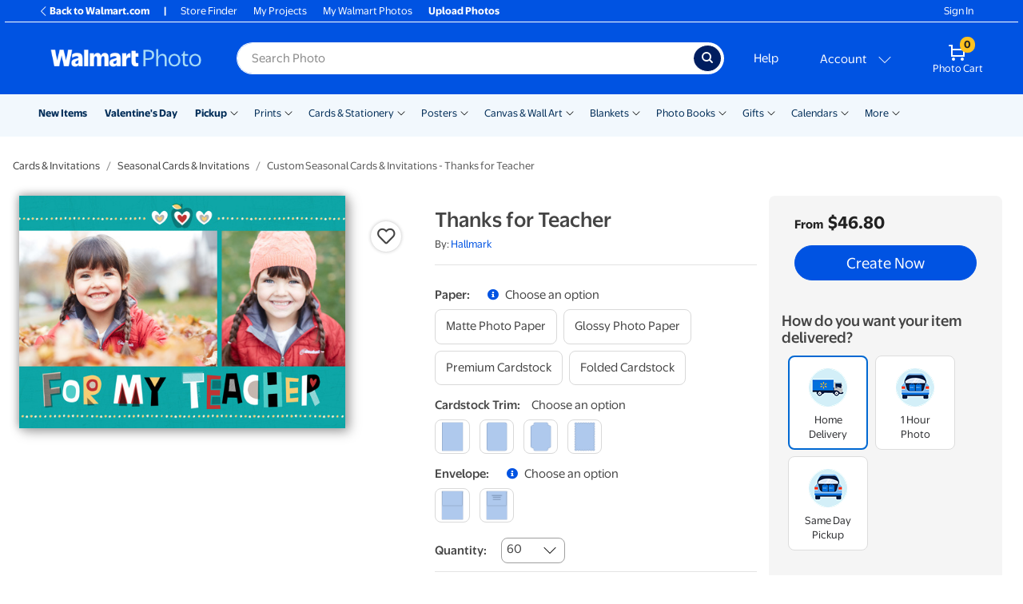

--- FILE ---
content_type: text/html; charset=utf-8
request_url: https://photos3.walmart.com/category/1134-custom-seasonal-cards--invitations?theme=wmcards-HMK-2.themepack%3AHMK_thanksforteacher_5x7.card&design_code=HMK.hmk_thanksforteacher
body_size: 67975
content:
<!DOCTYPE html><html class="walmart_photo theme-generic3" lang="en-US"><head><meta charset="utf-8" /><meta content="ie=edge" http-equiv="x-ua-compatible" />
<script type="text/javascript">window.NREUM||(NREUM={});NREUM.info={"beacon":"bam.nr-data.net","errorBeacon":"bam.nr-data.net","licenseKey":"NRJS-fceb5dce7730973cf9a","applicationID":"1381664440","transactionName":"IgkPFkRdW1hVFxoBBBUHDQ1RR1IbUwRBBwIOFAgHRR1EXF8SFU9FCRIMDhYfF1NCCkASAAVGCBZTXw==","queueTime":0,"applicationTime":489,"agent":""}</script>
<script type="text/javascript">(window.NREUM||(NREUM={})).init={privacy:{cookies_enabled:true},ajax:{deny_list:[]},session_trace:{sampling_rate:10.0,mode:"FIXED_RATE",enabled:true,error_sampling_rate:100.0},feature_flags:["soft_nav"],performance:{capture_marks:false,capture_detail:false,capture_measures:true},distributed_tracing:{enabled:true}};(window.NREUM||(NREUM={})).loader_config={agentID:"1386115355",accountID:"4138914",trustKey:"183613",xpid:"UAcEWV9SDBABV1lTAQcDUlAB",licenseKey:"NRJS-fceb5dce7730973cf9a",applicationID:"1381664440",browserID:"1386115355"};;/*! For license information please see nr-loader-spa-1.308.0.min.js.LICENSE.txt */
(()=>{var e,t,r={384:(e,t,r)=>{"use strict";r.d(t,{NT:()=>a,US:()=>u,Zm:()=>o,bQ:()=>d,dV:()=>c,pV:()=>l});var n=r(6154),i=r(1863),s=r(1910);const a={beacon:"bam.nr-data.net",errorBeacon:"bam.nr-data.net"};function o(){return n.gm.NREUM||(n.gm.NREUM={}),void 0===n.gm.newrelic&&(n.gm.newrelic=n.gm.NREUM),n.gm.NREUM}function c(){let e=o();return e.o||(e.o={ST:n.gm.setTimeout,SI:n.gm.setImmediate||n.gm.setInterval,CT:n.gm.clearTimeout,XHR:n.gm.XMLHttpRequest,REQ:n.gm.Request,EV:n.gm.Event,PR:n.gm.Promise,MO:n.gm.MutationObserver,FETCH:n.gm.fetch,WS:n.gm.WebSocket},(0,s.i)(...Object.values(e.o))),e}function d(e,t){let r=o();r.initializedAgents??={},t.initializedAt={ms:(0,i.t)(),date:new Date},r.initializedAgents[e]=t}function u(e,t){o()[e]=t}function l(){return function(){let e=o();const t=e.info||{};e.info={beacon:a.beacon,errorBeacon:a.errorBeacon,...t}}(),function(){let e=o();const t=e.init||{};e.init={...t}}(),c(),function(){let e=o();const t=e.loader_config||{};e.loader_config={...t}}(),o()}},782:(e,t,r)=>{"use strict";r.d(t,{T:()=>n});const n=r(860).K7.pageViewTiming},860:(e,t,r)=>{"use strict";r.d(t,{$J:()=>u,K7:()=>c,P3:()=>d,XX:()=>i,Yy:()=>o,df:()=>s,qY:()=>n,v4:()=>a});const n="events",i="jserrors",s="browser/blobs",a="rum",o="browser/logs",c={ajax:"ajax",genericEvents:"generic_events",jserrors:i,logging:"logging",metrics:"metrics",pageAction:"page_action",pageViewEvent:"page_view_event",pageViewTiming:"page_view_timing",sessionReplay:"session_replay",sessionTrace:"session_trace",softNav:"soft_navigations",spa:"spa"},d={[c.pageViewEvent]:1,[c.pageViewTiming]:2,[c.metrics]:3,[c.jserrors]:4,[c.spa]:5,[c.ajax]:6,[c.sessionTrace]:7,[c.softNav]:8,[c.sessionReplay]:9,[c.logging]:10,[c.genericEvents]:11},u={[c.pageViewEvent]:a,[c.pageViewTiming]:n,[c.ajax]:n,[c.spa]:n,[c.softNav]:n,[c.metrics]:i,[c.jserrors]:i,[c.sessionTrace]:s,[c.sessionReplay]:s,[c.logging]:o,[c.genericEvents]:"ins"}},944:(e,t,r)=>{"use strict";r.d(t,{R:()=>i});var n=r(3241);function i(e,t){"function"==typeof console.debug&&(console.debug("New Relic Warning: https://github.com/newrelic/newrelic-browser-agent/blob/main/docs/warning-codes.md#".concat(e),t),(0,n.W)({agentIdentifier:null,drained:null,type:"data",name:"warn",feature:"warn",data:{code:e,secondary:t}}))}},993:(e,t,r)=>{"use strict";r.d(t,{A$:()=>s,ET:()=>a,TZ:()=>o,p_:()=>i});var n=r(860);const i={ERROR:"ERROR",WARN:"WARN",INFO:"INFO",DEBUG:"DEBUG",TRACE:"TRACE"},s={OFF:0,ERROR:1,WARN:2,INFO:3,DEBUG:4,TRACE:5},a="log",o=n.K7.logging},1541:(e,t,r)=>{"use strict";r.d(t,{U:()=>i,f:()=>n});const n={MFE:"MFE",BA:"BA"};function i(e,t){if(2!==t?.harvestEndpointVersion)return{};const r=t.agentRef.runtime.appMetadata.agents[0].entityGuid;return e?{"source.id":e.id,"source.name":e.name,"source.type":e.type,"parent.id":e.parent?.id||r,"parent.type":e.parent?.type||n.BA}:{"entity.guid":r,appId:t.agentRef.info.applicationID}}},1687:(e,t,r)=>{"use strict";r.d(t,{Ak:()=>d,Ze:()=>h,x3:()=>u});var n=r(3241),i=r(7836),s=r(3606),a=r(860),o=r(2646);const c={};function d(e,t){const r={staged:!1,priority:a.P3[t]||0};l(e),c[e].get(t)||c[e].set(t,r)}function u(e,t){e&&c[e]&&(c[e].get(t)&&c[e].delete(t),p(e,t,!1),c[e].size&&f(e))}function l(e){if(!e)throw new Error("agentIdentifier required");c[e]||(c[e]=new Map)}function h(e="",t="feature",r=!1){if(l(e),!e||!c[e].get(t)||r)return p(e,t);c[e].get(t).staged=!0,f(e)}function f(e){const t=Array.from(c[e]);t.every(([e,t])=>t.staged)&&(t.sort((e,t)=>e[1].priority-t[1].priority),t.forEach(([t])=>{c[e].delete(t),p(e,t)}))}function p(e,t,r=!0){const a=e?i.ee.get(e):i.ee,c=s.i.handlers;if(!a.aborted&&a.backlog&&c){if((0,n.W)({agentIdentifier:e,type:"lifecycle",name:"drain",feature:t}),r){const e=a.backlog[t],r=c[t];if(r){for(let t=0;e&&t<e.length;++t)g(e[t],r);Object.entries(r).forEach(([e,t])=>{Object.values(t||{}).forEach(t=>{t[0]?.on&&t[0]?.context()instanceof o.y&&t[0].on(e,t[1])})})}}a.isolatedBacklog||delete c[t],a.backlog[t]=null,a.emit("drain-"+t,[])}}function g(e,t){var r=e[1];Object.values(t[r]||{}).forEach(t=>{var r=e[0];if(t[0]===r){var n=t[1],i=e[3],s=e[2];n.apply(i,s)}})}},1738:(e,t,r)=>{"use strict";r.d(t,{U:()=>f,Y:()=>h});var n=r(3241),i=r(9908),s=r(1863),a=r(944),o=r(5701),c=r(3969),d=r(8362),u=r(860),l=r(4261);function h(e,t,r,s){const h=s||r;!h||h[e]&&h[e]!==d.d.prototype[e]||(h[e]=function(){(0,i.p)(c.xV,["API/"+e+"/called"],void 0,u.K7.metrics,r.ee),(0,n.W)({agentIdentifier:r.agentIdentifier,drained:!!o.B?.[r.agentIdentifier],type:"data",name:"api",feature:l.Pl+e,data:{}});try{return t.apply(this,arguments)}catch(e){(0,a.R)(23,e)}})}function f(e,t,r,n,a){const o=e.info;null===r?delete o.jsAttributes[t]:o.jsAttributes[t]=r,(a||null===r)&&(0,i.p)(l.Pl+n,[(0,s.t)(),t,r],void 0,"session",e.ee)}},1741:(e,t,r)=>{"use strict";r.d(t,{W:()=>s});var n=r(944),i=r(4261);class s{#e(e,...t){if(this[e]!==s.prototype[e])return this[e](...t);(0,n.R)(35,e)}addPageAction(e,t){return this.#e(i.hG,e,t)}register(e){return this.#e(i.eY,e)}recordCustomEvent(e,t){return this.#e(i.fF,e,t)}setPageViewName(e,t){return this.#e(i.Fw,e,t)}setCustomAttribute(e,t,r){return this.#e(i.cD,e,t,r)}noticeError(e,t){return this.#e(i.o5,e,t)}setUserId(e,t=!1){return this.#e(i.Dl,e,t)}setApplicationVersion(e){return this.#e(i.nb,e)}setErrorHandler(e){return this.#e(i.bt,e)}addRelease(e,t){return this.#e(i.k6,e,t)}log(e,t){return this.#e(i.$9,e,t)}start(){return this.#e(i.d3)}finished(e){return this.#e(i.BL,e)}recordReplay(){return this.#e(i.CH)}pauseReplay(){return this.#e(i.Tb)}addToTrace(e){return this.#e(i.U2,e)}setCurrentRouteName(e){return this.#e(i.PA,e)}interaction(e){return this.#e(i.dT,e)}wrapLogger(e,t,r){return this.#e(i.Wb,e,t,r)}measure(e,t){return this.#e(i.V1,e,t)}consent(e){return this.#e(i.Pv,e)}}},1863:(e,t,r)=>{"use strict";function n(){return Math.floor(performance.now())}r.d(t,{t:()=>n})},1910:(e,t,r)=>{"use strict";r.d(t,{i:()=>s});var n=r(944);const i=new Map;function s(...e){return e.every(e=>{if(i.has(e))return i.get(e);const t="function"==typeof e?e.toString():"",r=t.includes("[native code]"),s=t.includes("nrWrapper");return r||s||(0,n.R)(64,e?.name||t),i.set(e,r),r})}},2555:(e,t,r)=>{"use strict";r.d(t,{D:()=>o,f:()=>a});var n=r(384),i=r(8122);const s={beacon:n.NT.beacon,errorBeacon:n.NT.errorBeacon,licenseKey:void 0,applicationID:void 0,sa:void 0,queueTime:void 0,applicationTime:void 0,ttGuid:void 0,user:void 0,account:void 0,product:void 0,extra:void 0,jsAttributes:{},userAttributes:void 0,atts:void 0,transactionName:void 0,tNamePlain:void 0};function a(e){try{return!!e.licenseKey&&!!e.errorBeacon&&!!e.applicationID}catch(e){return!1}}const o=e=>(0,i.a)(e,s)},2614:(e,t,r)=>{"use strict";r.d(t,{BB:()=>a,H3:()=>n,g:()=>d,iL:()=>c,tS:()=>o,uh:()=>i,wk:()=>s});const n="NRBA",i="SESSION",s=144e5,a=18e5,o={STARTED:"session-started",PAUSE:"session-pause",RESET:"session-reset",RESUME:"session-resume",UPDATE:"session-update"},c={SAME_TAB:"same-tab",CROSS_TAB:"cross-tab"},d={OFF:0,FULL:1,ERROR:2}},2646:(e,t,r)=>{"use strict";r.d(t,{y:()=>n});class n{constructor(e){this.contextId=e}}},2843:(e,t,r)=>{"use strict";r.d(t,{G:()=>s,u:()=>i});var n=r(3878);function i(e,t=!1,r,i){(0,n.DD)("visibilitychange",function(){if(t)return void("hidden"===document.visibilityState&&e());e(document.visibilityState)},r,i)}function s(e,t,r){(0,n.sp)("pagehide",e,t,r)}},3241:(e,t,r)=>{"use strict";r.d(t,{W:()=>s});var n=r(6154);const i="newrelic";function s(e={}){try{n.gm.dispatchEvent(new CustomEvent(i,{detail:e}))}catch(e){}}},3304:(e,t,r)=>{"use strict";r.d(t,{A:()=>s});var n=r(7836);const i=()=>{const e=new WeakSet;return(t,r)=>{if("object"==typeof r&&null!==r){if(e.has(r))return;e.add(r)}return r}};function s(e){try{return JSON.stringify(e,i())??""}catch(e){try{n.ee.emit("internal-error",[e])}catch(e){}return""}}},3333:(e,t,r)=>{"use strict";r.d(t,{$v:()=>u,TZ:()=>n,Xh:()=>c,Zp:()=>i,kd:()=>d,mq:()=>o,nf:()=>a,qN:()=>s});const n=r(860).K7.genericEvents,i=["auxclick","click","copy","keydown","paste","scrollend"],s=["focus","blur"],a=4,o=1e3,c=2e3,d=["PageAction","UserAction","BrowserPerformance"],u={RESOURCES:"experimental.resources",REGISTER:"register"}},3434:(e,t,r)=>{"use strict";r.d(t,{Jt:()=>s,YM:()=>d});var n=r(7836),i=r(5607);const s="nr@original:".concat(i.W),a=50;var o=Object.prototype.hasOwnProperty,c=!1;function d(e,t){return e||(e=n.ee),r.inPlace=function(e,t,n,i,s){n||(n="");const a="-"===n.charAt(0);for(let o=0;o<t.length;o++){const c=t[o],d=e[c];l(d)||(e[c]=r(d,a?c+n:n,i,c,s))}},r.flag=s,r;function r(t,r,n,c,d){return l(t)?t:(r||(r=""),nrWrapper[s]=t,function(e,t,r){if(Object.defineProperty&&Object.keys)try{return Object.keys(e).forEach(function(r){Object.defineProperty(t,r,{get:function(){return e[r]},set:function(t){return e[r]=t,t}})}),t}catch(e){u([e],r)}for(var n in e)o.call(e,n)&&(t[n]=e[n])}(t,nrWrapper,e),nrWrapper);function nrWrapper(){var s,o,l,h;let f;try{o=this,s=[...arguments],l="function"==typeof n?n(s,o):n||{}}catch(t){u([t,"",[s,o,c],l],e)}i(r+"start",[s,o,c],l,d);const p=performance.now();let g;try{return h=t.apply(o,s),g=performance.now(),h}catch(e){throw g=performance.now(),i(r+"err",[s,o,e],l,d),f=e,f}finally{const e=g-p,t={start:p,end:g,duration:e,isLongTask:e>=a,methodName:c,thrownError:f};t.isLongTask&&i("long-task",[t,o],l,d),i(r+"end",[s,o,h],l,d)}}}function i(r,n,i,s){if(!c||t){var a=c;c=!0;try{e.emit(r,n,i,t,s)}catch(t){u([t,r,n,i],e)}c=a}}}function u(e,t){t||(t=n.ee);try{t.emit("internal-error",e)}catch(e){}}function l(e){return!(e&&"function"==typeof e&&e.apply&&!e[s])}},3606:(e,t,r)=>{"use strict";r.d(t,{i:()=>s});var n=r(9908);s.on=a;var i=s.handlers={};function s(e,t,r,s){a(s||n.d,i,e,t,r)}function a(e,t,r,i,s){s||(s="feature"),e||(e=n.d);var a=t[s]=t[s]||{};(a[r]=a[r]||[]).push([e,i])}},3738:(e,t,r)=>{"use strict";r.d(t,{He:()=>i,Kp:()=>o,Lc:()=>d,Rz:()=>u,TZ:()=>n,bD:()=>s,d3:()=>a,jx:()=>l,sl:()=>h,uP:()=>c});const n=r(860).K7.sessionTrace,i="bstResource",s="resource",a="-start",o="-end",c="fn"+a,d="fn"+o,u="pushState",l=1e3,h=3e4},3785:(e,t,r)=>{"use strict";r.d(t,{R:()=>c,b:()=>d});var n=r(9908),i=r(1863),s=r(860),a=r(3969),o=r(993);function c(e,t,r={},c=o.p_.INFO,d=!0,u,l=(0,i.t)()){(0,n.p)(a.xV,["API/logging/".concat(c.toLowerCase(),"/called")],void 0,s.K7.metrics,e),(0,n.p)(o.ET,[l,t,r,c,d,u],void 0,s.K7.logging,e)}function d(e){return"string"==typeof e&&Object.values(o.p_).some(t=>t===e.toUpperCase().trim())}},3878:(e,t,r)=>{"use strict";function n(e,t){return{capture:e,passive:!1,signal:t}}function i(e,t,r=!1,i){window.addEventListener(e,t,n(r,i))}function s(e,t,r=!1,i){document.addEventListener(e,t,n(r,i))}r.d(t,{DD:()=>s,jT:()=>n,sp:()=>i})},3962:(e,t,r)=>{"use strict";r.d(t,{AM:()=>a,O2:()=>l,OV:()=>s,Qu:()=>h,TZ:()=>c,ih:()=>f,pP:()=>o,t1:()=>u,tC:()=>i,wD:()=>d});var n=r(860);const i=["click","keydown","submit"],s="popstate",a="api",o="initialPageLoad",c=n.K7.softNav,d=5e3,u=500,l={INITIAL_PAGE_LOAD:"",ROUTE_CHANGE:1,UNSPECIFIED:2},h={INTERACTION:1,AJAX:2,CUSTOM_END:3,CUSTOM_TRACER:4},f={IP:"in progress",PF:"pending finish",FIN:"finished",CAN:"cancelled"}},3969:(e,t,r)=>{"use strict";r.d(t,{TZ:()=>n,XG:()=>o,rs:()=>i,xV:()=>a,z_:()=>s});const n=r(860).K7.metrics,i="sm",s="cm",a="storeSupportabilityMetrics",o="storeEventMetrics"},4234:(e,t,r)=>{"use strict";r.d(t,{W:()=>s});var n=r(7836),i=r(1687);class s{constructor(e,t){this.agentIdentifier=e,this.ee=n.ee.get(e),this.featureName=t,this.blocked=!1}deregisterDrain(){(0,i.x3)(this.agentIdentifier,this.featureName)}}},4261:(e,t,r)=>{"use strict";r.d(t,{$9:()=>u,BL:()=>c,CH:()=>p,Dl:()=>R,Fw:()=>w,PA:()=>v,Pl:()=>n,Pv:()=>A,Tb:()=>h,U2:()=>a,V1:()=>E,Wb:()=>T,bt:()=>y,cD:()=>b,d3:()=>x,dT:()=>d,eY:()=>g,fF:()=>f,hG:()=>s,hw:()=>i,k6:()=>o,nb:()=>m,o5:()=>l});const n="api-",i=n+"ixn-",s="addPageAction",a="addToTrace",o="addRelease",c="finished",d="interaction",u="log",l="noticeError",h="pauseReplay",f="recordCustomEvent",p="recordReplay",g="register",m="setApplicationVersion",v="setCurrentRouteName",b="setCustomAttribute",y="setErrorHandler",w="setPageViewName",R="setUserId",x="start",T="wrapLogger",E="measure",A="consent"},5205:(e,t,r)=>{"use strict";r.d(t,{j:()=>S});var n=r(384),i=r(1741);var s=r(2555),a=r(3333);const o=e=>{if(!e||"string"!=typeof e)return!1;try{document.createDocumentFragment().querySelector(e)}catch{return!1}return!0};var c=r(2614),d=r(944),u=r(8122);const l="[data-nr-mask]",h=e=>(0,u.a)(e,(()=>{const e={feature_flags:[],experimental:{allow_registered_children:!1,resources:!1},mask_selector:"*",block_selector:"[data-nr-block]",mask_input_options:{color:!1,date:!1,"datetime-local":!1,email:!1,month:!1,number:!1,range:!1,search:!1,tel:!1,text:!1,time:!1,url:!1,week:!1,textarea:!1,select:!1,password:!0}};return{ajax:{deny_list:void 0,block_internal:!0,enabled:!0,autoStart:!0},api:{get allow_registered_children(){return e.feature_flags.includes(a.$v.REGISTER)||e.experimental.allow_registered_children},set allow_registered_children(t){e.experimental.allow_registered_children=t},duplicate_registered_data:!1},browser_consent_mode:{enabled:!1},distributed_tracing:{enabled:void 0,exclude_newrelic_header:void 0,cors_use_newrelic_header:void 0,cors_use_tracecontext_headers:void 0,allowed_origins:void 0},get feature_flags(){return e.feature_flags},set feature_flags(t){e.feature_flags=t},generic_events:{enabled:!0,autoStart:!0},harvest:{interval:30},jserrors:{enabled:!0,autoStart:!0},logging:{enabled:!0,autoStart:!0},metrics:{enabled:!0,autoStart:!0},obfuscate:void 0,page_action:{enabled:!0},page_view_event:{enabled:!0,autoStart:!0},page_view_timing:{enabled:!0,autoStart:!0},performance:{capture_marks:!1,capture_measures:!1,capture_detail:!0,resources:{get enabled(){return e.feature_flags.includes(a.$v.RESOURCES)||e.experimental.resources},set enabled(t){e.experimental.resources=t},asset_types:[],first_party_domains:[],ignore_newrelic:!0}},privacy:{cookies_enabled:!0},proxy:{assets:void 0,beacon:void 0},session:{expiresMs:c.wk,inactiveMs:c.BB},session_replay:{autoStart:!0,enabled:!1,preload:!1,sampling_rate:10,error_sampling_rate:100,collect_fonts:!1,inline_images:!1,fix_stylesheets:!0,mask_all_inputs:!0,get mask_text_selector(){return e.mask_selector},set mask_text_selector(t){o(t)?e.mask_selector="".concat(t,",").concat(l):""===t||null===t?e.mask_selector=l:(0,d.R)(5,t)},get block_class(){return"nr-block"},get ignore_class(){return"nr-ignore"},get mask_text_class(){return"nr-mask"},get block_selector(){return e.block_selector},set block_selector(t){o(t)?e.block_selector+=",".concat(t):""!==t&&(0,d.R)(6,t)},get mask_input_options(){return e.mask_input_options},set mask_input_options(t){t&&"object"==typeof t?e.mask_input_options={...t,password:!0}:(0,d.R)(7,t)}},session_trace:{enabled:!0,autoStart:!0},soft_navigations:{enabled:!0,autoStart:!0},spa:{enabled:!0,autoStart:!0},ssl:void 0,user_actions:{enabled:!0,elementAttributes:["id","className","tagName","type"]}}})());var f=r(6154),p=r(9324);let g=0;const m={buildEnv:p.F3,distMethod:p.Xs,version:p.xv,originTime:f.WN},v={consented:!1},b={appMetadata:{},get consented(){return this.session?.state?.consent||v.consented},set consented(e){v.consented=e},customTransaction:void 0,denyList:void 0,disabled:!1,harvester:void 0,isolatedBacklog:!1,isRecording:!1,loaderType:void 0,maxBytes:3e4,obfuscator:void 0,onerror:void 0,ptid:void 0,releaseIds:{},session:void 0,timeKeeper:void 0,registeredEntities:[],jsAttributesMetadata:{bytes:0},get harvestCount(){return++g}},y=e=>{const t=(0,u.a)(e,b),r=Object.keys(m).reduce((e,t)=>(e[t]={value:m[t],writable:!1,configurable:!0,enumerable:!0},e),{});return Object.defineProperties(t,r)};var w=r(5701);const R=e=>{const t=e.startsWith("http");e+="/",r.p=t?e:"https://"+e};var x=r(7836),T=r(3241);const E={accountID:void 0,trustKey:void 0,agentID:void 0,licenseKey:void 0,applicationID:void 0,xpid:void 0},A=e=>(0,u.a)(e,E),_=new Set;function S(e,t={},r,a){let{init:o,info:c,loader_config:d,runtime:u={},exposed:l=!0}=t;if(!c){const e=(0,n.pV)();o=e.init,c=e.info,d=e.loader_config}e.init=h(o||{}),e.loader_config=A(d||{}),c.jsAttributes??={},f.bv&&(c.jsAttributes.isWorker=!0),e.info=(0,s.D)(c);const p=e.init,g=[c.beacon,c.errorBeacon];_.has(e.agentIdentifier)||(p.proxy.assets&&(R(p.proxy.assets),g.push(p.proxy.assets)),p.proxy.beacon&&g.push(p.proxy.beacon),e.beacons=[...g],function(e){const t=(0,n.pV)();Object.getOwnPropertyNames(i.W.prototype).forEach(r=>{const n=i.W.prototype[r];if("function"!=typeof n||"constructor"===n)return;let s=t[r];e[r]&&!1!==e.exposed&&"micro-agent"!==e.runtime?.loaderType&&(t[r]=(...t)=>{const n=e[r](...t);return s?s(...t):n})})}(e),(0,n.US)("activatedFeatures",w.B)),u.denyList=[...p.ajax.deny_list||[],...p.ajax.block_internal?g:[]],u.ptid=e.agentIdentifier,u.loaderType=r,e.runtime=y(u),_.has(e.agentIdentifier)||(e.ee=x.ee.get(e.agentIdentifier),e.exposed=l,(0,T.W)({agentIdentifier:e.agentIdentifier,drained:!!w.B?.[e.agentIdentifier],type:"lifecycle",name:"initialize",feature:void 0,data:e.config})),_.add(e.agentIdentifier)}},5270:(e,t,r)=>{"use strict";r.d(t,{Aw:()=>a,SR:()=>s,rF:()=>o});var n=r(384),i=r(7767);function s(e){return!!(0,n.dV)().o.MO&&(0,i.V)(e)&&!0===e?.session_trace.enabled}function a(e){return!0===e?.session_replay.preload&&s(e)}function o(e,t){try{if("string"==typeof t?.type){if("password"===t.type.toLowerCase())return"*".repeat(e?.length||0);if(void 0!==t?.dataset?.nrUnmask||t?.classList?.contains("nr-unmask"))return e}}catch(e){}return"string"==typeof e?e.replace(/[\S]/g,"*"):"*".repeat(e?.length||0)}},5289:(e,t,r)=>{"use strict";r.d(t,{GG:()=>a,Qr:()=>c,sB:()=>o});var n=r(3878),i=r(6389);function s(){return"undefined"==typeof document||"complete"===document.readyState}function a(e,t){if(s())return e();const r=(0,i.J)(e),a=setInterval(()=>{s()&&(clearInterval(a),r())},500);(0,n.sp)("load",r,t)}function o(e){if(s())return e();(0,n.DD)("DOMContentLoaded",e)}function c(e){if(s())return e();(0,n.sp)("popstate",e)}},5607:(e,t,r)=>{"use strict";r.d(t,{W:()=>n});const n=(0,r(9566).bz)()},5701:(e,t,r)=>{"use strict";r.d(t,{B:()=>s,t:()=>a});var n=r(3241);const i=new Set,s={};function a(e,t){const r=t.agentIdentifier;s[r]??={},e&&"object"==typeof e&&(i.has(r)||(t.ee.emit("rumresp",[e]),s[r]=e,i.add(r),(0,n.W)({agentIdentifier:r,loaded:!0,drained:!0,type:"lifecycle",name:"load",feature:void 0,data:e})))}},6154:(e,t,r)=>{"use strict";r.d(t,{OF:()=>d,RI:()=>i,WN:()=>h,bv:()=>s,eN:()=>f,gm:()=>a,lR:()=>l,m:()=>c,mw:()=>o,sb:()=>u});var n=r(1863);const i="undefined"!=typeof window&&!!window.document,s="undefined"!=typeof WorkerGlobalScope&&("undefined"!=typeof self&&self instanceof WorkerGlobalScope&&self.navigator instanceof WorkerNavigator||"undefined"!=typeof globalThis&&globalThis instanceof WorkerGlobalScope&&globalThis.navigator instanceof WorkerNavigator),a=i?window:"undefined"!=typeof WorkerGlobalScope&&("undefined"!=typeof self&&self instanceof WorkerGlobalScope&&self||"undefined"!=typeof globalThis&&globalThis instanceof WorkerGlobalScope&&globalThis),o=Boolean("hidden"===a?.document?.visibilityState),c=""+a?.location,d=/iPad|iPhone|iPod/.test(a.navigator?.userAgent),u=d&&"undefined"==typeof SharedWorker,l=(()=>{const e=a.navigator?.userAgent?.match(/Firefox[/\s](\d+\.\d+)/);return Array.isArray(e)&&e.length>=2?+e[1]:0})(),h=Date.now()-(0,n.t)(),f=()=>"undefined"!=typeof PerformanceNavigationTiming&&a?.performance?.getEntriesByType("navigation")?.[0]?.responseStart},6344:(e,t,r)=>{"use strict";r.d(t,{BB:()=>u,Qb:()=>l,TZ:()=>i,Ug:()=>a,Vh:()=>s,_s:()=>o,bc:()=>d,yP:()=>c});var n=r(2614);const i=r(860).K7.sessionReplay,s="errorDuringReplay",a=.12,o={DomContentLoaded:0,Load:1,FullSnapshot:2,IncrementalSnapshot:3,Meta:4,Custom:5},c={[n.g.ERROR]:15e3,[n.g.FULL]:3e5,[n.g.OFF]:0},d={RESET:{message:"Session was reset",sm:"Reset"},IMPORT:{message:"Recorder failed to import",sm:"Import"},TOO_MANY:{message:"429: Too Many Requests",sm:"Too-Many"},TOO_BIG:{message:"Payload was too large",sm:"Too-Big"},CROSS_TAB:{message:"Session Entity was set to OFF on another tab",sm:"Cross-Tab"},ENTITLEMENTS:{message:"Session Replay is not allowed and will not be started",sm:"Entitlement"}},u=5e3,l={API:"api",RESUME:"resume",SWITCH_TO_FULL:"switchToFull",INITIALIZE:"initialize",PRELOAD:"preload"}},6389:(e,t,r)=>{"use strict";function n(e,t=500,r={}){const n=r?.leading||!1;let i;return(...r)=>{n&&void 0===i&&(e.apply(this,r),i=setTimeout(()=>{i=clearTimeout(i)},t)),n||(clearTimeout(i),i=setTimeout(()=>{e.apply(this,r)},t))}}function i(e){let t=!1;return(...r)=>{t||(t=!0,e.apply(this,r))}}r.d(t,{J:()=>i,s:()=>n})},6630:(e,t,r)=>{"use strict";r.d(t,{T:()=>n});const n=r(860).K7.pageViewEvent},6774:(e,t,r)=>{"use strict";r.d(t,{T:()=>n});const n=r(860).K7.jserrors},7295:(e,t,r)=>{"use strict";r.d(t,{Xv:()=>a,gX:()=>i,iW:()=>s});var n=[];function i(e){if(!e||s(e))return!1;if(0===n.length)return!0;if("*"===n[0].hostname)return!1;for(var t=0;t<n.length;t++){var r=n[t];if(r.hostname.test(e.hostname)&&r.pathname.test(e.pathname))return!1}return!0}function s(e){return void 0===e.hostname}function a(e){if(n=[],e&&e.length)for(var t=0;t<e.length;t++){let r=e[t];if(!r)continue;if("*"===r)return void(n=[{hostname:"*"}]);0===r.indexOf("http://")?r=r.substring(7):0===r.indexOf("https://")&&(r=r.substring(8));const i=r.indexOf("/");let s,a;i>0?(s=r.substring(0,i),a=r.substring(i)):(s=r,a="*");let[c]=s.split(":");n.push({hostname:o(c),pathname:o(a,!0)})}}function o(e,t=!1){const r=e.replace(/[.+?^${}()|[\]\\]/g,e=>"\\"+e).replace(/\*/g,".*?");return new RegExp((t?"^":"")+r+"$")}},7485:(e,t,r)=>{"use strict";r.d(t,{D:()=>i});var n=r(6154);function i(e){if(0===(e||"").indexOf("data:"))return{protocol:"data"};try{const t=new URL(e,location.href),r={port:t.port,hostname:t.hostname,pathname:t.pathname,search:t.search,protocol:t.protocol.slice(0,t.protocol.indexOf(":")),sameOrigin:t.protocol===n.gm?.location?.protocol&&t.host===n.gm?.location?.host};return r.port&&""!==r.port||("http:"===t.protocol&&(r.port="80"),"https:"===t.protocol&&(r.port="443")),r.pathname&&""!==r.pathname?r.pathname.startsWith("/")||(r.pathname="/".concat(r.pathname)):r.pathname="/",r}catch(e){return{}}}},7699:(e,t,r)=>{"use strict";r.d(t,{It:()=>s,KC:()=>o,No:()=>i,qh:()=>a});var n=r(860);const i=16e3,s=1e6,a="SESSION_ERROR",o={[n.K7.logging]:!0,[n.K7.genericEvents]:!1,[n.K7.jserrors]:!1,[n.K7.ajax]:!1}},7767:(e,t,r)=>{"use strict";r.d(t,{V:()=>i});var n=r(6154);const i=e=>n.RI&&!0===e?.privacy.cookies_enabled},7836:(e,t,r)=>{"use strict";r.d(t,{P:()=>o,ee:()=>c});var n=r(384),i=r(8990),s=r(2646),a=r(5607);const o="nr@context:".concat(a.W),c=function e(t,r){var n={},a={},u={},l=!1;try{l=16===r.length&&d.initializedAgents?.[r]?.runtime.isolatedBacklog}catch(e){}var h={on:p,addEventListener:p,removeEventListener:function(e,t){var r=n[e];if(!r)return;for(var i=0;i<r.length;i++)r[i]===t&&r.splice(i,1)},emit:function(e,r,n,i,s){!1!==s&&(s=!0);if(c.aborted&&!i)return;t&&s&&t.emit(e,r,n);var o=f(n);g(e).forEach(e=>{e.apply(o,r)});var d=v()[a[e]];d&&d.push([h,e,r,o]);return o},get:m,listeners:g,context:f,buffer:function(e,t){const r=v();if(t=t||"feature",h.aborted)return;Object.entries(e||{}).forEach(([e,n])=>{a[n]=t,t in r||(r[t]=[])})},abort:function(){h._aborted=!0,Object.keys(h.backlog).forEach(e=>{delete h.backlog[e]})},isBuffering:function(e){return!!v()[a[e]]},debugId:r,backlog:l?{}:t&&"object"==typeof t.backlog?t.backlog:{},isolatedBacklog:l};return Object.defineProperty(h,"aborted",{get:()=>{let e=h._aborted||!1;return e||(t&&(e=t.aborted),e)}}),h;function f(e){return e&&e instanceof s.y?e:e?(0,i.I)(e,o,()=>new s.y(o)):new s.y(o)}function p(e,t){n[e]=g(e).concat(t)}function g(e){return n[e]||[]}function m(t){return u[t]=u[t]||e(h,t)}function v(){return h.backlog}}(void 0,"globalEE"),d=(0,n.Zm)();d.ee||(d.ee=c)},8122:(e,t,r)=>{"use strict";r.d(t,{a:()=>i});var n=r(944);function i(e,t){try{if(!e||"object"!=typeof e)return(0,n.R)(3);if(!t||"object"!=typeof t)return(0,n.R)(4);const r=Object.create(Object.getPrototypeOf(t),Object.getOwnPropertyDescriptors(t)),s=0===Object.keys(r).length?e:r;for(let a in s)if(void 0!==e[a])try{if(null===e[a]){r[a]=null;continue}Array.isArray(e[a])&&Array.isArray(t[a])?r[a]=Array.from(new Set([...e[a],...t[a]])):"object"==typeof e[a]&&"object"==typeof t[a]?r[a]=i(e[a],t[a]):r[a]=e[a]}catch(e){r[a]||(0,n.R)(1,e)}return r}catch(e){(0,n.R)(2,e)}}},8139:(e,t,r)=>{"use strict";r.d(t,{u:()=>h});var n=r(7836),i=r(3434),s=r(8990),a=r(6154);const o={},c=a.gm.XMLHttpRequest,d="addEventListener",u="removeEventListener",l="nr@wrapped:".concat(n.P);function h(e){var t=function(e){return(e||n.ee).get("events")}(e);if(o[t.debugId]++)return t;o[t.debugId]=1;var r=(0,i.YM)(t,!0);function h(e){r.inPlace(e,[d,u],"-",p)}function p(e,t){return e[1]}return"getPrototypeOf"in Object&&(a.RI&&f(document,h),c&&f(c.prototype,h),f(a.gm,h)),t.on(d+"-start",function(e,t){var n=e[1];if(null!==n&&("function"==typeof n||"object"==typeof n)&&"newrelic"!==e[0]){var i=(0,s.I)(n,l,function(){var e={object:function(){if("function"!=typeof n.handleEvent)return;return n.handleEvent.apply(n,arguments)},function:n}[typeof n];return e?r(e,"fn-",null,e.name||"anonymous"):n});this.wrapped=e[1]=i}}),t.on(u+"-start",function(e){e[1]=this.wrapped||e[1]}),t}function f(e,t,...r){let n=e;for(;"object"==typeof n&&!Object.prototype.hasOwnProperty.call(n,d);)n=Object.getPrototypeOf(n);n&&t(n,...r)}},8362:(e,t,r)=>{"use strict";r.d(t,{d:()=>s});var n=r(9566),i=r(1741);class s extends i.W{agentIdentifier=(0,n.LA)(16)}},8374:(e,t,r)=>{r.nc=(()=>{try{return document?.currentScript?.nonce}catch(e){}return""})()},8990:(e,t,r)=>{"use strict";r.d(t,{I:()=>i});var n=Object.prototype.hasOwnProperty;function i(e,t,r){if(n.call(e,t))return e[t];var i=r();if(Object.defineProperty&&Object.keys)try{return Object.defineProperty(e,t,{value:i,writable:!0,enumerable:!1}),i}catch(e){}return e[t]=i,i}},9119:(e,t,r)=>{"use strict";r.d(t,{L:()=>s});var n=/([^?#]*)[^#]*(#[^?]*|$).*/,i=/([^?#]*)().*/;function s(e,t){return e?e.replace(t?n:i,"$1$2"):e}},9300:(e,t,r)=>{"use strict";r.d(t,{T:()=>n});const n=r(860).K7.ajax},9324:(e,t,r)=>{"use strict";r.d(t,{AJ:()=>a,F3:()=>i,Xs:()=>s,Yq:()=>o,xv:()=>n});const n="1.308.0",i="PROD",s="CDN",a="@newrelic/rrweb",o="1.0.1"},9566:(e,t,r)=>{"use strict";r.d(t,{LA:()=>o,ZF:()=>c,bz:()=>a,el:()=>d});var n=r(6154);const i="xxxxxxxx-xxxx-4xxx-yxxx-xxxxxxxxxxxx";function s(e,t){return e?15&e[t]:16*Math.random()|0}function a(){const e=n.gm?.crypto||n.gm?.msCrypto;let t,r=0;return e&&e.getRandomValues&&(t=e.getRandomValues(new Uint8Array(30))),i.split("").map(e=>"x"===e?s(t,r++).toString(16):"y"===e?(3&s()|8).toString(16):e).join("")}function o(e){const t=n.gm?.crypto||n.gm?.msCrypto;let r,i=0;t&&t.getRandomValues&&(r=t.getRandomValues(new Uint8Array(e)));const a=[];for(var o=0;o<e;o++)a.push(s(r,i++).toString(16));return a.join("")}function c(){return o(16)}function d(){return o(32)}},9908:(e,t,r)=>{"use strict";r.d(t,{d:()=>n,p:()=>i});var n=r(7836).ee.get("handle");function i(e,t,r,i,s){s?(s.buffer([e],i),s.emit(e,t,r)):(n.buffer([e],i),n.emit(e,t,r))}}},n={};function i(e){var t=n[e];if(void 0!==t)return t.exports;var s=n[e]={exports:{}};return r[e](s,s.exports,i),s.exports}i.m=r,i.d=(e,t)=>{for(var r in t)i.o(t,r)&&!i.o(e,r)&&Object.defineProperty(e,r,{enumerable:!0,get:t[r]})},i.f={},i.e=e=>Promise.all(Object.keys(i.f).reduce((t,r)=>(i.f[r](e,t),t),[])),i.u=e=>({212:"nr-spa-compressor",249:"nr-spa-recorder",478:"nr-spa"}[e]+"-1.308.0.min.js"),i.o=(e,t)=>Object.prototype.hasOwnProperty.call(e,t),e={},t="NRBA-1.308.0.PROD:",i.l=(r,n,s,a)=>{if(e[r])e[r].push(n);else{var o,c;if(void 0!==s)for(var d=document.getElementsByTagName("script"),u=0;u<d.length;u++){var l=d[u];if(l.getAttribute("src")==r||l.getAttribute("data-webpack")==t+s){o=l;break}}if(!o){c=!0;var h={478:"sha512-RSfSVnmHk59T/uIPbdSE0LPeqcEdF4/+XhfJdBuccH5rYMOEZDhFdtnh6X6nJk7hGpzHd9Ujhsy7lZEz/ORYCQ==",249:"sha512-ehJXhmntm85NSqW4MkhfQqmeKFulra3klDyY0OPDUE+sQ3GokHlPh1pmAzuNy//3j4ac6lzIbmXLvGQBMYmrkg==",212:"sha512-B9h4CR46ndKRgMBcK+j67uSR2RCnJfGefU+A7FrgR/k42ovXy5x/MAVFiSvFxuVeEk/pNLgvYGMp1cBSK/G6Fg=="};(o=document.createElement("script")).charset="utf-8",i.nc&&o.setAttribute("nonce",i.nc),o.setAttribute("data-webpack",t+s),o.src=r,0!==o.src.indexOf(window.location.origin+"/")&&(o.crossOrigin="anonymous"),h[a]&&(o.integrity=h[a])}e[r]=[n];var f=(t,n)=>{o.onerror=o.onload=null,clearTimeout(p);var i=e[r];if(delete e[r],o.parentNode&&o.parentNode.removeChild(o),i&&i.forEach(e=>e(n)),t)return t(n)},p=setTimeout(f.bind(null,void 0,{type:"timeout",target:o}),12e4);o.onerror=f.bind(null,o.onerror),o.onload=f.bind(null,o.onload),c&&document.head.appendChild(o)}},i.r=e=>{"undefined"!=typeof Symbol&&Symbol.toStringTag&&Object.defineProperty(e,Symbol.toStringTag,{value:"Module"}),Object.defineProperty(e,"__esModule",{value:!0})},i.p="https://js-agent.newrelic.com/",(()=>{var e={38:0,788:0};i.f.j=(t,r)=>{var n=i.o(e,t)?e[t]:void 0;if(0!==n)if(n)r.push(n[2]);else{var s=new Promise((r,i)=>n=e[t]=[r,i]);r.push(n[2]=s);var a=i.p+i.u(t),o=new Error;i.l(a,r=>{if(i.o(e,t)&&(0!==(n=e[t])&&(e[t]=void 0),n)){var s=r&&("load"===r.type?"missing":r.type),a=r&&r.target&&r.target.src;o.message="Loading chunk "+t+" failed: ("+s+": "+a+")",o.name="ChunkLoadError",o.type=s,o.request=a,n[1](o)}},"chunk-"+t,t)}};var t=(t,r)=>{var n,s,[a,o,c]=r,d=0;if(a.some(t=>0!==e[t])){for(n in o)i.o(o,n)&&(i.m[n]=o[n]);if(c)c(i)}for(t&&t(r);d<a.length;d++)s=a[d],i.o(e,s)&&e[s]&&e[s][0](),e[s]=0},r=self["webpackChunk:NRBA-1.308.0.PROD"]=self["webpackChunk:NRBA-1.308.0.PROD"]||[];r.forEach(t.bind(null,0)),r.push=t.bind(null,r.push.bind(r))})(),(()=>{"use strict";i(8374);var e=i(8362),t=i(860);const r=Object.values(t.K7);var n=i(5205);var s=i(9908),a=i(1863),o=i(4261),c=i(1738);var d=i(1687),u=i(4234),l=i(5289),h=i(6154),f=i(944),p=i(5270),g=i(7767),m=i(6389),v=i(7699);class b extends u.W{constructor(e,t){super(e.agentIdentifier,t),this.agentRef=e,this.abortHandler=void 0,this.featAggregate=void 0,this.loadedSuccessfully=void 0,this.onAggregateImported=new Promise(e=>{this.loadedSuccessfully=e}),this.deferred=Promise.resolve(),!1===e.init[this.featureName].autoStart?this.deferred=new Promise((t,r)=>{this.ee.on("manual-start-all",(0,m.J)(()=>{(0,d.Ak)(e.agentIdentifier,this.featureName),t()}))}):(0,d.Ak)(e.agentIdentifier,t)}importAggregator(e,t,r={}){if(this.featAggregate)return;const n=async()=>{let n;await this.deferred;try{if((0,g.V)(e.init)){const{setupAgentSession:t}=await i.e(478).then(i.bind(i,8766));n=t(e)}}catch(e){(0,f.R)(20,e),this.ee.emit("internal-error",[e]),(0,s.p)(v.qh,[e],void 0,this.featureName,this.ee)}try{if(!this.#t(this.featureName,n,e.init))return(0,d.Ze)(this.agentIdentifier,this.featureName),void this.loadedSuccessfully(!1);const{Aggregate:i}=await t();this.featAggregate=new i(e,r),e.runtime.harvester.initializedAggregates.push(this.featAggregate),this.loadedSuccessfully(!0)}catch(e){(0,f.R)(34,e),this.abortHandler?.(),(0,d.Ze)(this.agentIdentifier,this.featureName,!0),this.loadedSuccessfully(!1),this.ee&&this.ee.abort()}};h.RI?(0,l.GG)(()=>n(),!0):n()}#t(e,r,n){if(this.blocked)return!1;switch(e){case t.K7.sessionReplay:return(0,p.SR)(n)&&!!r;case t.K7.sessionTrace:return!!r;default:return!0}}}var y=i(6630),w=i(2614),R=i(3241);class x extends b{static featureName=y.T;constructor(e){var t;super(e,y.T),this.setupInspectionEvents(e.agentIdentifier),t=e,(0,c.Y)(o.Fw,function(e,r){"string"==typeof e&&("/"!==e.charAt(0)&&(e="/"+e),t.runtime.customTransaction=(r||"http://custom.transaction")+e,(0,s.p)(o.Pl+o.Fw,[(0,a.t)()],void 0,void 0,t.ee))},t),this.importAggregator(e,()=>i.e(478).then(i.bind(i,2467)))}setupInspectionEvents(e){const t=(t,r)=>{t&&(0,R.W)({agentIdentifier:e,timeStamp:t.timeStamp,loaded:"complete"===t.target.readyState,type:"window",name:r,data:t.target.location+""})};(0,l.sB)(e=>{t(e,"DOMContentLoaded")}),(0,l.GG)(e=>{t(e,"load")}),(0,l.Qr)(e=>{t(e,"navigate")}),this.ee.on(w.tS.UPDATE,(t,r)=>{(0,R.W)({agentIdentifier:e,type:"lifecycle",name:"session",data:r})})}}var T=i(384);class E extends e.d{constructor(e){var t;(super(),h.gm)?(this.features={},(0,T.bQ)(this.agentIdentifier,this),this.desiredFeatures=new Set(e.features||[]),this.desiredFeatures.add(x),(0,n.j)(this,e,e.loaderType||"agent"),t=this,(0,c.Y)(o.cD,function(e,r,n=!1){if("string"==typeof e){if(["string","number","boolean"].includes(typeof r)||null===r)return(0,c.U)(t,e,r,o.cD,n);(0,f.R)(40,typeof r)}else(0,f.R)(39,typeof e)},t),function(e){(0,c.Y)(o.Dl,function(t,r=!1){if("string"!=typeof t&&null!==t)return void(0,f.R)(41,typeof t);const n=e.info.jsAttributes["enduser.id"];r&&null!=n&&n!==t?(0,s.p)(o.Pl+"setUserIdAndResetSession",[t],void 0,"session",e.ee):(0,c.U)(e,"enduser.id",t,o.Dl,!0)},e)}(this),function(e){(0,c.Y)(o.nb,function(t){if("string"==typeof t||null===t)return(0,c.U)(e,"application.version",t,o.nb,!1);(0,f.R)(42,typeof t)},e)}(this),function(e){(0,c.Y)(o.d3,function(){e.ee.emit("manual-start-all")},e)}(this),function(e){(0,c.Y)(o.Pv,function(t=!0){if("boolean"==typeof t){if((0,s.p)(o.Pl+o.Pv,[t],void 0,"session",e.ee),e.runtime.consented=t,t){const t=e.features.page_view_event;t.onAggregateImported.then(e=>{const r=t.featAggregate;e&&!r.sentRum&&r.sendRum()})}}else(0,f.R)(65,typeof t)},e)}(this),this.run()):(0,f.R)(21)}get config(){return{info:this.info,init:this.init,loader_config:this.loader_config,runtime:this.runtime}}get api(){return this}run(){try{const e=function(e){const t={};return r.forEach(r=>{t[r]=!!e[r]?.enabled}),t}(this.init),n=[...this.desiredFeatures];n.sort((e,r)=>t.P3[e.featureName]-t.P3[r.featureName]),n.forEach(r=>{if(!e[r.featureName]&&r.featureName!==t.K7.pageViewEvent)return;if(r.featureName===t.K7.spa)return void(0,f.R)(67);const n=function(e){switch(e){case t.K7.ajax:return[t.K7.jserrors];case t.K7.sessionTrace:return[t.K7.ajax,t.K7.pageViewEvent];case t.K7.sessionReplay:return[t.K7.sessionTrace];case t.K7.pageViewTiming:return[t.K7.pageViewEvent];default:return[]}}(r.featureName).filter(e=>!(e in this.features));n.length>0&&(0,f.R)(36,{targetFeature:r.featureName,missingDependencies:n}),this.features[r.featureName]=new r(this)})}catch(e){(0,f.R)(22,e);for(const e in this.features)this.features[e].abortHandler?.();const t=(0,T.Zm)();delete t.initializedAgents[this.agentIdentifier]?.features,delete this.sharedAggregator;return t.ee.get(this.agentIdentifier).abort(),!1}}}var A=i(2843),_=i(782);class S extends b{static featureName=_.T;constructor(e){super(e,_.T),h.RI&&((0,A.u)(()=>(0,s.p)("docHidden",[(0,a.t)()],void 0,_.T,this.ee),!0),(0,A.G)(()=>(0,s.p)("winPagehide",[(0,a.t)()],void 0,_.T,this.ee)),this.importAggregator(e,()=>i.e(478).then(i.bind(i,9917))))}}var O=i(3969);class I extends b{static featureName=O.TZ;constructor(e){super(e,O.TZ),h.RI&&document.addEventListener("securitypolicyviolation",e=>{(0,s.p)(O.xV,["Generic/CSPViolation/Detected"],void 0,this.featureName,this.ee)}),this.importAggregator(e,()=>i.e(478).then(i.bind(i,6555)))}}var N=i(6774),P=i(3878),k=i(3304);class D{constructor(e,t,r,n,i){this.name="UncaughtError",this.message="string"==typeof e?e:(0,k.A)(e),this.sourceURL=t,this.line=r,this.column=n,this.__newrelic=i}}function C(e){return M(e)?e:new D(void 0!==e?.message?e.message:e,e?.filename||e?.sourceURL,e?.lineno||e?.line,e?.colno||e?.col,e?.__newrelic,e?.cause)}function j(e){const t="Unhandled Promise Rejection: ";if(!e?.reason)return;if(M(e.reason)){try{e.reason.message.startsWith(t)||(e.reason.message=t+e.reason.message)}catch(e){}return C(e.reason)}const r=C(e.reason);return(r.message||"").startsWith(t)||(r.message=t+r.message),r}function L(e){if(e.error instanceof SyntaxError&&!/:\d+$/.test(e.error.stack?.trim())){const t=new D(e.message,e.filename,e.lineno,e.colno,e.error.__newrelic,e.cause);return t.name=SyntaxError.name,t}return M(e.error)?e.error:C(e)}function M(e){return e instanceof Error&&!!e.stack}function H(e,r,n,i,o=(0,a.t)()){"string"==typeof e&&(e=new Error(e)),(0,s.p)("err",[e,o,!1,r,n.runtime.isRecording,void 0,i],void 0,t.K7.jserrors,n.ee),(0,s.p)("uaErr",[],void 0,t.K7.genericEvents,n.ee)}var B=i(1541),K=i(993),W=i(3785);function U(e,{customAttributes:t={},level:r=K.p_.INFO}={},n,i,s=(0,a.t)()){(0,W.R)(n.ee,e,t,r,!1,i,s)}function F(e,r,n,i,c=(0,a.t)()){(0,s.p)(o.Pl+o.hG,[c,e,r,i],void 0,t.K7.genericEvents,n.ee)}function V(e,r,n,i,c=(0,a.t)()){const{start:d,end:u,customAttributes:l}=r||{},h={customAttributes:l||{}};if("object"!=typeof h.customAttributes||"string"!=typeof e||0===e.length)return void(0,f.R)(57);const p=(e,t)=>null==e?t:"number"==typeof e?e:e instanceof PerformanceMark?e.startTime:Number.NaN;if(h.start=p(d,0),h.end=p(u,c),Number.isNaN(h.start)||Number.isNaN(h.end))(0,f.R)(57);else{if(h.duration=h.end-h.start,!(h.duration<0))return(0,s.p)(o.Pl+o.V1,[h,e,i],void 0,t.K7.genericEvents,n.ee),h;(0,f.R)(58)}}function G(e,r={},n,i,c=(0,a.t)()){(0,s.p)(o.Pl+o.fF,[c,e,r,i],void 0,t.K7.genericEvents,n.ee)}function z(e){(0,c.Y)(o.eY,function(t){return Y(e,t)},e)}function Y(e,r,n){(0,f.R)(54,"newrelic.register"),r||={},r.type=B.f.MFE,r.licenseKey||=e.info.licenseKey,r.blocked=!1,r.parent=n||{},Array.isArray(r.tags)||(r.tags=[]);const i={};r.tags.forEach(e=>{"name"!==e&&"id"!==e&&(i["source.".concat(e)]=!0)}),r.isolated??=!0;let o=()=>{};const c=e.runtime.registeredEntities;if(!r.isolated){const e=c.find(({metadata:{target:{id:e}}})=>e===r.id&&!r.isolated);if(e)return e}const d=e=>{r.blocked=!0,o=e};function u(e){return"string"==typeof e&&!!e.trim()&&e.trim().length<501||"number"==typeof e}e.init.api.allow_registered_children||d((0,m.J)(()=>(0,f.R)(55))),u(r.id)&&u(r.name)||d((0,m.J)(()=>(0,f.R)(48,r)));const l={addPageAction:(t,n={})=>g(F,[t,{...i,...n},e],r),deregister:()=>{d((0,m.J)(()=>(0,f.R)(68)))},log:(t,n={})=>g(U,[t,{...n,customAttributes:{...i,...n.customAttributes||{}}},e],r),measure:(t,n={})=>g(V,[t,{...n,customAttributes:{...i,...n.customAttributes||{}}},e],r),noticeError:(t,n={})=>g(H,[t,{...i,...n},e],r),register:(t={})=>g(Y,[e,t],l.metadata.target),recordCustomEvent:(t,n={})=>g(G,[t,{...i,...n},e],r),setApplicationVersion:e=>p("application.version",e),setCustomAttribute:(e,t)=>p(e,t),setUserId:e=>p("enduser.id",e),metadata:{customAttributes:i,target:r}},h=()=>(r.blocked&&o(),r.blocked);h()||c.push(l);const p=(e,t)=>{h()||(i[e]=t)},g=(r,n,i)=>{if(h())return;const o=(0,a.t)();(0,s.p)(O.xV,["API/register/".concat(r.name,"/called")],void 0,t.K7.metrics,e.ee);try{if(e.init.api.duplicate_registered_data&&"register"!==r.name){let e=n;if(n[1]instanceof Object){const t={"child.id":i.id,"child.type":i.type};e="customAttributes"in n[1]?[n[0],{...n[1],customAttributes:{...n[1].customAttributes,...t}},...n.slice(2)]:[n[0],{...n[1],...t},...n.slice(2)]}r(...e,void 0,o)}return r(...n,i,o)}catch(e){(0,f.R)(50,e)}};return l}class Z extends b{static featureName=N.T;constructor(e){var t;super(e,N.T),t=e,(0,c.Y)(o.o5,(e,r)=>H(e,r,t),t),function(e){(0,c.Y)(o.bt,function(t){e.runtime.onerror=t},e)}(e),function(e){let t=0;(0,c.Y)(o.k6,function(e,r){++t>10||(this.runtime.releaseIds[e.slice(-200)]=(""+r).slice(-200))},e)}(e),z(e);try{this.removeOnAbort=new AbortController}catch(e){}this.ee.on("internal-error",(t,r)=>{this.abortHandler&&(0,s.p)("ierr",[C(t),(0,a.t)(),!0,{},e.runtime.isRecording,r],void 0,this.featureName,this.ee)}),h.gm.addEventListener("unhandledrejection",t=>{this.abortHandler&&(0,s.p)("err",[j(t),(0,a.t)(),!1,{unhandledPromiseRejection:1},e.runtime.isRecording],void 0,this.featureName,this.ee)},(0,P.jT)(!1,this.removeOnAbort?.signal)),h.gm.addEventListener("error",t=>{this.abortHandler&&(0,s.p)("err",[L(t),(0,a.t)(),!1,{},e.runtime.isRecording],void 0,this.featureName,this.ee)},(0,P.jT)(!1,this.removeOnAbort?.signal)),this.abortHandler=this.#r,this.importAggregator(e,()=>i.e(478).then(i.bind(i,2176)))}#r(){this.removeOnAbort?.abort(),this.abortHandler=void 0}}var q=i(8990);let X=1;function J(e){const t=typeof e;return!e||"object"!==t&&"function"!==t?-1:e===h.gm?0:(0,q.I)(e,"nr@id",function(){return X++})}function Q(e){if("string"==typeof e&&e.length)return e.length;if("object"==typeof e){if("undefined"!=typeof ArrayBuffer&&e instanceof ArrayBuffer&&e.byteLength)return e.byteLength;if("undefined"!=typeof Blob&&e instanceof Blob&&e.size)return e.size;if(!("undefined"!=typeof FormData&&e instanceof FormData))try{return(0,k.A)(e).length}catch(e){return}}}var ee=i(8139),te=i(7836),re=i(3434);const ne={},ie=["open","send"];function se(e){var t=e||te.ee;const r=function(e){return(e||te.ee).get("xhr")}(t);if(void 0===h.gm.XMLHttpRequest)return r;if(ne[r.debugId]++)return r;ne[r.debugId]=1,(0,ee.u)(t);var n=(0,re.YM)(r),i=h.gm.XMLHttpRequest,s=h.gm.MutationObserver,a=h.gm.Promise,o=h.gm.setInterval,c="readystatechange",d=["onload","onerror","onabort","onloadstart","onloadend","onprogress","ontimeout"],u=[],l=h.gm.XMLHttpRequest=function(e){const t=new i(e),s=r.context(t);try{r.emit("new-xhr",[t],s),t.addEventListener(c,(a=s,function(){var e=this;e.readyState>3&&!a.resolved&&(a.resolved=!0,r.emit("xhr-resolved",[],e)),n.inPlace(e,d,"fn-",y)}),(0,P.jT)(!1))}catch(e){(0,f.R)(15,e);try{r.emit("internal-error",[e])}catch(e){}}var a;return t};function p(e,t){n.inPlace(t,["onreadystatechange"],"fn-",y)}if(function(e,t){for(var r in e)t[r]=e[r]}(i,l),l.prototype=i.prototype,n.inPlace(l.prototype,ie,"-xhr-",y),r.on("send-xhr-start",function(e,t){p(e,t),function(e){u.push(e),s&&(g?g.then(b):o?o(b):(m=-m,v.data=m))}(t)}),r.on("open-xhr-start",p),s){var g=a&&a.resolve();if(!o&&!a){var m=1,v=document.createTextNode(m);new s(b).observe(v,{characterData:!0})}}else t.on("fn-end",function(e){e[0]&&e[0].type===c||b()});function b(){for(var e=0;e<u.length;e++)p(0,u[e]);u.length&&(u=[])}function y(e,t){return t}return r}var ae="fetch-",oe=ae+"body-",ce=["arrayBuffer","blob","json","text","formData"],de=h.gm.Request,ue=h.gm.Response,le="prototype";const he={};function fe(e){const t=function(e){return(e||te.ee).get("fetch")}(e);if(!(de&&ue&&h.gm.fetch))return t;if(he[t.debugId]++)return t;function r(e,r,n){var i=e[r];"function"==typeof i&&(e[r]=function(){var e,r=[...arguments],s={};t.emit(n+"before-start",[r],s),s[te.P]&&s[te.P].dt&&(e=s[te.P].dt);var a=i.apply(this,r);return t.emit(n+"start",[r,e],a),a.then(function(e){return t.emit(n+"end",[null,e],a),e},function(e){throw t.emit(n+"end",[e],a),e})})}return he[t.debugId]=1,ce.forEach(e=>{r(de[le],e,oe),r(ue[le],e,oe)}),r(h.gm,"fetch",ae),t.on(ae+"end",function(e,r){var n=this;if(r){var i=r.headers.get("content-length");null!==i&&(n.rxSize=i),t.emit(ae+"done",[null,r],n)}else t.emit(ae+"done",[e],n)}),t}var pe=i(7485),ge=i(9566);class me{constructor(e){this.agentRef=e}generateTracePayload(e){const t=this.agentRef.loader_config;if(!this.shouldGenerateTrace(e)||!t)return null;var r=(t.accountID||"").toString()||null,n=(t.agentID||"").toString()||null,i=(t.trustKey||"").toString()||null;if(!r||!n)return null;var s=(0,ge.ZF)(),a=(0,ge.el)(),o=Date.now(),c={spanId:s,traceId:a,timestamp:o};return(e.sameOrigin||this.isAllowedOrigin(e)&&this.useTraceContextHeadersForCors())&&(c.traceContextParentHeader=this.generateTraceContextParentHeader(s,a),c.traceContextStateHeader=this.generateTraceContextStateHeader(s,o,r,n,i)),(e.sameOrigin&&!this.excludeNewrelicHeader()||!e.sameOrigin&&this.isAllowedOrigin(e)&&this.useNewrelicHeaderForCors())&&(c.newrelicHeader=this.generateTraceHeader(s,a,o,r,n,i)),c}generateTraceContextParentHeader(e,t){return"00-"+t+"-"+e+"-01"}generateTraceContextStateHeader(e,t,r,n,i){return i+"@nr=0-1-"+r+"-"+n+"-"+e+"----"+t}generateTraceHeader(e,t,r,n,i,s){if(!("function"==typeof h.gm?.btoa))return null;var a={v:[0,1],d:{ty:"Browser",ac:n,ap:i,id:e,tr:t,ti:r}};return s&&n!==s&&(a.d.tk=s),btoa((0,k.A)(a))}shouldGenerateTrace(e){return this.agentRef.init?.distributed_tracing?.enabled&&this.isAllowedOrigin(e)}isAllowedOrigin(e){var t=!1;const r=this.agentRef.init?.distributed_tracing;if(e.sameOrigin)t=!0;else if(r?.allowed_origins instanceof Array)for(var n=0;n<r.allowed_origins.length;n++){var i=(0,pe.D)(r.allowed_origins[n]);if(e.hostname===i.hostname&&e.protocol===i.protocol&&e.port===i.port){t=!0;break}}return t}excludeNewrelicHeader(){var e=this.agentRef.init?.distributed_tracing;return!!e&&!!e.exclude_newrelic_header}useNewrelicHeaderForCors(){var e=this.agentRef.init?.distributed_tracing;return!!e&&!1!==e.cors_use_newrelic_header}useTraceContextHeadersForCors(){var e=this.agentRef.init?.distributed_tracing;return!!e&&!!e.cors_use_tracecontext_headers}}var ve=i(9300),be=i(7295);function ye(e){return"string"==typeof e?e:e instanceof(0,T.dV)().o.REQ?e.url:h.gm?.URL&&e instanceof URL?e.href:void 0}var we=["load","error","abort","timeout"],Re=we.length,xe=(0,T.dV)().o.REQ,Te=(0,T.dV)().o.XHR;const Ee="X-NewRelic-App-Data";class Ae extends b{static featureName=ve.T;constructor(e){super(e,ve.T),this.dt=new me(e),this.handler=(e,t,r,n)=>(0,s.p)(e,t,r,n,this.ee);try{const e={xmlhttprequest:"xhr",fetch:"fetch",beacon:"beacon"};h.gm?.performance?.getEntriesByType("resource").forEach(r=>{if(r.initiatorType in e&&0!==r.responseStatus){const n={status:r.responseStatus},i={rxSize:r.transferSize,duration:Math.floor(r.duration),cbTime:0};_e(n,r.name),this.handler("xhr",[n,i,r.startTime,r.responseEnd,e[r.initiatorType]],void 0,t.K7.ajax)}})}catch(e){}fe(this.ee),se(this.ee),function(e,r,n,i){function o(e){var t=this;t.totalCbs=0,t.called=0,t.cbTime=0,t.end=T,t.ended=!1,t.xhrGuids={},t.lastSize=null,t.loadCaptureCalled=!1,t.params=this.params||{},t.metrics=this.metrics||{},t.latestLongtaskEnd=0,e.addEventListener("load",function(r){E(t,e)},(0,P.jT)(!1)),h.lR||e.addEventListener("progress",function(e){t.lastSize=e.loaded},(0,P.jT)(!1))}function c(e){this.params={method:e[0]},_e(this,e[1]),this.metrics={}}function d(t,r){e.loader_config.xpid&&this.sameOrigin&&r.setRequestHeader("X-NewRelic-ID",e.loader_config.xpid);var n=i.generateTracePayload(this.parsedOrigin);if(n){var s=!1;n.newrelicHeader&&(r.setRequestHeader("newrelic",n.newrelicHeader),s=!0),n.traceContextParentHeader&&(r.setRequestHeader("traceparent",n.traceContextParentHeader),n.traceContextStateHeader&&r.setRequestHeader("tracestate",n.traceContextStateHeader),s=!0),s&&(this.dt=n)}}function u(e,t){var n=this.metrics,i=e[0],s=this;if(n&&i){var o=Q(i);o&&(n.txSize=o)}this.startTime=(0,a.t)(),this.body=i,this.listener=function(e){try{"abort"!==e.type||s.loadCaptureCalled||(s.params.aborted=!0),("load"!==e.type||s.called===s.totalCbs&&(s.onloadCalled||"function"!=typeof t.onload)&&"function"==typeof s.end)&&s.end(t)}catch(e){try{r.emit("internal-error",[e])}catch(e){}}};for(var c=0;c<Re;c++)t.addEventListener(we[c],this.listener,(0,P.jT)(!1))}function l(e,t,r){this.cbTime+=e,t?this.onloadCalled=!0:this.called+=1,this.called!==this.totalCbs||!this.onloadCalled&&"function"==typeof r.onload||"function"!=typeof this.end||this.end(r)}function f(e,t){var r=""+J(e)+!!t;this.xhrGuids&&!this.xhrGuids[r]&&(this.xhrGuids[r]=!0,this.totalCbs+=1)}function p(e,t){var r=""+J(e)+!!t;this.xhrGuids&&this.xhrGuids[r]&&(delete this.xhrGuids[r],this.totalCbs-=1)}function g(){this.endTime=(0,a.t)()}function m(e,t){t instanceof Te&&"load"===e[0]&&r.emit("xhr-load-added",[e[1],e[2]],t)}function v(e,t){t instanceof Te&&"load"===e[0]&&r.emit("xhr-load-removed",[e[1],e[2]],t)}function b(e,t,r){t instanceof Te&&("onload"===r&&(this.onload=!0),("load"===(e[0]&&e[0].type)||this.onload)&&(this.xhrCbStart=(0,a.t)()))}function y(e,t){this.xhrCbStart&&r.emit("xhr-cb-time",[(0,a.t)()-this.xhrCbStart,this.onload,t],t)}function w(e){var t,r=e[1]||{};if("string"==typeof e[0]?0===(t=e[0]).length&&h.RI&&(t=""+h.gm.location.href):e[0]&&e[0].url?t=e[0].url:h.gm?.URL&&e[0]&&e[0]instanceof URL?t=e[0].href:"function"==typeof e[0].toString&&(t=e[0].toString()),"string"==typeof t&&0!==t.length){t&&(this.parsedOrigin=(0,pe.D)(t),this.sameOrigin=this.parsedOrigin.sameOrigin);var n=i.generateTracePayload(this.parsedOrigin);if(n&&(n.newrelicHeader||n.traceContextParentHeader))if(e[0]&&e[0].headers)o(e[0].headers,n)&&(this.dt=n);else{var s={};for(var a in r)s[a]=r[a];s.headers=new Headers(r.headers||{}),o(s.headers,n)&&(this.dt=n),e.length>1?e[1]=s:e.push(s)}}function o(e,t){var r=!1;return t.newrelicHeader&&(e.set("newrelic",t.newrelicHeader),r=!0),t.traceContextParentHeader&&(e.set("traceparent",t.traceContextParentHeader),t.traceContextStateHeader&&e.set("tracestate",t.traceContextStateHeader),r=!0),r}}function R(e,t){this.params={},this.metrics={},this.startTime=(0,a.t)(),this.dt=t,e.length>=1&&(this.target=e[0]),e.length>=2&&(this.opts=e[1]);var r=this.opts||{},n=this.target;_e(this,ye(n));var i=(""+(n&&n instanceof xe&&n.method||r.method||"GET")).toUpperCase();this.params.method=i,this.body=r.body,this.txSize=Q(r.body)||0}function x(e,r){if(this.endTime=(0,a.t)(),this.params||(this.params={}),(0,be.iW)(this.params))return;let i;this.params.status=r?r.status:0,"string"==typeof this.rxSize&&this.rxSize.length>0&&(i=+this.rxSize);const s={txSize:this.txSize,rxSize:i,duration:(0,a.t)()-this.startTime};n("xhr",[this.params,s,this.startTime,this.endTime,"fetch"],this,t.K7.ajax)}function T(e){const r=this.params,i=this.metrics;if(!this.ended){this.ended=!0;for(let t=0;t<Re;t++)e.removeEventListener(we[t],this.listener,!1);r.aborted||(0,be.iW)(r)||(i.duration=(0,a.t)()-this.startTime,this.loadCaptureCalled||4!==e.readyState?null==r.status&&(r.status=0):E(this,e),i.cbTime=this.cbTime,n("xhr",[r,i,this.startTime,this.endTime,"xhr"],this,t.K7.ajax))}}function E(e,n){e.params.status=n.status;var i=function(e,t){var r=e.responseType;return"json"===r&&null!==t?t:"arraybuffer"===r||"blob"===r||"json"===r?Q(e.response):"text"===r||""===r||void 0===r?Q(e.responseText):void 0}(n,e.lastSize);if(i&&(e.metrics.rxSize=i),e.sameOrigin&&n.getAllResponseHeaders().indexOf(Ee)>=0){var a=n.getResponseHeader(Ee);a&&((0,s.p)(O.rs,["Ajax/CrossApplicationTracing/Header/Seen"],void 0,t.K7.metrics,r),e.params.cat=a.split(", ").pop())}e.loadCaptureCalled=!0}r.on("new-xhr",o),r.on("open-xhr-start",c),r.on("open-xhr-end",d),r.on("send-xhr-start",u),r.on("xhr-cb-time",l),r.on("xhr-load-added",f),r.on("xhr-load-removed",p),r.on("xhr-resolved",g),r.on("addEventListener-end",m),r.on("removeEventListener-end",v),r.on("fn-end",y),r.on("fetch-before-start",w),r.on("fetch-start",R),r.on("fn-start",b),r.on("fetch-done",x)}(e,this.ee,this.handler,this.dt),this.importAggregator(e,()=>i.e(478).then(i.bind(i,3845)))}}function _e(e,t){var r=(0,pe.D)(t),n=e.params||e;n.hostname=r.hostname,n.port=r.port,n.protocol=r.protocol,n.host=r.hostname+":"+r.port,n.pathname=r.pathname,e.parsedOrigin=r,e.sameOrigin=r.sameOrigin}const Se={},Oe=["pushState","replaceState"];function Ie(e){const t=function(e){return(e||te.ee).get("history")}(e);return!h.RI||Se[t.debugId]++||(Se[t.debugId]=1,(0,re.YM)(t).inPlace(window.history,Oe,"-")),t}var Ne=i(3738);function Pe(e){(0,c.Y)(o.BL,function(r=Date.now()){const n=r-h.WN;n<0&&(0,f.R)(62,r),(0,s.p)(O.XG,[o.BL,{time:n}],void 0,t.K7.metrics,e.ee),e.addToTrace({name:o.BL,start:r,origin:"nr"}),(0,s.p)(o.Pl+o.hG,[n,o.BL],void 0,t.K7.genericEvents,e.ee)},e)}const{He:ke,bD:De,d3:Ce,Kp:je,TZ:Le,Lc:Me,uP:He,Rz:Be}=Ne;class Ke extends b{static featureName=Le;constructor(e){var r;super(e,Le),r=e,(0,c.Y)(o.U2,function(e){if(!(e&&"object"==typeof e&&e.name&&e.start))return;const n={n:e.name,s:e.start-h.WN,e:(e.end||e.start)-h.WN,o:e.origin||"",t:"api"};n.s<0||n.e<0||n.e<n.s?(0,f.R)(61,{start:n.s,end:n.e}):(0,s.p)("bstApi",[n],void 0,t.K7.sessionTrace,r.ee)},r),Pe(e);if(!(0,g.V)(e.init))return void this.deregisterDrain();const n=this.ee;let d;Ie(n),this.eventsEE=(0,ee.u)(n),this.eventsEE.on(He,function(e,t){this.bstStart=(0,a.t)()}),this.eventsEE.on(Me,function(e,r){(0,s.p)("bst",[e[0],r,this.bstStart,(0,a.t)()],void 0,t.K7.sessionTrace,n)}),n.on(Be+Ce,function(e){this.time=(0,a.t)(),this.startPath=location.pathname+location.hash}),n.on(Be+je,function(e){(0,s.p)("bstHist",[location.pathname+location.hash,this.startPath,this.time],void 0,t.K7.sessionTrace,n)});try{d=new PerformanceObserver(e=>{const r=e.getEntries();(0,s.p)(ke,[r],void 0,t.K7.sessionTrace,n)}),d.observe({type:De,buffered:!0})}catch(e){}this.importAggregator(e,()=>i.e(478).then(i.bind(i,6974)),{resourceObserver:d})}}var We=i(6344);class Ue extends b{static featureName=We.TZ;#n;recorder;constructor(e){var r;let n;super(e,We.TZ),r=e,(0,c.Y)(o.CH,function(){(0,s.p)(o.CH,[],void 0,t.K7.sessionReplay,r.ee)},r),function(e){(0,c.Y)(o.Tb,function(){(0,s.p)(o.Tb,[],void 0,t.K7.sessionReplay,e.ee)},e)}(e);try{n=JSON.parse(localStorage.getItem("".concat(w.H3,"_").concat(w.uh)))}catch(e){}(0,p.SR)(e.init)&&this.ee.on(o.CH,()=>this.#i()),this.#s(n)&&this.importRecorder().then(e=>{e.startRecording(We.Qb.PRELOAD,n?.sessionReplayMode)}),this.importAggregator(this.agentRef,()=>i.e(478).then(i.bind(i,6167)),this),this.ee.on("err",e=>{this.blocked||this.agentRef.runtime.isRecording&&(this.errorNoticed=!0,(0,s.p)(We.Vh,[e],void 0,this.featureName,this.ee))})}#s(e){return e&&(e.sessionReplayMode===w.g.FULL||e.sessionReplayMode===w.g.ERROR)||(0,p.Aw)(this.agentRef.init)}importRecorder(){return this.recorder?Promise.resolve(this.recorder):(this.#n??=Promise.all([i.e(478),i.e(249)]).then(i.bind(i,4866)).then(({Recorder:e})=>(this.recorder=new e(this),this.recorder)).catch(e=>{throw this.ee.emit("internal-error",[e]),this.blocked=!0,e}),this.#n)}#i(){this.blocked||(this.featAggregate?this.featAggregate.mode!==w.g.FULL&&this.featAggregate.initializeRecording(w.g.FULL,!0,We.Qb.API):this.importRecorder().then(()=>{this.recorder.startRecording(We.Qb.API,w.g.FULL)}))}}var Fe=i(3962);class Ve extends b{static featureName=Fe.TZ;constructor(e){if(super(e,Fe.TZ),function(e){const r=e.ee.get("tracer");function n(){}(0,c.Y)(o.dT,function(e){return(new n).get("object"==typeof e?e:{})},e);const i=n.prototype={createTracer:function(n,i){var o={},c=this,d="function"==typeof i;return(0,s.p)(O.xV,["API/createTracer/called"],void 0,t.K7.metrics,e.ee),function(){if(r.emit((d?"":"no-")+"fn-start",[(0,a.t)(),c,d],o),d)try{return i.apply(this,arguments)}catch(e){const t="string"==typeof e?new Error(e):e;throw r.emit("fn-err",[arguments,this,t],o),t}finally{r.emit("fn-end",[(0,a.t)()],o)}}}};["actionText","setName","setAttribute","save","ignore","onEnd","getContext","end","get"].forEach(r=>{c.Y.apply(this,[r,function(){return(0,s.p)(o.hw+r,[performance.now(),...arguments],this,t.K7.softNav,e.ee),this},e,i])}),(0,c.Y)(o.PA,function(){(0,s.p)(o.hw+"routeName",[performance.now(),...arguments],void 0,t.K7.softNav,e.ee)},e)}(e),!h.RI||!(0,T.dV)().o.MO)return;const r=Ie(this.ee);try{this.removeOnAbort=new AbortController}catch(e){}Fe.tC.forEach(e=>{(0,P.sp)(e,e=>{l(e)},!0,this.removeOnAbort?.signal)});const n=()=>(0,s.p)("newURL",[(0,a.t)(),""+window.location],void 0,this.featureName,this.ee);r.on("pushState-end",n),r.on("replaceState-end",n),(0,P.sp)(Fe.OV,e=>{l(e),(0,s.p)("newURL",[e.timeStamp,""+window.location],void 0,this.featureName,this.ee)},!0,this.removeOnAbort?.signal);let d=!1;const u=new((0,T.dV)().o.MO)((e,t)=>{d||(d=!0,requestAnimationFrame(()=>{(0,s.p)("newDom",[(0,a.t)()],void 0,this.featureName,this.ee),d=!1}))}),l=(0,m.s)(e=>{"loading"!==document.readyState&&((0,s.p)("newUIEvent",[e],void 0,this.featureName,this.ee),u.observe(document.body,{attributes:!0,childList:!0,subtree:!0,characterData:!0}))},100,{leading:!0});this.abortHandler=function(){this.removeOnAbort?.abort(),u.disconnect(),this.abortHandler=void 0},this.importAggregator(e,()=>i.e(478).then(i.bind(i,4393)),{domObserver:u})}}var Ge=i(3333),ze=i(9119);const Ye={},Ze=new Set;function qe(e){return"string"==typeof e?{type:"string",size:(new TextEncoder).encode(e).length}:e instanceof ArrayBuffer?{type:"ArrayBuffer",size:e.byteLength}:e instanceof Blob?{type:"Blob",size:e.size}:e instanceof DataView?{type:"DataView",size:e.byteLength}:ArrayBuffer.isView(e)?{type:"TypedArray",size:e.byteLength}:{type:"unknown",size:0}}class Xe{constructor(e,t){this.timestamp=(0,a.t)(),this.currentUrl=(0,ze.L)(window.location.href),this.socketId=(0,ge.LA)(8),this.requestedUrl=(0,ze.L)(e),this.requestedProtocols=Array.isArray(t)?t.join(","):t||"",this.openedAt=void 0,this.protocol=void 0,this.extensions=void 0,this.binaryType=void 0,this.messageOrigin=void 0,this.messageCount=0,this.messageBytes=0,this.messageBytesMin=0,this.messageBytesMax=0,this.messageTypes=void 0,this.sendCount=0,this.sendBytes=0,this.sendBytesMin=0,this.sendBytesMax=0,this.sendTypes=void 0,this.closedAt=void 0,this.closeCode=void 0,this.closeReason="unknown",this.closeWasClean=void 0,this.connectedDuration=0,this.hasErrors=void 0}}class $e extends b{static featureName=Ge.TZ;constructor(e){super(e,Ge.TZ);const r=e.init.feature_flags.includes("websockets"),n=[e.init.page_action.enabled,e.init.performance.capture_marks,e.init.performance.capture_measures,e.init.performance.resources.enabled,e.init.user_actions.enabled,r];var d;let u,l;if(d=e,(0,c.Y)(o.hG,(e,t)=>F(e,t,d),d),function(e){(0,c.Y)(o.fF,(t,r)=>G(t,r,e),e)}(e),Pe(e),z(e),function(e){(0,c.Y)(o.V1,(t,r)=>V(t,r,e),e)}(e),r&&(l=function(e){if(!(0,T.dV)().o.WS)return e;const t=e.get("websockets");if(Ye[t.debugId]++)return t;Ye[t.debugId]=1,(0,A.G)(()=>{const e=(0,a.t)();Ze.forEach(r=>{r.nrData.closedAt=e,r.nrData.closeCode=1001,r.nrData.closeReason="Page navigating away",r.nrData.closeWasClean=!1,r.nrData.openedAt&&(r.nrData.connectedDuration=e-r.nrData.openedAt),t.emit("ws",[r.nrData],r)})});class r extends WebSocket{static name="WebSocket";static toString(){return"function WebSocket() { [native code] }"}toString(){return"[object WebSocket]"}get[Symbol.toStringTag](){return r.name}#a(e){(e.__newrelic??={}).socketId=this.nrData.socketId,this.nrData.hasErrors??=!0}constructor(...e){super(...e),this.nrData=new Xe(e[0],e[1]),this.addEventListener("open",()=>{this.nrData.openedAt=(0,a.t)(),["protocol","extensions","binaryType"].forEach(e=>{this.nrData[e]=this[e]}),Ze.add(this)}),this.addEventListener("message",e=>{const{type:t,size:r}=qe(e.data);this.nrData.messageOrigin??=(0,ze.L)(e.origin),this.nrData.messageCount++,this.nrData.messageBytes+=r,this.nrData.messageBytesMin=Math.min(this.nrData.messageBytesMin||1/0,r),this.nrData.messageBytesMax=Math.max(this.nrData.messageBytesMax,r),(this.nrData.messageTypes??"").includes(t)||(this.nrData.messageTypes=this.nrData.messageTypes?"".concat(this.nrData.messageTypes,",").concat(t):t)}),this.addEventListener("close",e=>{this.nrData.closedAt=(0,a.t)(),this.nrData.closeCode=e.code,e.reason&&(this.nrData.closeReason=e.reason),this.nrData.closeWasClean=e.wasClean,this.nrData.connectedDuration=this.nrData.closedAt-this.nrData.openedAt,Ze.delete(this),t.emit("ws",[this.nrData],this)})}addEventListener(e,t,...r){const n=this,i="function"==typeof t?function(...e){try{return t.apply(this,e)}catch(e){throw n.#a(e),e}}:t?.handleEvent?{handleEvent:function(...e){try{return t.handleEvent.apply(t,e)}catch(e){throw n.#a(e),e}}}:t;return super.addEventListener(e,i,...r)}send(e){if(this.readyState===WebSocket.OPEN){const{type:t,size:r}=qe(e);this.nrData.sendCount++,this.nrData.sendBytes+=r,this.nrData.sendBytesMin=Math.min(this.nrData.sendBytesMin||1/0,r),this.nrData.sendBytesMax=Math.max(this.nrData.sendBytesMax,r),(this.nrData.sendTypes??"").includes(t)||(this.nrData.sendTypes=this.nrData.sendTypes?"".concat(this.nrData.sendTypes,",").concat(t):t)}try{return super.send(e)}catch(e){throw this.#a(e),e}}close(...e){try{super.close(...e)}catch(e){throw this.#a(e),e}}}return h.gm.WebSocket=r,t}(this.ee)),h.RI){if(fe(this.ee),se(this.ee),u=Ie(this.ee),e.init.user_actions.enabled){function f(t){const r=(0,pe.D)(t);return e.beacons.includes(r.hostname+":"+r.port)}function p(){u.emit("navChange")}Ge.Zp.forEach(e=>(0,P.sp)(e,e=>(0,s.p)("ua",[e],void 0,this.featureName,this.ee),!0)),Ge.qN.forEach(e=>{const t=(0,m.s)(e=>{(0,s.p)("ua",[e],void 0,this.featureName,this.ee)},500,{leading:!0});(0,P.sp)(e,t)}),h.gm.addEventListener("error",()=>{(0,s.p)("uaErr",[],void 0,t.K7.genericEvents,this.ee)},(0,P.jT)(!1,this.removeOnAbort?.signal)),this.ee.on("open-xhr-start",(e,r)=>{f(e[1])||r.addEventListener("readystatechange",()=>{2===r.readyState&&(0,s.p)("uaXhr",[],void 0,t.K7.genericEvents,this.ee)})}),this.ee.on("fetch-start",e=>{e.length>=1&&!f(ye(e[0]))&&(0,s.p)("uaXhr",[],void 0,t.K7.genericEvents,this.ee)}),u.on("pushState-end",p),u.on("replaceState-end",p),window.addEventListener("hashchange",p,(0,P.jT)(!0,this.removeOnAbort?.signal)),window.addEventListener("popstate",p,(0,P.jT)(!0,this.removeOnAbort?.signal))}if(e.init.performance.resources.enabled&&h.gm.PerformanceObserver?.supportedEntryTypes.includes("resource")){new PerformanceObserver(e=>{e.getEntries().forEach(e=>{(0,s.p)("browserPerformance.resource",[e],void 0,this.featureName,this.ee)})}).observe({type:"resource",buffered:!0})}}r&&l.on("ws",e=>{(0,s.p)("ws-complete",[e],void 0,this.featureName,this.ee)});try{this.removeOnAbort=new AbortController}catch(g){}this.abortHandler=()=>{this.removeOnAbort?.abort(),this.abortHandler=void 0},n.some(e=>e)?this.importAggregator(e,()=>i.e(478).then(i.bind(i,8019))):this.deregisterDrain()}}var Je=i(2646);const Qe=new Map;function et(e,t,r,n,i=!0){if("object"!=typeof t||!t||"string"!=typeof r||!r||"function"!=typeof t[r])return(0,f.R)(29);const s=function(e){return(e||te.ee).get("logger")}(e),a=(0,re.YM)(s),o=new Je.y(te.P);o.level=n.level,o.customAttributes=n.customAttributes,o.autoCaptured=i;const c=t[r]?.[re.Jt]||t[r];return Qe.set(c,o),a.inPlace(t,[r],"wrap-logger-",()=>Qe.get(c)),s}var tt=i(1910);class rt extends b{static featureName=K.TZ;constructor(e){var t;super(e,K.TZ),t=e,(0,c.Y)(o.$9,(e,r)=>U(e,r,t),t),function(e){(0,c.Y)(o.Wb,(t,r,{customAttributes:n={},level:i=K.p_.INFO}={})=>{et(e.ee,t,r,{customAttributes:n,level:i},!1)},e)}(e),z(e);const r=this.ee;["log","error","warn","info","debug","trace"].forEach(e=>{(0,tt.i)(h.gm.console[e]),et(r,h.gm.console,e,{level:"log"===e?"info":e})}),this.ee.on("wrap-logger-end",function([e]){const{level:t,customAttributes:n,autoCaptured:i}=this;(0,W.R)(r,e,n,t,i)}),this.importAggregator(e,()=>i.e(478).then(i.bind(i,5288)))}}new E({features:[Ae,x,S,Ke,Ue,I,Z,$e,rt,Ve],loaderType:"spa"})})()})();</script><title>Custom Seasonal Cards &amp; Invitations - Thanks for teacher Theme | Walmart Photo</title><meta content="width=device-width, initial-scale=1" name="viewport" />
    <link rel="shortcut icon" href="/cms/asset/a60dc2449663cd37b2d0f9897a25d3b9.png?rev=1" sizes="36x36">



    <link rel="shortcut icon" href="/cms/asset/fb19c449144ba268a50c0ab76af06bfb.png?rev=1" sizes="48x48">



    <link rel="shortcut icon" href="/cms/asset/b2ba1bda1e323ac50a287a80b84c306c.png?rev=1" sizes="72x72">



    <link rel="shortcut icon" href="/cms/asset/f28ca0c3e923bd79fc2b3bab563f9b55.png?rev=1" sizes="96x96">



    <link rel="shortcut icon" href="/cms/asset/3669432554994674bc1ffbd591adf326.png?rev=1" sizes="144x144">


    <link rel="apple-touch-icon" href="/cms/asset/f8d7ac58c9264610072ade973c118aeb.png?rev=1" sizes="57x57">



    <link rel="apple-touch-icon" href="/cms/asset/08a28410ffc92639facafa11ab516fa8.png?rev=1" sizes="60x60">



    <link rel="apple-touch-icon" href="/cms/asset/7eda5d5eb7bff3ace94dbaf951e69d6d.png?rev=1" sizes="72x72">



    <link rel="apple-touch-icon" href="/cms/asset/8cfeb248507d4327545855c03621ead1.png?rev=1" sizes="114x114">



    <link rel="apple-touch-icon" href="/cms/asset/e1122c3447d2d90dd160db73a02f7816.png?rev=1" sizes="120x120">



    <link rel="apple-touch-icon" href="/cms/asset/2771abc65867b38e42a73ea5b42aae0d.png?rev=1" sizes="144x144">



    <link rel="apple-touch-icon" href="/cms/asset/43d34a9ba93c0d5d24ce3f3574ee9c08.png?rev=1" sizes="152x152">






    <link rel="icon" href="/cms/asset/95c8236ed9921e6430c4b242c9c57997.png?rev=1" sizes="16x16">



    <link rel="icon" href="/cms/asset/649b3844859ba3e99465c8b802a2fd38.png?rev=1" sizes="32x32">



    <link rel="icon" href="/cms/asset/fac9a77a25e1bbcacd49efd1215a127f.png?rev=1" sizes="96x96">


    <link rel="icon" type="image/x-icon" href="/cms/asset/95a64a1bbfd79324f4b26dd9cc5a866b.png?rev=1">



    <link rel="icon" type="image/x-icon" href="/cms/asset/bcfd9a69c9a3e4db880b4330dd8d0a1f.png?rev=1">



    <link rel="icon" type="image/x-icon" href="/cms/asset/dd03f2720c0d364853ebc8a2db735f95.png?rev=1">



    <link rel="icon" type="image/x-icon" href="/cms/asset/6610bb3f75b42cc1e07567ce771c38d4.png?rev=1">



    <link rel="icon" type="image/x-icon" href="/cms/asset/c348459ff455d36859b57205ab243668.png?rev=1">



    <link rel="icon" type="image/x-icon" href="/cms/asset/6bbbcd538c0992472dfe3caa9643ce93.png?rev=1">

  <script type="text/javascript">
    if (typeof window !== 'undefined') {
      window.globalPrivacyControlOptOut = false;
    }
  </script>
<script>var s_account="walmartphotocenter";</script><script language="JavaScript" src="/javascripts/libs/s_code.js" type="text/javascript"></script><meta content="Get the party started with Custom Seasonal Cards &amp; Invitations - Thanks for teacher Theme. Perfect for holidays, celebrations, or backyard fun—personalize with photos and event details." name="description" /><meta content="Custom Seasonal Cards &amp; Invitations  Thanks for Teacher" name="keywords" /><meta content="Custom Seasonal Cards &amp; Invitations - Thanks for teacher Theme | Walmart Photo" property="og:title" /><meta content="website" property="og:type" /><meta content="https://photos3.walmart.com/category/1134-custom-seasonal-cards--invitations?theme=wmcards-HMK-2.themepack%3AHMK_thanksforteacher_5x7.card&amp;design_code=HMK.hmk_thanksforteacher" property="og:url" /><meta content="Walmart" property="og:site_name" /><meta content="Get the party started with Custom Seasonal Cards &amp; Invitations - Thanks for teacher Theme. Perfect for holidays, celebrations, or backyard fun—personalize with photos and event details." property="og:description" /><link href="https://photos3.walmart.com/category/1134-custom-seasonal-cards--invitations?theme=wmcards-HMK-2.themepack%3AHMK_thanksforteacher_5x7.card&amp;design_code=HMK.hmk_thanksforteacher" rel="canonical" /><script>var window = (function context() {return typeof window !== 'undefined' && window || typeof global !== 'undefined' && global || this;})();window.country_name = "US";window.currency = {"symbol":"$","decimal_mark":".","subunit_to_unit":100,"exponent":2};window.store = "Walmart";window.translations = {"colour":"color","colours":"colors","county":"state","grey":"gray","postal code":"ZIP Code","post code":"ZIP Code","postcode":"ZIP Code","zip code":"ZIP Code","favourite":"favorite","favourites":"favorites","customise":"customize","customisation":"customization","basket":"cart","personalise":"personalize","My Photo Account":"My photo account","My Photos":"My photos"};window.cloudloader_url = 'https://cloudloader.default.prod.walmart.dice.livelinklabs.com';</script><script async="" src="/javascripts/libs/mobile-detect-1.4.2.min.js"></script><script>var dataLayer = [{"cat":"Seasonal Cards \u0026 Invitations","subcat":"Custom Seasonal Cards \u0026 Invitations","event":"itemPageView","con_flag":0,"non_con_flag":1,"product":{"catalog_item_id":"10660752","sku":"0112999864989","price":"$0.78"}}];

(function(w,d,s,l,i){ w[l] = w[l] || [];w[l].push({ 'gtm.start':
  new Date().getTime(),event:'gtm.js' });var f=d.getElementsByTagName(s)[0],
  j=d.createElement(s),dl=l!='dataLayer'?'&l='+l:'';j.async=true;j.src=
  'https://www.googletagmanager.com/gtm.js?id='+i+dl;f.parentNode.insertBefore(j,f);
})(
  window,
  document,
  'script',
  'dataLayer',
  'GTM-NFG86G9'
);</script><script>
  window.ga = function () {ga.q.push(arguments)};
  ga.q = [];
  ga.l = +new Date;

  window.dataLayer = window.dataLayer || [];
  window.ga4 = function gtag() {dataLayer.push(arguments);}
  ga4('js', new Date());

    ga('set', 'anonymizeIp', true);

    ga4('config', 'G-8ESWRGKGSS');


    ga('send', 'pageview');


      ga('require', 'ecommerce');
</script>
<script src="https://www.google-analytics.com/analytics.js" async defer></script>
<script src="https://www.googletagmanager.com/gtag/js" async defer></script>
<link rel="stylesheet" href="/stylesheets/default.css?version=v0000.00.00.0000-100.793" media="all" /><link as="style" href="/javascripts/libs/slick-carousel-1.8.1/slick.css" onload="this.onload=null;this.rel=&#39;stylesheet&#39;" rel="preload" /><link as="style" href="/javascripts/libs/slick-carousel-1.8.1/slick-theme.css" onload="this.onload=null;this.rel=&#39;stylesheet&#39;" rel="preload" /><link as="style" crossorigin="anonymous" href="https://use.fontawesome.com/releases/v5.15.4/css/all.css" integrity="sha384-DyZ88mC6Up2uqS4h/KRgHuoeGwBcD4Ng9SiP4dIRy0EXTlnuz47vAwmeGwVChigm" onload="this.onload=null;this.rel=&#39;stylesheet&#39;" rel="preload" /><script src="/javascripts/libs/jquery-3.7.0.min.js"></script><meta http-equiv="Content-Type" content="text/html; charset=UTF-8">
<meta name="google-site-verification" content="64mV8ZKfoXsf0S6pY5tpQB7QYMpXF9AzwfeBIhopMCM">
<meta name="msvalidate.01" content="226B37B0FB7332A634B80B3600DA8855">

<!-- Google tag (gtag.js) -->
<script async src="https://www.googletagmanager.com/gtag/js?id=G-8ESWRGKGSS"></script>
<script> window.dataLayer = window.dataLayer || []; function gtag(){dataLayer.push(arguments);} 
gtag('js', new Date()); 
gtag('config', 'G-8ESWRGKGSS');
</script>
<script>
    (function initErrorTracking() {
      // --- 1. Suppress noisy errors at the NR agent level ---
      if (typeof newrelic !== "undefined" && typeof newrelic.setErrorHandler === "function") {
        newrelic.setErrorHandler(function (err) {
          const msg = String(err?.message || err);
    
          if (
            /Browser is shutting down/.test(msg) ||
            /without an in-progress transaction/.test(msg) ||
            /Connection to Indexed Database server lost/.test(msg)
          ) {
            console.warn("Suppressed Dexie/IndexedDB error:", msg);
            return true; // stops New Relic from reporting it
          }
    
          return false; // allow all others through
        });
      }
    
      // --- 2. Catch unhandled promise rejections ---
      window.addEventListener("unhandledrejection", function (event) {

        const attrs = {
          type: "Unhandled Promise Rejection",
          message: event.reason instanceof Error ? event.reason.message : String(event.reason),
          stack: event.reason instanceof Error ? event.reason.stack : 'Stack trace not available',
          url: window.location.href,
          tag: "Custom Unhandled Promise Rejection Tracker",
          timestamp: String(Date.now())
        };
    
        if (typeof newrelic !== "undefined") {
          newrelic.noticeError(event.reason, attrs);
        } else {
          console.warn("New Relic agent not found. Error not reported:", error, attrs);
        }
      });
    })();
</script>

<script>
(function (doc) {
    if (! (() => { let cookie=doc.cookie.split(/; */).find(row => row.startsWith('com.wm.reflector')); if (!cookie) return; parts = cookie.split(/[:@]/); if (parts[2] === 'lastupd') { return Math.abs((new Date()).getTime() - parseInt(parts[3], 10)) < 250000; }; return null; })()) return;
    if (doc.referrer != '') return;
    doc.__defineGetter__('referrer', x => 'https://www.walmart.com/');
})(document);
</script>

<script type="module">
(function() {
  if (location.pathname == '/category/217-greeting-cards' && location.search == '?occasion=christmas&adid=1500000000000041696320&sent_time=1512692497139&veh=eml&campaign_id=120717-BAT-ACT-XCT-SRY-DailyDealXmas_1--0-optcl&e_id=0a1f25729c2ab36e5e1ac7b28211f554&e_pgcid=%2FxbMZsHDIFvN6PGlB%202396uFvUyFa7lQmvgOhpT6pIZdJZTcu0SP0D6gc1NtE9F%20&size=4x8') {
    location.search = 'occasion=christmas&size=4x8';
  }
})();

if (location.pathname.indexOf("/category/") === 0) {
  jQuery(function() {
    var hide_second_tier_price_rollback_info = function() {
      jQuery(".save-price:contains('-$')").parent().hide();
      jQuery(".save-price:contains(' $')").parent().show();
    };
    hide_second_tier_price_rollback_info();
    jQuery(window).on('load', hide_second_tier_price_rollback_info)
    setTimeout(hide_second_tier_price_rollback_info, 50);
    setInterval(hide_second_tier_price_rollback_info, 1000);
  });
}

if (location.pathname === '/order/prints-builder') {
  var X = 0,
    Y = 1,
    WIDTH = 2,
    HEIGHT = 3;

  function scaleRectAroundOrigin(origin, crop, scale) {
    var i, tmp, val, _len;
    tmp = [crop[X] - origin.x,
      crop[Y] - origin.y,
      crop[X] + crop[WIDTH] - origin.x,
      crop[Y] + crop[HEIGHT] - origin.y
    ];

    for (i = 0, _len = tmp.length; i < _len; i++) {
      val = tmp[i];
      tmp[i] = val * scale;
    }
    return [tmp[X] + origin.x,
      tmp[Y] + origin.y,
      tmp[WIDTH] - tmp[X],
      tmp[HEIGHT] - tmp[Y]
    ];
  }
}

if ((location.pathname.indexOf("/category/348-cards") === 0) || (location.pathname.indexOf("/category/230-cards") === 0)) {
  //Object.prototype.products = [];
  if (Object.defineProperty)
    Object.defineProperty(Object.prototype, 'products', {
      enumerable: false,
      configurable: false,
      writable: true,
      value: []
    });
}
</script>

<script type="module">
if (window.location.pathname.indexOf('/category') == 0) {
  (function(send) {
    XMLHttpRequest.prototype.send = function() {
      var self = this;
      // your special sauce
      if (window.XHR_OK) {
        send.apply(this, arguments);
      } else {
        // console.log('delay send()');
        setTimeout(function() {
          self.send()
        }, 100);
      }
    };
  })(XMLHttpRequest.prototype.send);
  jQuery(function() {
    window.XHR_OK = true;
  });
} 
</script>

<!-- Enable design prompt in builder for multi-pack links -->
<script type="module">
  if (location.search.indexOf('choosedesign=') != -1) {
    window.chooseDesign = true;
    $(window).ready(function() {
      try {
        webpackJsonp([], {
          0: function(module, exports, require) {
            window.require = require;
          }
        });
        for (var key in window.require.c) {
          var ex = window.require.c[key].exports;
          if (ex.UI_STATE && window.chooseDesign) ex.UI_STATE.AddPhotosSeen = true;
        }
      } catch (e) {
        console.error(e)
      };
    });
  }
</script>

<script>
if (!String.prototype.startsWith) {
  String.prototype.startsWith = function(search, pos) {
    return this.substr(!pos || pos < 0 ? 0 : +pos, search.length) === search;
  };
}
window.FindReact = function(dom) {
  for (var key in dom) {
    if (key.startsWith("__reactInternalInstance$")) {
      var compInternals = dom[key]._currentElement;
      var compWrapper = compInternals._owner;
      var comp = compWrapper._instance;
      return comp;
    }
  }
  return null;
};
</script>

<!-- Accessible Slick Slider -->
<link rel="stylesheet" type="text/css" href="https://cdn.jsdelivr.net/npm/@accessible360/accessible-slick@1.0.1/slick/slick.min.css">
<link rel="stylesheet" type="text/css" href="//cdn.jsdelivr.net/npm/@accessible360/accessible-slick@1.0.1/slick/accessible-slick-theme.min.css">

<meta name="csrf-param" content="authenticity_token" />
<meta name="csrf-token" content="cJOD7afRl5olW397AQkxUgk0Hcija_E_24x9TWhvpNu4v7pgJrSXjvP26O7Ge8yBLccry6JnyAmkAldJ0u_Ygw" /><script type="module">
  window.WK = window.WK || {};
  window.initialOrderProps = ({"login_path":"/login?returnUrl=/category/1134-custom-seasonal-cards--invitations?theme=wmcards-HMK-2.themepack%3AHMK_thanksforteacher_5x7.card\u0026design_code=HMK.hmk_thanksforteacher","basket_path":"/shoppingcart","logged_in_user_name":"","postal_code":null,"storage_provider_present":true});
  window.WK.loginProps = {"windowDimensions":{"width":800,"height":600}};
</script>
<script type="application/ld+json">{"@context":"http://schema.org","@type":"Product","name":"Custom Seasonal Cards \u0026 Invitations","image":"https://photos3.walmart.com/cms/thumb/092ac22fe48c542e348527e9f71853be.jpg?rev=5","offers":{"@type":"AggregateOffer","priceCurrency":"USD","lowPrice":"0.39","highPrice":"2.98","url":"https://photos3.walmart.com/category/1134-custom-seasonal-cards--invitations?theme=wmcards-HMK-2.themepack%3AHMK_thanksforteacher_5x7.card\u0026design_code=HMK.hmk_thanksforteacher","availability":"https://schema.org/InStock"},"brand":{"@type":"Brand","name":"Walmart"}}</script><script type="application/ld+json">{"@context":"http://schema.org","@type":"BreadcrumbList","itemListElement":[{"@type":"ListItem","position":1,"name":"Cards \u0026 Invitations","item":"https://photos3.walmart.com/about/cards-invitations"},{"@type":"ListItem","position":2,"name":"Seasonal Cards \u0026 Invitations","item":"https://photos3.walmart.com/category/1128-seasonal-cards--invitations"},{"@type":"ListItem","position":3,"name":"Custom Seasonal Cards \u0026 Invitations"}]}</script></head><body class="categories"><script src="/javascripts/libs/popper-1.12.9/umd/popper.min.js"></script><script src="/javascripts/libs/bootstrap.min.js" type="module"></script><script src="/javascripts/libs/slick-carousel-1.8.1/slick.min.js" type="module"></script><noscript><iframe height="0" src="https://www.googletagmanager.com/ns.html?cat=Seasonal+Cards+%26+Invitations&con_flag=0&event=itemPageView&id=GTM-NFG86G9&non_con_flag=1&product%5Bcatalog_item_id%5D=10660752&product%5Bprice%5D=%240.78&product%5Bsku%5D=0112999864989&subcat=Custom+Seasonal+Cards+%26+Invitations" style="display:none;visibility:hidden" width="0"></iframe></noscript><div id="cookies-nag"> </div><header class="d-flex flex-column main-header sticky"><!-- DESKTOP -->

<div class="container-fluid">
    <div class="row topbar d-none d-md-flex align-content-center">
        <a href="https://www.walmart.com/"
            class="col-auto ml-0 bw-bold">
            <img src="/cms/asset/40fbe482873ffad538a061baf12b6532.svg?rev=2"
                class="white mb-1"
                height="14"
                width="14"
                alt="Back to Walmart home page">
                Back to Walmart.com
        </a>
        <span class="mx-2 bw-bold text-white">|</span>
        <a href="/store-finder"
            class="col-auto">
            Store Finder
        </a>
        <a href="/account/projects"
            class="col-auto">
            My Projects
        </a>
        <a href="/account/my-photos"
            class="col-auto" >
            My Walmart Photos
        </a>
        <a href="/order/prints-builder"
            id="header-item-upload"
            class="col-auto bw-bold upload-photos-header">
            Upload Photos
        </a>
        <div id="login-status"
            class="d-inline-block ml-auto mr-2">
            <a href="#"
                data-login=""
                class="text-white">
                Sign In
            </a>
        </div>
    </div>
    <div class="row mainbar align-items-center d-none d-md-flex my-4">
        <div class="col logo-container">
            <a href="/"
                class="logo btn"
                aria-label="Walmart Photo Home page">
                <img src="/cms/asset/6d54b721e204fe16e8f03984b6b74f84.svg?rev=1"
                class="img-fluid"
                alt="Walmart Photo logo">
            </a>
        </div>
        <div class="col pr-3">
            <form action="/search"
                method="get">
                <div class="input-group search-group">
                    <input class="main-search-input form-control search-bar pholder"
                        name="q"
                        placeholder="Search Photo"
                        required="true"
                        type="text"
                        aria-label="Search input for Walmart Photo"
                        autocomplete="off">
                    <span class="input-group-append-header">
                        <button class="btn btn-secondary search-btn rounded-circle"
                            type="submit">
                            <img src="/cms/asset/62cff179446b4719080e7d1a3c00bdd6.svg?rev=2"
                                class="white mb-1"
                                height="18"
                                width="18"
                                alt="magnifying glass icon">
                        </button>
                    </span>
                </div>
            </form>
            <div class="suggestions-wrapper mx-2">
                <ul class="suggestions-list d-none"></ul>
            </div>
        </div>
        <a href="/about/help"
            class="col-auto help btn">
            Help
        </a>
        <div class="col-auto">
            <div class="dropdown">
                <button id="account"
                    class="btn"
                    type="button"
                    data-toggle="dropdown"
                    aria-expanded="false"
                    aria-haspopup="true">
                    <div class="account-menu">
                        Account
                    </div>
                </button>
                <div id="login-status-menu"
                    class="dropdown-menu dropdown-menu-right shadow-lg custom-dropdown"
                    aria-labelledby="dropdownMenuButton">
                    <a href="#"
                        data-login=""
                        class="dropdown-item sign-in">
                        <i class="skinny-icon sign-in"></i>
                        Sign In
                    </a>
                    <a href="/account/my-photos"
                        class="dropdown-item account">
                        <i class="skinny-icon create-account"></i>
                        Create Account
                    </a>   
                    <a href="/about/help"
                        class="dropdown-item help">
                        <i class="skinny-icon help"></i>
                        Help
                    </a>
                </div>
            </div>
        </div>
        <a href="/shoppingcart"
            class="col-auto shipping pt-1">
            <div class="cart ico"
                aria-hidden="true">
            </div>
            <span id="basket-status"
                class="badge badge-pill cart-quantity">
                0
            </span>
            <span class="basket text-white">
                Photo Cart
            </span>
        </a>
    </div>
    
<!-- MOBILE -->

    <div class="header-control row mobile-nav d-flex d-md-none no-gutters justify-content-start align-items-center">
        <div class="col-auto">
            <button class="btn side-menu-trigger mx-1"
                aria-label="mobile dropdown menu">
                <div>
                    <img src="/cms/asset/74e5d17bd4424efe11e5247f713df416.svg?rev=2"
                        id="hamburger-menu"
                        class="white"
                        alt="Mobile Menu">
                </div>
            </button>
        </div>
        <div class="col d-flex justify-content-center">
            <a href="/"
                class="brand d-inline-block py-1"
                aria-label="walmart photo homepage">
                <img src="/cms/asset/6d54b721e204fe16e8f03984b6b74f84.svg?rev=1"
                    height="30" width="auto"
                    alt="Walmart Photo logo for mobile devices">
            </a>
        </div>
        <div class="col-auto">
            <a href="/shoppingcart"
                class="shipping"
                aria-label="walmart photo shopping cart">
                <div class="cart ico"
                    aria-hidden="true">
                </div>
                <span id="basket-status-mobile"
                    class="badge badge-pill cart-quantity">
                    0
                </span>
                <span class="basket text-white">
                    Photo Cart
                </span>
            </a>
        </div>
    </div>
    <div class="header-control row mobile-nav-search d-flex d-md-none">
        <div class="col pb-2 px-0">
            <form action="/search"
                method="get">
                <div class="input-group search-group">
                    <input class="main-search-input form-control search-bar pholder"
                        name="q"
                        placeholder="Search Photo"
                        required="true"
                        type="text"
                        autocomplete="off">
                    <span class="input-group-append-header">
                        <button class="btn btn-secondary search-btn rounded-circle" 
                            type="submit">
                            <img src="/cms/asset/62cff179446b4719080e7d1a3c00bdd6.svg?rev=2"
                                class="white mb-1"
                                height="18"
                                width="18"
                                alt="Magnifying glass icon">
                        </button>
                    </span>
                </div>
            </form>
            <div class="suggestions-wrapper mx-2">
                <ul class="suggestions-list d-none">
                </ul>
            </div>
        </div>
    </div>
    
        <!-- PREDICTIVE SEARCH -->
    
    <script type="text/javascript">
        document.addEventListener('DOMContentLoaded', () => {
            // 1. Find every <input> with class="main-search-input"
            const instances = Array.from(document.querySelectorAll('.main-search-input'))
                .map(input => {
                    // 2. Locate its corresponding suggestions wrapper:
                    //    the <div class="suggestions-wrapper"> immediately after the <form>
                    const wrapper = input.closest('form').nextElementSibling;
                    const list    = wrapper.querySelector('.suggestions-list');
                return { input, wrapper, list, debounceTimer: null };
            });

            // 3. Helper to hide & clear a suggestions list
            function closeSuggestions(list) {
                list.innerHTML = '';
                list.classList.add('d-none');
            }

            // 4. Helper to fetch & render suggestions into one instance
            function fetchSuggestions(inst, query) {
                if (!query.trim()) {
                    return closeSuggestions(inst.list);
                }
                inst.list.classList.remove('d-none');
                fetch(`/search_suggestions?q=${encodeURIComponent(query)}`)
                    .then(response => {
                        if (!response.ok) throw new Error('Network response was not ok');
                        return response.json();
                })
                .then(suggestions => {
                    inst.list.innerHTML = '';
                    suggestions.forEach(s => {
                        const li = document.createElement('li');
                        const a  = document.createElement('a');
                        a.href        = s.url;
                        a.textContent = s.text;
                        li.appendChild(a);
                        inst.list.appendChild(li);
                });
            })
            .catch(err => {
                console.error('Error fetching suggestions:', err);
            });
            }

            // 5. Wire up each input for debounced fetching
            instances.forEach(inst => {
                inst.input.addEventListener('input', () => {
                    clearTimeout(inst.debounceTimer);
                    inst.debounceTimer = setTimeout(() => {
                        fetchSuggestions(inst, inst.input.value);
                    }, 200);
                });

                // Prevent clicks inside the suggestions from closing them immediately
                inst.list.addEventListener('click', e => e.stopPropagation());
            });

            // 6. Close when clicking outside any wrapper
            document.addEventListener('click', e => {
                instances.forEach(({ wrapper, list }) => {
                    if (!wrapper.contains(e.target) && !wrapper.previousElementSibling.contains(e.target)) {
                        closeSuggestions(list);
                    }
                });
            });

            // 7. Close all on Escape key
            document.addEventListener('keydown', e => {
                if (e.key === 'Escape') {
                    instances.forEach(({ list }) => closeSuggestions(list));
                }
            });
        });
    </script>



<style>
    /* Style for the suggestions list as a floating box */
    .suggestions-list {
      position: absolute;
      top: 0;
      left: 0;
      background-color: #ffffff;
      border-radius: 8px;
      box-shadow: 0 4px 8px rgba(0, 0, 0, 0.1);
      padding: 15px;
      width: 100%; /* Adjust as needed */
      z-index: 9001;
      list-style: none;
    }

    .suggestions-wrapper {
        position: relative;
    }


    /* Styling each suggestion item */
    .suggestions-list li {
      padding: 5px 0;
      border-bottom: 1px solid #eee;
    }

    /* Remove border from the last item */
    .suggestions-list li:last-child {
      border-bottom: none;
    }

    /* Style for the clickable links */
    .suggestions-list li a {
      color: #333;
      text-decoration: none;
    }

    .suggestions-list li a:hover {
      text-decoration: underline;
    }
</style>

<!-- PREDICTIVE SEARCH END -->

<script data-target="login-status" type="text/x-handlebars">
    {{#if logged_in}}<span class="text-white">Hello, {{logged_in_user_name}}</span>{{else}}<a class="float-right mr-3" href="#" data-login="">Sign In</a>{{/if}}
</script>
<script data-target="basket-status" type="text/x-handlebars">
    {{#if empty}}0{{else}}{{no_items}}{{/if}}
</script>
<script data-target="basket-status-mobile" type="text/x-handlebars">
    {{#if empty}}0{{else}}{{no_items}}{{/if}}
</script>
<script data-target="login-status-menu" type="text/x-handlebars">
    {{#if logged_in}}<a id="dropdown-item-upload" class="dropdown-item upload" href="/order/prints-builder"><i class="skinny-icon upload"></i>Upload Photos</a><a class="dropdown-item photos" href="/account/my-photos"><i class= "skinny-icon photos"></i>My Walmart Photos</a><a class="dropdown-item projects" href="/account/projects"><i class="skinny-icon projects"></i>My Projects</a><a class="dropdown-item account" href="/account"><i class="skinny-icon account"></i>My Account</a><a class="dropdown-item orders" href="https://www.walmart.com/account"><i class="skinny-icon orders"></i>Track Orders</a><a class="dropdown-item help" href="/about/help"><i class="skinny-icon help"></i>Help</a><a class="dropdown-item sign-out" href="/logout"><i class= "skinny-icon sign-out"></i>Sign Out</a>{{else}}<a class="dropdown-item sign-in" href="#" data-login=""><i class="skinny-icon sign-in">&nbsp;</i>Sign In</a><a class="dropdown-item d-block account" href="https://www.walmart.com/account/signup"><i class="skinny-icon create-account"></i><span class="text-nowrap">Create Account</span><small class="get-more d-block">Get more out of Walmart</small></a><a class="dropdown-item help" href="/about/help"><i class="skinny-icon help"></i>Help</a>{{/if}}
</script>

</div><div class="w-100 main-nav"><div id='menu' class='container ineligible-account-hidden' data-component='MegaMenu' data-props='{&quot;links&quot;:[{&quot;name&quot;:&quot;New Items&quot;,&quot;url&quot;:&quot;@custom&quot;,&quot;tag&quot;:[&quot;link-highlight&quot;],&quot;otherUrl&quot;:&quot;/about/new-arrivals&quot;},{&quot;name&quot;:&quot;Valentine&#39;s Day&quot;,&quot;url&quot;:&quot;/about/valentines-day&quot;,&quot;tag&quot;:[&quot;link-highlight&quot;]},{&quot;name&quot;:&quot;Pickup&quot;,&quot;url&quot;:&quot;@custom&quot;,&quot;tag&quot;:[&quot;link-highlight&quot;],&quot;sublinks&quot;:[{&quot;name&quot;:&quot;1-Hour Prints&quot;,&quot;url&quot;:&quot;@custom&quot;,&quot;otherUrl&quot;:&quot;/order/prints-builder?delivery=3&quot;,&quot;tag&quot;:[],&quot;sublinks&quot;:[{&quot;name&quot;:&quot;1-Hour Prints&quot;,&quot;url&quot;:&quot;@custom&quot;,&quot;otherUrl&quot;:&quot;/prints/5-prints&quot;,&quot;tag&quot;:[]},{&quot;name&quot;:&quot;1-Hour Enlargements&quot;,&quot;url&quot;:&quot;@custom&quot;,&quot;otherUrl&quot;:&quot;/order/prints-builder?delivery=3&quot;,&quot;tag&quot;:[]},{&quot;name&quot;:&quot;Same-Day Passport Prints&quot;,&quot;url&quot;:&quot;@custom&quot;,&quot;otherUrl&quot;:&quot;/category/83-passport-photos?product=203-passport-photos\u0026theme=fuji.themepack%3A51x51mm_x4_icao9303.passport\u0026design_code=standard.fullphoto\u0026variant_name=variant_1\u0026selected_delivery_options=3&quot;,&quot;tag&quot;:[]},{&quot;name&quot;:&quot;Same-Day Posters&quot;,&quot;url&quot;:&quot;@custom&quot;,&quot;otherUrl&quot;:&quot;/category/142-full-photo--designed-custom-posters?delivery-options=4&quot;,&quot;tag&quot;:[]},{&quot;name&quot;:&quot;See all 1-Hour Prints \u003e&quot;,&quot;url&quot;:&quot;@custom&quot;,&quot;otherUrl&quot;:&quot;/order/prints-builder?delivery=3&quot;,&quot;tag&quot;:[&quot;link-highlight&quot;]},{&quot;name&quot;:&quot;1 Hour Prints Image&quot;,&quot;url&quot;:&quot;@media&quot;,&quot;otherUrl&quot;:&quot;/order/prints-builder?delivery=3#&quot;,&quot;tag&quot;:[],&quot;src&quot;:&quot;/cms/asset/c675be8b73c9b2784c7c844d6ab7334e.jpg?rev=2&quot;,&quot;hidden&quot;:true}]},{&quot;name&quot;:&quot;Same-Day Gifts&quot;,&quot;url&quot;:&quot;/about/same-day&quot;,&quot;otherUrl&quot;:&quot;/about/same-day#same-day&quot;,&quot;tag&quot;:[],&quot;sublinks&quot;:[{&quot;name&quot;:&quot;Ceramic Mugs&quot;,&quot;url&quot;:&quot;@custom&quot;,&quot;tag&quot;:[&quot;link-new&quot;],&quot;otherUrl&quot;:&quot;/category/271-photo-mugs?type=ceramic\u0026Delivery%20Option=Show%20all\u0026delivery-options=4&quot;},{&quot;name&quot;:&quot;Travel Mug&quot;,&quot;url&quot;:&quot;@custom&quot;,&quot;tag&quot;:[&quot;link-new&quot;],&quot;otherUrl&quot;:&quot;/category/272-custom-travel-mugs?Delivery%20Option=Show%20all\u0026delivery-options=4&quot;},{&quot;name&quot;:&quot;Mouse Pads&quot;,&quot;url&quot;:&quot;@custom&quot;,&quot;tag&quot;:[&quot;link-new&quot;],&quot;otherUrl&quot;:&quot;/category/179-full-photo--designed-mousepads?Delivery%20Option=Show%20all\u0026delivery-options=4&quot;},{&quot;name&quot;:&quot;Desktop Plaque&quot;,&quot;url&quot;:&quot;@custom&quot;,&quot;tag&quot;:[&quot;link-new&quot;],&quot;otherUrl&quot;:&quot;/category/857-full-photo--designed-high-gloss-desk-art?Delivery%20Option=Show%20all\u0026delivery-options=4&quot;},{&quot;name&quot;:&quot;Metal Print&quot;,&quot;url&quot;:&quot;@custom&quot;,&quot;tag&quot;:[&quot;link-new&quot;],&quot;otherUrl&quot;:&quot;/category/570-tabletop-metal-prints?Delivery%20Option=Show%20all\u0026delivery-options=4&quot;},{&quot;name&quot;:&quot;Ceramic ornament&quot;,&quot;url&quot;:&quot;@custom&quot;,&quot;tag&quot;:[&quot;link-new&quot;],&quot;otherUrl&quot;:&quot;/category/370-personalized-ceramic-christmas-ornaments?Delivery%20Option=Show%20all\u0026delivery-options=4&quot;},{&quot;name&quot;:&quot;Posters&quot;,&quot;url&quot;:&quot;@custom&quot;,&quot;tag&quot;:[],&quot;otherUrl&quot;:&quot;/category/142-full-photo--designed-custom-posters?delivery-options=4&quot;},{&quot;name&quot;:&quot;Board Prints&quot;,&quot;url&quot;:&quot;@custom&quot;,&quot;otherUrl&quot;:&quot;/category/540-full-photo--designed-board-prints?sort=featured&quot;,&quot;tag&quot;:[]},{&quot;name&quot;:&quot;Magnets&quot;,&quot;url&quot;:&quot;@custom&quot;,&quot;otherUrl&quot;:&quot;/category/337-custom-magnets?delivery-options=4&quot;,&quot;tag&quot;:[]},{&quot;name&quot;:&quot;Canvas Prints&quot;,&quot;url&quot;:&quot;@custom&quot;,&quot;otherUrl&quot;:&quot;/category/306-full-photo--designed-canvas?delivery-options=4&quot;,&quot;tag&quot;:[&quot;&quot;]},{&quot;name&quot;:&quot;Mounted Prints&quot;,&quot;url&quot;:&quot;@custom&quot;,&quot;otherUrl&quot;:&quot;/category/357-full-photo--designed-mounted-wall-art?delivery-options=4\u0026sizee&quot;,&quot;tag&quot;:[&quot;&quot;]},{&quot;name&quot;:&quot;Calendar&quot;,&quot;url&quot;:&quot;@custom&quot;,&quot;tag&quot;:[],&quot;otherUrl&quot;:&quot;/category/330-personalized-calendars?delivery-options=4&quot;},{&quot;name&quot;:&quot;Wrapping Paper&quot;,&quot;url&quot;:&quot;@custom&quot;,&quot;tag&quot;:[],&quot;otherUrl&quot;:&quot;/category/1287-full-photo--designed-stationery?type=wrapping%20paper&quot;},{&quot;name&quot;:&quot;Wall Groupings&quot;,&quot;url&quot;:&quot;@custom&quot;,&quot;otherUrl&quot;:&quot;/category/2095-same-day-multi-panel-wall-art&quot;,&quot;tag&quot;:[]},{&quot;name&quot;:&quot;Photo Books&quot;,&quot;url&quot;:&quot;@custom&quot;,&quot;otherUrl&quot;:&quot;/category/387-full-photo--designed-same-day-books&quot;,&quot;tag&quot;:[]},{&quot;name&quot;:&quot;Banners with Tabs&quot;,&quot;url&quot;:&quot;@custom&quot;,&quot;tag&quot;:[],&quot;otherUrl&quot;:&quot;/category/354-full-photo--designed-custom-banners?delivery-options=4&quot;},{&quot;name&quot;:&quot;Desk Canvas&quot;,&quot;url&quot;:&quot;@custom&quot;,&quot;otherUrl&quot;:&quot;/category/306-full-photo--designed-canvas?type=basic%20photo%20canvas\u0026size=5x7|8x10\u0026delivery-options=4&quot;,&quot;tag&quot;:[]},{&quot;name&quot;:&quot;Gift Tags&quot;,&quot;url&quot;:&quot;@custom&quot;,&quot;tag&quot;:[],&quot;otherUrl&quot;:&quot;/category/1287-full-photo--designed-stationery?collection=gift%20tags&quot;},{&quot;name&quot;:&quot;See all Same-Day Gifts \u003e&quot;,&quot;url&quot;:&quot;@custom&quot;,&quot;otherUrl&quot;:&quot;/about/same-day&quot;,&quot;tag&quot;:[&quot;link-highlight&quot;]}]},{&quot;name&quot;:&quot;Same-Day Cards&quot;,&quot;url&quot;:&quot;/about/same-day&quot;,&quot;otherUrl&quot;:&quot;/category/217-greeting-cards?size=4x8|5x7\u0026delivery-options=3|4&quot;,&quot;tag&quot;:[],&quot;sublinks&quot;:[{&quot;name&quot;:&quot;Valentine&#39;s Day Cards&quot;,&quot;url&quot;:&quot;@custom&quot;,&quot;otherUrl&quot;:&quot;/category/1128-seasonal-cards--invitations?seasonal=valentine%27s%20day\u0026Delivery%20Option=Show%20all\u0026delivery-options=3%7C4&quot;,&quot;tag&quot;:[]},{&quot;name&quot;:&quot;Lunar New Year Cards&quot;,&quot;url&quot;:&quot;@custom&quot;,&quot;otherUrl&quot;:&quot;/category/1029-christmas--holiday-cards?christmas_and_holiday=lunar%20new%20year\u0026Delivery%20Option=Show%20all\u0026delivery-options=3%7C4\u0026_sort=featured&quot;,&quot;tag&quot;:[]},{&quot;name&quot;:&quot;Thank You Cards&quot;,&quot;url&quot;:&quot;@custom&quot;,&quot;otherUrl&quot;:&quot;/category/1077-thank-you-cards?delivery-options=3|4&quot;,&quot;tag&quot;:[]},{&quot;name&quot;:&quot;Graduation Cards&quot;,&quot;url&quot;:&quot;@custom&quot;,&quot;otherUrl&quot;:&quot;/category/1098-graduation-cards--invitations?size=4x8|5x7\u0026delivery-options=3|4\u0026_sort=featured&quot;,&quot;tag&quot;:[]},{&quot;name&quot;:&quot;Birthday Cards&quot;,&quot;url&quot;:&quot;@custom&quot;,&quot;otherUrl&quot;:&quot;/category/1032-birthday-cards--invitations?delivery-options=3|4&quot;,&quot;tag&quot;:[]},{&quot;name&quot;:&quot;Wedding Cards&quot;,&quot;url&quot;:&quot;@custom&quot;,&quot;tag&quot;:[],&quot;otherUrl&quot;:&quot;/category/1047-wedding-invitations--stationery?size=4x8%7C5x7\u0026delivery-options=3|4&quot;},{&quot;name&quot;:&quot;Baby Cards \u0026 Invites&quot;,&quot;url&quot;:&quot;@custom&quot;,&quot;otherUrl&quot;:&quot;/category/1074-baby-cards--invitations?delivery-options=3|4&quot;,&quot;tag&quot;:[]},{&quot;name&quot;:&quot;Everyday  Cards&quot;,&quot;url&quot;:&quot;@custom&quot;,&quot;otherUrl&quot;:&quot;/category/1050-everyday-greeting-cards?delivery-options=3|4&quot;,&quot;tag&quot;:[]},{&quot;name&quot;:&quot;Greeting Cards&quot;,&quot;url&quot;:&quot;@custom&quot;,&quot;otherUrl&quot;:&quot;/category/1050-everyday-greeting-cards?delivery-options=3|4&quot;,&quot;tag&quot;:[]},{&quot;name&quot;:&quot;3.5x5 Postcards&quot;,&quot;url&quot;:&quot;@custom&quot;,&quot;otherUrl&quot;:&quot;/category/2104-postcards?size=3.5x5&quot;,&quot;tag&quot;:[]},{&quot;name&quot;:&quot;Address Labels&quot;,&quot;url&quot;:&quot;@custom&quot;,&quot;tag&quot;:[],&quot;otherUrl&quot;:&quot;/category/1287-full-photo--designed-stationery?type=address%20label%20sheet&quot;},{&quot;name&quot;:&quot;Mother&#39;s Day Cards&quot;,&quot;url&quot;:&quot;@custom&quot;,&quot;tag&quot;:[],&quot;otherUrl&quot;:&quot;/category/1128-seasonal-cards--invitations?seasonal=mother%27s%20day%20cards\u0026size=4x8|5x7\u0026delivery-options=3|4\u0026_sort=new&quot;},{&quot;name&quot;:&quot;Father&#39;s Day Cards&quot;,&quot;url&quot;:&quot;@custom&quot;,&quot;tag&quot;:[],&quot;otherUrl&quot;:&quot;/category/1128-seasonal-cards--invitations?seasonal=father%27s%20day%20cards\u0026size=4x8|5x7\u0026delivery-options=3|4\u0026_sort=new&quot;},{&quot;name&quot;:&quot;See all Same-Day Cards \u003e&quot;,&quot;url&quot;:&quot;/about/same-day&quot;,&quot;otherUrl&quot;:&quot;/category/217-greeting-cards?size=1-hour%205x7%20(set%20of%2020)\u0026delivery-options=3|4&quot;,&quot;tag&quot;:[&quot;link-highlight&quot;]},{&quot;name&quot;:&quot;Same Day Cards Image&quot;,&quot;url&quot;:&quot;@media&quot;,&quot;otherUrl&quot;:&quot;/about/same-day&quot;,&quot;tag&quot;:[],&quot;hidden&quot;:true,&quot;src&quot;:&quot;/cms/asset/67436657e5106cf546857a5798c54d19.jpg&quot;,&quot;alt&quot;:&quot;Same Day Cards Image&quot;}]}],&quot;otherUrl&quot;:&quot;/about/same-day&quot;},{&quot;name&quot;:&quot;Prints&quot;,&quot;url&quot;:&quot;@custom&quot;,&quot;tag&quot;:&quot;&quot;,&quot;sublinks&quot;:[{&quot;name&quot;:&quot;Standard prints&quot;,&quot;url&quot;:&quot;@custom&quot;,&quot;otherUrl&quot;:&quot;/prints/5-prints?paper=matte&quot;,&quot;tag&quot;:[&quot;hidden-xs&quot;,&quot;hidden-sm&quot;],&quot;sublinks&quot;:[{&quot;name&quot;:&quot;4x4&quot;,&quot;url&quot;:&quot;@custom&quot;,&quot;otherUrl&quot;:&quot;/order/prints-builder?finish=matte\u0026size=4x4\u0026copies=1&quot;,&quot;tag&quot;:[]},{&quot;name&quot;:&quot;4x6&quot;,&quot;url&quot;:&quot;@custom&quot;,&quot;otherUrl&quot;:&quot;/order/prints-builder?finish=matte\u0026size=6x4\u0026copies=1&quot;,&quot;tag&quot;:[]},{&quot;name&quot;:&quot;5x5&quot;,&quot;url&quot;:&quot;@custom&quot;,&quot;otherUrl&quot;:&quot;/order/prints-builder?finish=matte\u0026size=5x5\u0026copies=1&quot;,&quot;tag&quot;:[]},{&quot;name&quot;:&quot;5x7&quot;,&quot;url&quot;:&quot;@custom&quot;,&quot;otherUrl&quot;:&quot;/order/prints-builder?finish=matte\u0026size=7x5\u0026copies=1&quot;,&quot;tag&quot;:[]},{&quot;name&quot;:&quot;8x10&quot;,&quot;url&quot;:&quot;@custom&quot;,&quot;otherUrl&quot;:&quot;/order/prints-builder?finish=matte\u0026size=10x8\u0026copies=1&quot;,&quot;tag&quot;:[]},{&quot;name&quot;:&quot;Wallet Prints&quot;,&quot;url&quot;:&quot;@custom&quot;,&quot;otherUrl&quot;:&quot;/order/prints-builder?finish=matte\u0026size=3p5x2p5\u0026copies=1&quot;,&quot;tag&quot;:[]},{&quot;name&quot;:&quot;Passport Photos&quot;,&quot;url&quot;:&quot;@custom&quot;,&quot;tag&quot;:[],&quot;otherUrl&quot;:&quot;/category/83-passport-photos?product=203-passport-photos\u0026theme=fuji.themepack%3A51x51mm_x4_icao9303.passport\u0026design_code=standard.fullphoto&quot;}]},{&quot;name&quot;:&quot;Poster Prints&quot;,&quot;url&quot;:&quot;/about/posters&quot;,&quot;tag&quot;:[],&quot;sublinks&quot;:[{&quot;name&quot;:&quot;11x14&quot;,&quot;url&quot;:&quot;@custom&quot;,&quot;otherUrl&quot;:&quot;/category/142-full-photo--designed-custom-posters?size=11x14\u0026sort=featured&quot;,&quot;tag&quot;:[]},{&quot;name&quot;:&quot;12x12&quot;,&quot;url&quot;:&quot;@custom&quot;,&quot;otherUrl&quot;:&quot;/category/142-full-photo--designed-custom-posters?size=12x12\u0026sort=featured&quot;,&quot;tag&quot;:[]},{&quot;name&quot;:&quot;12x18&quot;,&quot;url&quot;:&quot;@custom&quot;,&quot;otherUrl&quot;:&quot;/category/142-full-photo--designed-custom-posters?size=12x18\u0026sort=featured&quot;,&quot;tag&quot;:[]},{&quot;name&quot;:&quot;16x20&quot;,&quot;url&quot;:&quot;@custom&quot;,&quot;otherUrl&quot;:&quot;/category/142-full-photo--designed-custom-posters?size=16x20\u0026sort=featured&quot;,&quot;tag&quot;:[]},{&quot;name&quot;:&quot;20x30&quot;,&quot;url&quot;:&quot;@custom&quot;,&quot;otherUrl&quot;:&quot;/category/142-full-photo--designed-custom-posters?size=20x30\u0026sort=featured&quot;,&quot;tag&quot;:[]},{&quot;name&quot;:&quot;24x36&quot;,&quot;url&quot;:&quot;@custom&quot;,&quot;otherUrl&quot;:&quot;/category/142-full-photo--designed-custom-posters?size=24x36\u0026sort=featured&quot;,&quot;tag&quot;:[]},{&quot;name&quot;:&quot;See all Poster Prints ›&quot;,&quot;url&quot;:&quot;@custom&quot;,&quot;otherUrl&quot;:&quot;/about/posters&quot;,&quot;tag&quot;:[&quot;link-highlight&quot;]}]},{&quot;name&quot;:&quot;Speciality Prints&quot;,&quot;url&quot;:&quot;@custom&quot;,&quot;otherUrl&quot;:&quot;/about/prints#&quot;,&quot;tag&quot;:[],&quot;sublinks&quot;:[{&quot;name&quot;:&quot;Board Prints&quot;,&quot;url&quot;:&quot;@custom&quot;,&quot;tag&quot;:[],&quot;otherUrl&quot;:&quot;/category/540-full-photo--designed-board-prints&quot;},{&quot;name&quot;:&quot;Collage Posters&quot;,&quot;url&quot;:&quot;@custom&quot;,&quot;otherUrl&quot;:&quot;/category/142-full-photo--designed-custom-posters?num-photo=2|3|4&quot;,&quot;tag&quot;:[]},{&quot;name&quot;:&quot;Collage Prints&quot;,&quot;url&quot;:&quot;@custom&quot;,&quot;otherUrl&quot;:&quot;/category/334-collage-prints?&quot;,&quot;tag&quot;:[]},{&quot;name&quot;:&quot;Framed Prints&quot;,&quot;url&quot;:&quot;@custom&quot;,&quot;otherUrl&quot;:&quot;/category/1925-full-photo--designed-framed-matted-photo-prints?print%20size=8x10\u0026frame%20size=11x14&quot;,&quot;tag&quot;:[]},{&quot;name&quot;:&quot;Banners&quot;,&quot;url&quot;:&quot;@custom&quot;,&quot;otherUrl&quot;:&quot;/about/posters#moreoptions&quot;,&quot;tag&quot;:[],&quot;hidden&quot;:true},{&quot;name&quot;:&quot;Banners&quot;,&quot;url&quot;:&quot;@custom&quot;,&quot;tag&quot;:[],&quot;otherUrl&quot;:&quot;/category/354-full-photo--designed-custom-banners&quot;},{&quot;name&quot;:&quot;Yard Signs&quot;,&quot;url&quot;:&quot;/category/1419-full-photo--designed-yard-sign&quot;,&quot;tag&quot;:[],&quot;hidden&quot;:true},{&quot;name&quot;:&quot;Retro Prints&quot;,&quot;url&quot;:&quot;@custom&quot;,&quot;otherUrl&quot;:&quot;/category/1609-retro-prints&quot;,&quot;tag&quot;:[]},{&quot;name&quot;:&quot;Business Printing&quot;,&quot;url&quot;:&quot;@custom&quot;,&quot;otherUrl&quot;:&quot;/about/custom-business-printing#&quot;,&quot;tag&quot;:[]},{&quot;name&quot;:&quot;Calendar Posters&quot;,&quot;url&quot;:&quot;@custom&quot;,&quot;otherUrl&quot;:&quot;/category/615-full-photo--designed-personalized-calendar-prints--enlargements#&quot;,&quot;tag&quot;:[]}]},{&quot;name&quot;:&quot;Same-Day Prints&quot;,&quot;url&quot;:&quot;@custom&quot;,&quot;otherUrl&quot;:&quot;/order/prints-builder?delivery=3&quot;,&quot;tag&quot;:[&quot;&quot;],&quot;sublinks&quot;:[{&quot;name&quot;:&quot;1-Hour Prints&quot;,&quot;url&quot;:&quot;@custom&quot;,&quot;otherUrl&quot;:&quot;/order/prints-builder?delivery=3&quot;,&quot;tag&quot;:[&quot;&quot;]},{&quot;name&quot;:&quot;1-Hour Enlargements&quot;,&quot;url&quot;:&quot;@custom&quot;,&quot;otherUrl&quot;:&quot;/prints/5-prints&quot;,&quot;tag&quot;:[],&quot;hidden&quot;:true},{&quot;name&quot;:&quot;Same-Day Posters&quot;,&quot;url&quot;:&quot;@custom&quot;,&quot;tag&quot;:[],&quot;otherUrl&quot;:&quot;/category/142-full-photo--designed-custom-posters?delivery-options=4&quot;},{&quot;name&quot;:&quot;Same-Day Board Prints&quot;,&quot;url&quot;:&quot;@custom&quot;,&quot;tag&quot;:[],&quot;otherUrl&quot;:&quot;/category/540-full-photo--designed-board-prints&quot;},{&quot;name&quot;:&quot;See all Same-Day Prints \u003e&quot;,&quot;url&quot;:&quot;@custom&quot;,&quot;otherUrl&quot;:&quot;/prints/5-prints&quot;,&quot;tag&quot;:[&quot;link-highlight&quot;]},{&quot;name&quot;:&quot;Film Processing&quot;,&quot;url&quot;:&quot;@custom&quot;,&quot;otherUrl&quot;:&quot;/about/film-processing&quot;,&quot;tag&quot;:[]},{&quot;name&quot;:&quot;Same-Day Prints Image&quot;,&quot;url&quot;:&quot;@media&quot;,&quot;otherUrl&quot;:&quot;/category/83-passport-photos?product=203-passport-photos\u0026theme=fuji.themepack%3A51x51mm_x4_icao9303.passport\u0026design_code=standard.fullphoto&quot;,&quot;tag&quot;:[&quot;link-highlight&quot;],&quot;hidden&quot;:true,&quot;src&quot;:&quot;/cms/asset/4a4f873f3e7b4fbf0442a84aca49a06b.jpg?rev=7&quot;,&quot;alt&quot;:&quot;Same Day Passport Photo&quot;},{&quot;name&quot;:&quot;Same-Day Passport Prints Image&quot;,&quot;url&quot;:&quot;@media&quot;,&quot;otherUrl&quot;:&quot;/category/83-passport-photos?product=203-passport-photos\u0026theme=fuji.themepack%3A51x51mm_x4_icao9303.passport\u0026design_code=standard.fullphoto&quot;,&quot;tag&quot;:[&quot;&quot;,&quot;hidden-lg&quot;,&quot;hidden-xl&quot;],&quot;hidden&quot;:true,&quot;src&quot;:&quot;/cms/asset/4a4f873f3e7b4fbf0442a84aca49a06b.jpg?rev=7&quot;,&quot;alt&quot;:&quot;Same Day Passport Photo&quot;}]},{&quot;name&quot;:&quot;Digital Transfers&quot;,&quot;url&quot;:&quot;@custom&quot;,&quot;otherUrl&quot;:&quot;https://www.dvdwalmart.com/&quot;,&quot;tag&quot;:[&quot;hidden-xs&quot;,&quot;hidden-sm&quot;,&quot;hidden-md&quot;],&quot;sublinks&quot;:[{&quot;name&quot;:&quot;Video Tape&quot;,&quot;url&quot;:&quot;@custom&quot;,&quot;otherUrl&quot;:&quot;https://www.dvdwalmart.com/services-and-pricing/videotape-transfer&quot;,&quot;tag&quot;:[]},{&quot;name&quot;:&quot;Movie Film&quot;,&quot;url&quot;:&quot;@custom&quot;,&quot;otherUrl&quot;:&quot;https://www.dvdwalmart.com/services-and-pricing/movie-film-transfer&quot;,&quot;tag&quot;:[]},{&quot;name&quot;:&quot;Photo Prints&quot;,&quot;url&quot;:&quot;@custom&quot;,&quot;otherUrl&quot;:&quot;https://www.dvdwalmart.com/services-and-pricing/photograph-slide-transfer&quot;,&quot;tag&quot;:[]},{&quot;name&quot;:&quot;Photo Slides&quot;,&quot;url&quot;:&quot;@custom&quot;,&quot;otherUrl&quot;:&quot;https://www.dvdwalmart.com/services-and-pricing/photograph-slide-transfer&quot;,&quot;tag&quot;:[]},{&quot;name&quot;:&quot;Photo Negatives&quot;,&quot;url&quot;:&quot;@custom&quot;,&quot;otherUrl&quot;:&quot;https://www.dvdwalmart.com/services-and-pricing/photograph-slide-transfer&quot;,&quot;tag&quot;:[]},{&quot;name&quot;:&quot;Digital Media&quot;,&quot;url&quot;:&quot;@custom&quot;,&quot;otherUrl&quot;:&quot;https://www.dvdwalmart.com/services-and-pricing/digital-media-transfer&quot;,&quot;tag&quot;:[]}]}],&quot;otherUrl&quot;:&quot;/about/prints&quot;},{&quot;name&quot;:&quot;Cards \u0026 Stationery&quot;,&quot;url&quot;:&quot;@custom&quot;,&quot;otherUrl&quot;:&quot;/about/cards-invitations&quot;,&quot;tag&quot;:[],&quot;sublinks&quot;:[{&quot;name&quot;:&quot;Wedding&quot;,&quot;url&quot;:&quot;@custom&quot;,&quot;otherUrl&quot;:&quot;/category/1047-wedding-invitations--stationery?size=4x8%7C5x7&quot;,&quot;tag&quot;:[],&quot;sublinks&quot;:[{&quot;name&quot;:&quot;Invitations&quot;,&quot;url&quot;:&quot;@custom&quot;,&quot;otherUrl&quot;:&quot;/category/1047-wedding-invitations--stationery?size=4x8|5x7\u0026wedding=wedding%20invitations|upload%20your%20design&quot;,&quot;tag&quot;:[]},{&quot;name&quot;:&quot;Save the Dates&quot;,&quot;url&quot;:&quot;@custom&quot;,&quot;otherUrl&quot;:&quot;/category/1047-wedding-invitations--stationery?size=4x8|5x7\u0026wedding=save%20the%20date%20announcements|upload%20your%20design&quot;,&quot;tag&quot;:[]},{&quot;name&quot;:&quot;Announcements&quot;,&quot;url&quot;:&quot;@custom&quot;,&quot;otherUrl&quot;:&quot;/category/1047-wedding-invitations--stationery?size=4x8|5x7\u0026wedding=wedding%20announcements|upload%20your%20design&quot;,&quot;tag&quot;:[]},{&quot;name&quot;:&quot;Thank You Cards&quot;,&quot;url&quot;:&quot;@custom&quot;,&quot;otherUrl&quot;:&quot;/category/1077-thank-you-cards?size=4x8|5x7\u0026thank_you_card=general%20thank%20you|upload%20your%20design&quot;,&quot;tag&quot;:[]},{&quot;name&quot;:&quot;Upload Your Design&quot;,&quot;url&quot;:&quot;@custom&quot;,&quot;tag&quot;:[],&quot;otherUrl&quot;:&quot;/category/1047-wedding-invitations--stationery?size=4x8|5x7\u0026wedding=upload%20your%20design&quot;},{&quot;name&quot;:&quot;See all Wedding \u003e&quot;,&quot;url&quot;:&quot;@custom&quot;,&quot;otherUrl&quot;:&quot;/category/1047-wedding-invitations--stationery?size=4x8|5x5|5x7\u0026_sort=featured&quot;,&quot;tag&quot;:[&quot;link-highlight&quot;]}]},{&quot;name&quot;:&quot;Baby \u0026 Birthday&quot;,&quot;url&quot;:&quot;@custom&quot;,&quot;otherUrl&quot;:&quot;/about/cards-invitations?&quot;,&quot;tag&quot;:[],&quot;sublinks&quot;:[{&quot;name&quot;:&quot;Birthday Invitations&quot;,&quot;url&quot;:&quot;@custom&quot;,&quot;otherUrl&quot;:&quot;/category/1032-birthday-cards--invitations?size=4x8|5x7&quot;,&quot;tag&quot;:[]},{&quot;name&quot;:&quot;Baby Shower Invites&quot;,&quot;url&quot;:&quot;@custom&quot;,&quot;otherUrl&quot;:&quot;/category/1074-baby-cards--invitations?size=4x8|5x7\u0026baby=baby%20shower%20invitations|upload%20your%20design&quot;,&quot;tag&quot;:[]},{&quot;name&quot;:&quot;Baby Announcements&quot;,&quot;url&quot;:&quot;@custom&quot;,&quot;otherUrl&quot;:&quot;/category/1074-baby-cards--invitations?size=4x8|5x7\u0026baby=baby%20announcements|upload%20your%20design&quot;,&quot;tag&quot;:[]},{&quot;name&quot;:&quot;Gender Reveal Party&quot;,&quot;url&quot;:&quot;@custom&quot;,&quot;otherUrl&quot;:&quot;/category/1074-baby-cards--invitations?size=4x8|5x7\u0026baby=gender%20reveal%20invitations|upload%20your%20design&quot;,&quot;tag&quot;:[]},{&quot;name&quot;:&quot;Baby Thank You&quot;,&quot;url&quot;:&quot;@custom&quot;,&quot;otherUrl&quot;:&quot;/category/1077-thank-you-cards?size=4x8|5x7\u0026thank_you_card=kids%20thank%20you|upload%20your%20design&quot;,&quot;tag&quot;:[]},{&quot;name&quot;:&quot;Upload Your Design&quot;,&quot;url&quot;:&quot;@custom&quot;,&quot;tag&quot;:[],&quot;otherUrl&quot;:&quot;/category/701-upload-your-design-cards?&quot;},{&quot;name&quot;:&quot;See all Baby \u0026 Birthday ›&quot;,&quot;url&quot;:&quot;@custom&quot;,&quot;otherUrl&quot;:&quot;/about/cards-invitations?&quot;,&quot;tag&quot;:[&quot;link-highlight&quot;]}]},{&quot;name&quot;:&quot;Other Occasions&quot;,&quot;url&quot;:&quot;@custom&quot;,&quot;tag&quot;:[],&quot;sublinks&quot;:[{&quot;name&quot;:&quot;Valentine&#39;s Day Cards&quot;,&quot;url&quot;:&quot;@custom&quot;,&quot;tag&quot;:[],&quot;otherUrl&quot;:&quot;/category/1128-seasonal-cards--invitations?seasonal=valentine%27s%20day&quot;},{&quot;name&quot;:&quot;Lunar New Year Cards&quot;,&quot;url&quot;:&quot;@custom&quot;,&quot;tag&quot;:[],&quot;otherUrl&quot;:&quot;/category/1029-christmas--holiday-cards?christmas_and_holiday=lunar%20new%20year\u0026_sort=featured&quot;},{&quot;name&quot;:&quot;Birthday Cards&quot;,&quot;url&quot;:&quot;@custom&quot;,&quot;tag&quot;:[],&quot;otherUrl&quot;:&quot;/category/1032-birthday-cards--invitations?size=4x8|5x7&quot;},{&quot;name&quot;:&quot;Thank You Cards&quot;,&quot;url&quot;:&quot;@custom&quot;,&quot;tag&quot;:[],&quot;otherUrl&quot;:&quot;/category/1077-thank-you-cards?size=4x8|5x7&quot;},{&quot;name&quot;:&quot;Seasonal Cards&quot;,&quot;url&quot;:&quot;@custom&quot;,&quot;tag&quot;:[],&quot;otherUrl&quot;:&quot;/category/1128-seasonal-cards--invitations?size=4x8|5x7&quot;},{&quot;name&quot;:&quot;Graduation Cards&quot;,&quot;url&quot;:&quot;@custom&quot;,&quot;tag&quot;:[],&quot;otherUrl&quot;:&quot;/category/1098-graduation-cards--invitations?size=4x8|5x7\u0026graduation=graduation%20announcements|graduation%20party%20invitations|graduation%20announcements%202026|graduation%20party%20invitations%202026\u0026_sort=featured&quot;},{&quot;name&quot;:&quot;Everyday Cards&quot;,&quot;url&quot;:&quot;@custom&quot;,&quot;tag&quot;:[],&quot;otherUrl&quot;:&quot;/category/1050-everyday-greeting-cards?size=4x8|5x7&quot;},{&quot;name&quot;:&quot;Licensed Character Cards&quot;,&quot;url&quot;:&quot;@custom&quot;,&quot;tag&quot;:[],&quot;otherUrl&quot;:&quot;/category/1122-licensed-character-cards--announcements?size=4x8|5x7&quot;},{&quot;name&quot;:&quot;Design Your Own Cards&quot;,&quot;url&quot;:&quot;@custom&quot;,&quot;tag&quot;:[],&quot;otherUrl&quot;:&quot;/category/701-upload-your-design-cards&quot;},{&quot;name&quot;:&quot;See all Cards \u003e&quot;,&quot;url&quot;:&quot;@custom&quot;,&quot;tag&quot;:[&quot;link-highlight&quot;],&quot;otherUrl&quot;:&quot;/about/cards-invitations&quot;}],&quot;otherUrl&quot;:&quot;/about/cards-invitations&quot;},{&quot;name&quot;:&quot;Stationery&quot;,&quot;url&quot;:&quot;@custom&quot;,&quot;otherUrl&quot;:&quot;/about/stationery&quot;,&quot;tag&quot;:[&quot;hidden-xs&quot;,&quot;hidden-md&quot;,&quot;hidden-sm&quot;],&quot;sublinks&quot;:[{&quot;name&quot;:&quot;Stickers&quot;,&quot;url&quot;:&quot;/category/2276-stickers&quot;,&quot;otherUrl&quot;:&quot;&quot;,&quot;tag&quot;:[&quot;link-new&quot;]},{&quot;name&quot;:&quot;Address Labels&quot;,&quot;url&quot;:&quot;@custom&quot;,&quot;otherUrl&quot;:&quot;/category/1287-full-photo--designed-stationery?type=address%20label%20set|address%20label%20sheet&quot;,&quot;tag&quot;:[]},{&quot;name&quot;:&quot;Postcards&quot;,&quot;url&quot;:&quot;@custom&quot;,&quot;otherUrl&quot;:&quot;/category/2104-postcards?&quot;,&quot;tag&quot;:[]},{&quot;name&quot;:&quot;Journals \u0026 Notepads&quot;,&quot;url&quot;:&quot;@custom&quot;,&quot;otherUrl&quot;:&quot;/category/1327-custom-notepads&quot;,&quot;tag&quot;:[]},{&quot;name&quot;:&quot;Personalized Note Cards&quot;,&quot;url&quot;:&quot;@custom&quot;,&quot;tag&quot;:[],&quot;otherUrl&quot;:&quot;/category/1077-thank-you-cards?size=4x8|5x7\u0026thank_you_card=personalized%20stationery&quot;},{&quot;name&quot;:&quot;Business Greetings&quot;,&quot;url&quot;:&quot;@custom&quot;,&quot;otherUrl&quot;:&quot;/category/1287-full-photo--designed-stationery?type=business%20cards&quot;,&quot;tag&quot;:[]},{&quot;name&quot;:&quot;See all Stationery ›&quot;,&quot;url&quot;:&quot;@custom&quot;,&quot;otherUrl&quot;:&quot;/about/stationery&quot;,&quot;tag&quot;:[&quot;link-highlight&quot;]}]},{&quot;name&quot;:&quot;Christmas \u0026 Holiday&quot;,&quot;url&quot;:&quot;@custom&quot;,&quot;otherUrl&quot;:&quot;/category/1029-christmas--holiday-cards?size=4x8%7C5x7&quot;,&quot;tag&quot;:[],&quot;sublinks&quot;:[{&quot;name&quot;:&quot;Christmas Cards&quot;,&quot;url&quot;:&quot;@custom&quot;,&quot;otherUrl&quot;:&quot;/category/1029-christmas--holiday-cards?size=4x8|5x7\u0026christmas_and_holiday=merry%20christmas&quot;,&quot;tag&quot;:[]},{&quot;name&quot;:&quot;Holiday Cards&quot;,&quot;url&quot;:&quot;@custom&quot;,&quot;otherUrl&quot;:&quot;/category/1029-christmas--holiday-cards?christmas_and_holiday=happy%20holidays\u0026size=4x8|5x7&quot;,&quot;tag&quot;:[]},{&quot;name&quot;:&quot;Feliz Navidad&quot;,&quot;url&quot;:&quot;@custom&quot;,&quot;otherUrl&quot;:&quot;/category/1029-christmas--holiday-cards?size=4x8|5x7\u0026christmas_and_holiday=spanish%20language&quot;,&quot;tag&quot;:[]},{&quot;name&quot;:&quot;Hanukkah&quot;,&quot;url&quot;:&quot;@custom&quot;,&quot;tag&quot;:[],&quot;otherUrl&quot;:&quot;/category/1029-christmas--holiday-cards?christmas_and_holiday=hanukkah\u0026size=4x8|5x7&quot;},{&quot;name&quot;:&quot;Religious Christmas&quot;,&quot;url&quot;:&quot;@custom&quot;,&quot;otherUrl&quot;:&quot;/category/1029-christmas--holiday-cards?christmas_and_holiday=religious%20christmas%20designs\u0026size=4x8|5x7&quot;,&quot;tag&quot;:[]},{&quot;name&quot;:&quot;Holiday Party Invites&quot;,&quot;url&quot;:&quot;@custom&quot;,&quot;otherUrl&quot;:&quot;/category/1029-christmas--holiday-cards?christmas_and_holiday=holiday%20party%20invitations\u0026size=4x8|5x7&quot;,&quot;tag&quot;:[]},{&quot;name&quot;:&quot;New Year&#39;s Cards&quot;,&quot;url&quot;:&quot;@custom&quot;,&quot;otherUrl&quot;:&quot;/category/1029-christmas--holiday-cards?size=4x8|5x7\u0026christmas_and_holiday=happy%20new%20year&quot;,&quot;tag&quot;:[]},{&quot;name&quot;:&quot;Pet Christmas Cards&quot;,&quot;url&quot;:&quot;@custom&quot;,&quot;otherUrl&quot;:&quot;/category/1029-christmas--holiday-cards?christmas_and_holiday=holiday%20pet%20designs\u0026size=4x8|5x7&quot;,&quot;tag&quot;:[]},{&quot;name&quot;:&quot;Premium Foil Cards&quot;,&quot;url&quot;:&quot;@custom&quot;,&quot;otherUrl&quot;:&quot;/category/1029-christmas--holiday-cards?paper=foil%20on%20cardstock&quot;,&quot;tag&quot;:[]},{&quot;name&quot;:&quot;Upload Your Design&quot;,&quot;url&quot;:&quot;@custom&quot;,&quot;tag&quot;:[],&quot;otherUrl&quot;:&quot;/category/1029-christmas--holiday-cards?size=4x8|5x7\u0026christmas_and_holiday=upload%20your%20design&quot;},{&quot;name&quot;:&quot;See all Holiday \u003e&quot;,&quot;url&quot;:&quot;@custom&quot;,&quot;otherUrl&quot;:&quot;/category/1029-christmas--holiday-cards?size=4x8%7C5x7&quot;,&quot;tag&quot;:[&quot;link-highlight&quot;]}]}]},{&quot;name&quot;:&quot;Posters&quot;,&quot;url&quot;:&quot;@custom&quot;,&quot;tag&quot;:[],&quot;sublinks&quot;:[{&quot;name&quot;:&quot;Poster Sizes&quot;,&quot;url&quot;:&quot;@custom&quot;,&quot;otherUrl&quot;:&quot;/about/posters#shopbysize&quot;,&quot;tag&quot;:[],&quot;sublinks&quot;:[{&quot;name&quot;:&quot;11x14&quot;,&quot;url&quot;:&quot;@custom&quot;,&quot;otherUrl&quot;:&quot;/category/142-full-photo--designed-custom-posters?size=11x14#&quot;,&quot;tag&quot;:[]},{&quot;name&quot;:&quot;12x12&quot;,&quot;url&quot;:&quot;@custom&quot;,&quot;otherUrl&quot;:&quot;/category/142-full-photo--designed-custom-posters?size=12x12&quot;,&quot;tag&quot;:[]},{&quot;name&quot;:&quot;12x18&quot;,&quot;url&quot;:&quot;@custom&quot;,&quot;otherUrl&quot;:&quot;/category/142-full-photo--designed-custom-posters?size=12x18&quot;,&quot;tag&quot;:[]},{&quot;name&quot;:&quot;8x20&quot;,&quot;url&quot;:&quot;@custom&quot;,&quot;otherUrl&quot;:&quot;/category/142-full-photo--designed-custom-posters?size=8x20&quot;,&quot;tag&quot;:[]},{&quot;name&quot;:&quot;16x20&quot;,&quot;url&quot;:&quot;@custom&quot;,&quot;otherUrl&quot;:&quot;/category/142-full-photo--designed-custom-posters?size=16x20&quot;,&quot;tag&quot;:[]},{&quot;name&quot;:&quot;20x30&quot;,&quot;url&quot;:&quot;@custom&quot;,&quot;otherUrl&quot;:&quot;/category/142-full-photo--designed-custom-posters?size=20x30&quot;,&quot;tag&quot;:[]},{&quot;name&quot;:&quot;24x36&quot;,&quot;url&quot;:&quot;@custom&quot;,&quot;otherUrl&quot;:&quot;/category/142-full-photo--designed-custom-posters?size=24x36&quot;,&quot;tag&quot;:[]},{&quot;name&quot;:&quot;See all Sizes  ›&quot;,&quot;url&quot;:&quot;@custom&quot;,&quot;otherUrl&quot;:&quot;/category/142-full-photo--designed-custom-posters&quot;,&quot;tag&quot;:[&quot;link-highlight&quot;]}]},{&quot;name&quot;:&quot;Poster Types&quot;,&quot;url&quot;:&quot;@custom&quot;,&quot;otherUrl&quot;:&quot;/about/posters#postertypes&quot;,&quot;tag&quot;:[],&quot;sublinks&quot;:[{&quot;name&quot;:&quot;Full Photo Poster&quot;,&quot;url&quot;:&quot;@custom&quot;,&quot;otherUrl&quot;:&quot;/category/332-poster-prints?theme=wmfullphoto-1.themepack%3A11x14.poster\u0026design_code=standard.fullphoto&quot;,&quot;tag&quot;:[]},{&quot;name&quot;:&quot;Designed Poster&quot;,&quot;url&quot;:&quot;@custom&quot;,&quot;otherUrl&quot;:&quot;/category/142-full-photo--designed-custom-posters&quot;,&quot;tag&quot;:[]},{&quot;name&quot;:&quot;Collage Poster&quot;,&quot;url&quot;:&quot;@custom&quot;,&quot;otherUrl&quot;:&quot;/category/142-full-photo--designed-custom-posters?num-photo=2|3|4&quot;,&quot;tag&quot;:[]},{&quot;name&quot;:&quot;Calendar Poster&quot;,&quot;url&quot;:&quot;@custom&quot;,&quot;otherUrl&quot;:&quot;/category/615-full-photo--designed-personalized-calendar-prints--enlargements&quot;,&quot;tag&quot;:[]},{&quot;name&quot;:&quot;Board Print&quot;,&quot;url&quot;:&quot;@custom&quot;,&quot;otherUrl&quot;:&quot;/category/540-full-photo--designed-board-prints&quot;,&quot;tag&quot;:[]},{&quot;name&quot;:&quot;Yard Signs&quot;,&quot;url&quot;:&quot;@custom&quot;,&quot;tag&quot;:[],&quot;otherUrl&quot;:&quot;/category/1419-full-photo--designed-yard-sign?type=yard%20sign&quot;},{&quot;name&quot;:&quot;Garden Flags&quot;,&quot;url&quot;:&quot;@custom&quot;,&quot;tag&quot;:[],&quot;otherUrl&quot;:&quot;/category/1419-full-photo--designed-yard-sign&quot;},{&quot;name&quot;:&quot;See all Posters  ›&quot;,&quot;url&quot;:&quot;@custom&quot;,&quot;otherUrl&quot;:&quot;/about/posters#&quot;,&quot;tag&quot;:[&quot;link-highlight&quot;]},{&quot;name&quot;:&quot;Shop Walmart.com Poster Frames&quot;,&quot;url&quot;:&quot;@custom&quot;,&quot;tag&quot;:&quot;&quot;,&quot;otherUrl&quot;:&quot;https://www.walmart.com/browse/home/picture-frames/4044_133012_672579?sort=best_match\u0026cat_id=4044_133012_672579_6272364\u0026stores=3520\u0026ps=40 &quot;}]},{&quot;name&quot;:&quot;Banners&quot;,&quot;url&quot;:&quot;@custom&quot;,&quot;otherUrl&quot;:&quot;/category/354-full-photo--designed-custom-banners&quot;,&quot;tag&quot;:[&quot;hidden-md&quot;,&quot;hidden-sm&quot;,&quot;hidden-xs&quot;],&quot;sublinks&quot;:[{&quot;name&quot;:&quot;2x6 Banner&quot;,&quot;url&quot;:&quot;@custom&quot;,&quot;otherUrl&quot;:&quot;/category/354-full-photo--designed-custom-banners?size=2x6&quot;,&quot;tag&quot;:[]},{&quot;name&quot;:&quot;2x8 Banner&quot;,&quot;url&quot;:&quot;@custom&quot;,&quot;otherUrl&quot;:&quot;/category/354-full-photo--designed-custom-banners?size=2x8&quot;,&quot;tag&quot;:[]},{&quot;name&quot;:&quot;Vinyl Banners&quot;,&quot;url&quot;:&quot;/category/1399-full-photo--designed-vinyl-banners&quot;,&quot;tag&quot;:[]},{&quot;name&quot;:&quot;See all Banners  ›&quot;,&quot;url&quot;:&quot;@custom&quot;,&quot;otherUrl&quot;:&quot;/category/354-full-photo--designed-custom-banners&quot;,&quot;tag&quot;:[&quot;link-highlight&quot;]}]},{&quot;name&quot;:&quot;Shop by Paper Type&quot;,&quot;url&quot;:&quot;@custom&quot;,&quot;otherUrl&quot;:&quot;/about/posters#finish&quot;,&quot;tag&quot;:[],&quot;sublinks&quot;:[{&quot;name&quot;:&quot;Glossy&quot;,&quot;url&quot;:&quot;@custom&quot;,&quot;otherUrl&quot;:&quot;/category/142-full-photo--designed-custom-posters?paper=glossy&quot;,&quot;tag&quot;:[]},{&quot;name&quot;:&quot;Matte&quot;,&quot;url&quot;:&quot;@custom&quot;,&quot;otherUrl&quot;:&quot;/category/142-full-photo--designed-custom-posters?paper=matte&quot;,&quot;tag&quot;:[]},{&quot;name&quot;:&quot;See all Paper Types \u003e&quot;,&quot;url&quot;:&quot;@custom&quot;,&quot;otherUrl&quot;:&quot;/about/posters#&quot;,&quot;tag&quot;:[&quot;link-highlight&quot;]}]},{&quot;name&quot;:&quot;Occasion&quot;,&quot;url&quot;:&quot;@custom&quot;,&quot;otherUrl&quot;:&quot;/category/142-full-photo--designed-custom-posters&quot;,&quot;tag&quot;:[&quot;hidden-lg&quot;,&quot;hidden-md&quot;,&quot;hidden-sm&quot;,&quot;hidden-xs&quot;],&quot;sublinks&quot;:[{&quot;name&quot;:&quot;Everyday&quot;,&quot;url&quot;:&quot;@custom&quot;,&quot;otherUrl&quot;:&quot;/category/142-full-photo--designed-custom-posters?collection=everyday&quot;,&quot;tag&quot;:[]},{&quot;name&quot;:&quot;Family&quot;,&quot;url&quot;:&quot;@custom&quot;,&quot;otherUrl&quot;:&quot;/category/142-full-photo--designed-custom-posters?collection=family&quot;,&quot;tag&quot;:[]},{&quot;name&quot;:&quot;Kids and Baby&quot;,&quot;url&quot;:&quot;@custom&quot;,&quot;otherUrl&quot;:&quot;/category/142-full-photo--designed-custom-posters?collection=kids%20%26%20baby&quot;,&quot;tag&quot;:[]},{&quot;name&quot;:&quot;Love&quot;,&quot;url&quot;:&quot;@custom&quot;,&quot;otherUrl&quot;:&quot;/category/142-full-photo--designed-custom-posters?collection=love&quot;,&quot;tag&quot;:[]},{&quot;name&quot;:&quot;Modern&quot;,&quot;url&quot;:&quot;@custom&quot;,&quot;otherUrl&quot;:&quot;/category/142-full-photo--designed-custom-posters?collection=modern&quot;,&quot;tag&quot;:[]},{&quot;name&quot;:&quot;See all Occasions  ›&quot;,&quot;url&quot;:&quot;@custom&quot;,&quot;otherUrl&quot;:&quot;/category/142-full-photo--designed-custom-posters&quot;,&quot;tag&quot;:[&quot;link-highlight&quot;]}]}],&quot;otherUrl&quot;:&quot;/about/posters&quot;},{&quot;name&quot;:&quot;Canvas \u0026 Wall Art&quot;,&quot;url&quot;:&quot;@custom&quot;,&quot;tag&quot;:[],&quot;sublinks&quot;:[{&quot;name&quot;:&quot;Canvas Styles&quot;,&quot;url&quot;:&quot;@custom&quot;,&quot;otherUrl&quot;:&quot;/about/photo-canvas-prints&quot;,&quot;tag&quot;:[],&quot;sublinks&quot;:[{&quot;name&quot;:&quot;Canvas Prints&quot;,&quot;url&quot;:&quot;@custom&quot;,&quot;otherUrl&quot;:&quot;/category/306-full-photo--designed-canvas&quot;,&quot;tag&quot;:[]},{&quot;name&quot;:&quot;Personalized Canvas&quot;,&quot;url&quot;:&quot;@custom&quot;,&quot;otherUrl&quot;:&quot;/category/306-full-photo--designed-canvas?num-photo=0&quot;,&quot;tag&quot;:[]},{&quot;name&quot;:&quot;Desk Canvas&quot;,&quot;url&quot;:&quot;@custom&quot;,&quot;otherUrl&quot;:&quot;/category/567-full-photo--designed-desk-canvas&quot;,&quot;tag&quot;:[],&quot;hidden&quot;:true},{&quot;name&quot;:&quot;Collage Canvas&quot;,&quot;url&quot;:&quot;@custom&quot;,&quot;otherUrl&quot;:&quot;/category/2128-collage-canvas-prints&quot;,&quot;tag&quot;:[]},{&quot;name&quot;:&quot;Multi-Piece Canvas&quot;,&quot;url&quot;:&quot;@custom&quot;,&quot;otherUrl&quot;:&quot;/category/2095-same-day-multi-panel-wall-art&quot;,&quot;tag&quot;:[]},{&quot;name&quot;:&quot;Panoramic Canvas&quot;,&quot;url&quot;:&quot;@custom&quot;,&quot;otherUrl&quot;:&quot;/category/306-full-photo--designed-canvas?size=20x60&quot;,&quot;tag&quot;:[]},{&quot;name&quot;:&quot;Large Canvas&quot;,&quot;url&quot;:&quot;@custom&quot;,&quot;otherUrl&quot;:&quot;/category/306-full-photo--designed-canvas?size=30x40%7C24x36%7C20x60&quot;,&quot;tag&quot;:[]},{&quot;name&quot;:&quot;Hanging Canvas&quot;,&quot;url&quot;:&quot;@custom&quot;,&quot;otherUrl&quot;:&quot;/category/1613-full-photo--designed-hanging-canvas&quot;,&quot;tag&quot;:[]},{&quot;name&quot;:&quot;See all Canvas  Wall Art›&quot;,&quot;url&quot;:&quot;@custom&quot;,&quot;otherUrl&quot;:&quot;/about/photo-canvas-prints&quot;,&quot;tag&quot;:[&quot;link-highlight&quot;]}]},{&quot;name&quot;:&quot;Wall Art Prints&quot;,&quot;url&quot;:&quot;@custom&quot;,&quot;otherUrl&quot;:&quot;/about/wall-art&quot;,&quot;tag&quot;:[],&quot;sublinks&quot;:[{&quot;name&quot;:&quot;Mounted Prints&quot;,&quot;url&quot;:&quot;@custom&quot;,&quot;otherUrl&quot;:&quot;/category/357-full-photo--designed-mounted-wall-art&quot;,&quot;tag&quot;:[]},{&quot;name&quot;:&quot;Rustic Wood Prints&quot;,&quot;url&quot;:&quot;@custom&quot;,&quot;otherUrl&quot;:&quot;/category/1173-wood-photo-prints?type=rustic%20wood%20print&quot;,&quot;tag&quot;:[],&quot;hidden&quot;:true},{&quot;name&quot;:&quot;Natural Wood Prints&quot;,&quot;url&quot;:&quot;@custom&quot;,&quot;otherUrl&quot;:&quot;/category/1173-wood-photo-prints?type=natural%20wood%20print&quot;,&quot;tag&quot;:[]},{&quot;name&quot;:&quot;Woodbox Wall Art&quot;,&quot;url&quot;:&quot;@custom&quot;,&quot;tag&quot;:[&quot;link-new&quot;],&quot;otherUrl&quot;:&quot;https://photos3.walmart.com/category/1173-wood-photo-prints?type=woodbox%20wall%20art&quot;},{&quot;name&quot;:&quot;High Gloss Wall Art&quot;,&quot;url&quot;:&quot;@custom&quot;,&quot;tag&quot;:[],&quot;otherUrl&quot;:&quot;/category/1173-wood-photo-prints?type=high%20gloss%20wall%20art&quot;},{&quot;name&quot;:&quot;Framed Prints&quot;,&quot;url&quot;:&quot;@custom&quot;,&quot;otherUrl&quot;:&quot;/category/1925-full-photo--designed-framed-matted-photo-prints?print%20size=8x10\u0026frame%20size=11x14&quot;,&quot;tag&quot;:[]},{&quot;name&quot;:&quot;TilePix Frames&quot;,&quot;url&quot;:&quot;@custom&quot;,&quot;tag&quot;:[&quot;link-new&quot;],&quot;otherUrl&quot;:&quot;/category/2238-custom-tilepix-frames?type=tilepix%20frame&quot;},{&quot;name&quot;:&quot;TilePix Glass&quot;,&quot;url&quot;:&quot;@custom&quot;,&quot;tag&quot;:[&quot;link-new&quot;],&quot;otherUrl&quot;:&quot;/category/2238-custom-tilepix-frames?type=tilepix%20glass&quot;},{&quot;name&quot;:&quot;Tilepix Multiples&quot;,&quot;url&quot;:&quot;@custom&quot;,&quot;tag&quot;:[&quot;link-new&quot;],&quot;otherUrl&quot;:&quot;/category/2238-custom-tilepix-frames?set%20size=2|4|6|8|9|12&quot;},{&quot;name&quot;:&quot;Metal Prints&quot;,&quot;url&quot;:&quot;@custom&quot;,&quot;otherUrl&quot;:&quot;/category/606-metal-prints-wall-art&quot;,&quot;tag&quot;:[]},{&quot;name&quot;:&quot;Wall Tapestry&quot;,&quot;url&quot;:&quot;@custom&quot;,&quot;otherUrl&quot;:&quot;/category/591-custom-wall-tapestries&quot;,&quot;tag&quot;:[]},{&quot;name&quot;:&quot;NFL Tapestry&quot;,&quot;url&quot;:&quot;@custom&quot;,&quot;tag&quot;:[&quot;link-new&quot;],&quot;otherUrl&quot;:&quot;/category/591-custom-wall-tapestries?collection=nfl&quot;},{&quot;name&quot;:&quot;Acrylic Prints&quot;,&quot;url&quot;:&quot;@custom&quot;,&quot;otherUrl&quot;:&quot;/category/848-acrylic-prints&quot;,&quot;tag&quot;:[]},{&quot;name&quot;:&quot;Posters&quot;,&quot;url&quot;:&quot;@custom&quot;,&quot;otherUrl&quot;:&quot;/category/142-full-photo--designed-custom-posters&quot;,&quot;tag&quot;:[]},{&quot;name&quot;:&quot;Xpozer Prints&quot;,&quot;url&quot;:&quot;@custom&quot;,&quot;otherUrl&quot;:&quot;/category/1700-full-photo--designed-xpozer-prints&quot;,&quot;tag&quot;:[]},{&quot;name&quot;:&quot;See all Wall Art ›&quot;,&quot;url&quot;:&quot;@custom&quot;,&quot;otherUrl&quot;:&quot;/about/wall-art&quot;,&quot;tag&quot;:[&quot;link-highlight&quot;]}]},{&quot;name&quot;:&quot;Desk Art&quot;,&quot;url&quot;:&quot;@custom&quot;,&quot;tag&quot;:[],&quot;sublinks&quot;:[{&quot;name&quot;:&quot;Desktop Canvas&quot;,&quot;url&quot;:&quot;@custom&quot;,&quot;tag&quot;:[],&quot;otherUrl&quot;:&quot;/category/306-full-photo--designed-canvas?size=5x7|8x10&quot;},{&quot;name&quot;:&quot;High Gloss Desk Art&quot;,&quot;url&quot;:&quot;@custom&quot;,&quot;tag&quot;:[],&quot;otherUrl&quot;:&quot;/category/857-full-photo--designed-high-gloss-desk-art&quot;},{&quot;name&quot;:&quot;Metal Desk Art&quot;,&quot;url&quot;:&quot;@custom&quot;,&quot;tag&quot;:[],&quot;otherUrl&quot;:&quot;/category/570-tabletop-metal-prints?type=wood%20block%20stand&quot;},{&quot;name&quot;:&quot;Metallic Easels&quot;,&quot;url&quot;:&quot;@custom&quot;,&quot;tag&quot;:[],&quot;otherUrl&quot;:&quot;/category/570-tabletop-metal-prints?type=easel%20stand&quot;},{&quot;name&quot;:&quot;Mini Canvas with Easel&quot;,&quot;url&quot;:&quot;@custom&quot;,&quot;tag&quot;:[],&quot;otherUrl&quot;:&quot;/category/304-mini-canvas?product=210-4x6-mini-photo-canvas-with-easel\u0026theme=mww.themepack%3A4x6_minicanvas.canvaswrap\u0026design_code=standard.fullphoto&quot;},{&quot;name&quot;:&quot;Acrylic Blocks&quot;,&quot;url&quot;:&quot;@custom&quot;,&quot;tag&quot;:[],&quot;otherUrl&quot;:&quot;/category/1692-full-photo--designed-acrylic-desk-art&quot;},{&quot;name&quot;:&quot;See all Desk Art ›&quot;,&quot;url&quot;:&quot;@custom&quot;,&quot;tag&quot;:[&quot;link-highlight&quot;],&quot;otherUrl&quot;:&quot;/about/desk-art&quot;}],&quot;otherUrl&quot;:&quot;/about/desk-art&quot;},{&quot;name&quot;:&quot;Same-Day Wall Art&quot;,&quot;url&quot;:&quot;@custom&quot;,&quot;otherUrl&quot;:&quot;/about/same-day#wallart&quot;,&quot;tag&quot;:[&quot;hidden-xs&quot;,&quot;hidden-sm&quot;,&quot;hidden-md&quot;],&quot;sublinks&quot;:[{&quot;name&quot;:&quot;Canvas Prints&quot;,&quot;url&quot;:&quot;@custom&quot;,&quot;otherUrl&quot;:&quot;/category/306-full-photo--designed-canvas?delivery-options=4&quot;,&quot;tag&quot;:[]},{&quot;name&quot;:&quot;Mounted Prints&quot;,&quot;url&quot;:&quot;@custom&quot;,&quot;otherUrl&quot;:&quot;/category/357-full-photo--designed-mounted-wall-art?delivery-options=4&quot;,&quot;tag&quot;:[]},{&quot;name&quot;:&quot;Wall Groupings&quot;,&quot;url&quot;:&quot;@custom&quot;,&quot;tag&quot;:[&quot;link-new&quot;],&quot;otherUrl&quot;:&quot;/category/2095-same-day-multi-panel-wall-art&quot;},{&quot;name&quot;:&quot;Posters&quot;,&quot;url&quot;:&quot;@custom&quot;,&quot;otherUrl&quot;:&quot;/category/142-full-photo--designed-custom-posters?delivery-options=4&quot;,&quot;tag&quot;:[]},{&quot;name&quot;:&quot;Board Prints&quot;,&quot;url&quot;:&quot;@custom&quot;,&quot;otherUrl&quot;:&quot;/category/540-full-photo--designed-board-prints?delivery-options=4&quot;,&quot;tag&quot;:[]},{&quot;name&quot;:&quot;Banners&quot;,&quot;url&quot;:&quot;@custom&quot;,&quot;otherUrl&quot;:&quot;/category/354-full-photo--designed-custom-banners?delivery-options=4&quot;,&quot;tag&quot;:[]},{&quot;name&quot;:&quot;See all Same-Day Wall Art ›&quot;,&quot;url&quot;:&quot;@custom&quot;,&quot;otherUrl&quot;:&quot;/about/same-day#wallart&quot;,&quot;tag&quot;:[&quot;link-highlight&quot;]}]}],&quot;otherUrl&quot;:&quot;/about/wall-art&quot;},{&quot;name&quot;:&quot;Blankets&quot;,&quot;url&quot;:&quot;@custom&quot;,&quot;tag&quot;:&quot;&quot;,&quot;sublinks&quot;:[{&quot;name&quot;:&quot;Blanket Fabrics&quot;,&quot;url&quot;:&quot;@custom&quot;,&quot;otherUrl&quot;:&quot;/about/blankets&quot;,&quot;tag&quot;:[],&quot;sublinks&quot;:[{&quot;name&quot;:&quot;Fleece&quot;,&quot;url&quot;:&quot;@custom&quot;,&quot;otherUrl&quot;:&quot;/category/353-picture-blankets?fabric=fleece&quot;,&quot;tag&quot;:[]},{&quot;name&quot;:&quot;Plush&quot;,&quot;url&quot;:&quot;@custom&quot;,&quot;otherUrl&quot;:&quot;/category/353-picture-blankets?fabric=plush&quot;,&quot;tag&quot;:[]},{&quot;name&quot;:&quot;Sherpa&quot;,&quot;url&quot;:&quot;@custom&quot;,&quot;otherUrl&quot;:&quot;/category/353-picture-blankets?fabric=sherpa&quot;,&quot;tag&quot;:[]},{&quot;name&quot;:&quot;Woven&quot;,&quot;url&quot;:&quot;@custom&quot;,&quot;otherUrl&quot;:&quot;/category/353-picture-blankets?fabric=woven&quot;,&quot;tag&quot;:[]},{&quot;name&quot;:&quot;Mink&quot;,&quot;url&quot;:&quot;@custom&quot;,&quot;otherUrl&quot;:&quot;/category/353-picture-blankets?fabric=mink&quot;,&quot;tag&quot;:[]},{&quot;name&quot;:&quot;Quilted&quot;,&quot;url&quot;:&quot;@custom&quot;,&quot;tag&quot;:[&quot;link-new&quot;],&quot;otherUrl&quot;:&quot;/category/1455-custom-bedding?type=quilted%20throw&quot;},{&quot;name&quot;:&quot;Stadium Blanket&quot;,&quot;url&quot;:&quot;@custom&quot;,&quot;tag&quot;:[&quot;link-new&quot;],&quot;otherUrl&quot;:&quot;https://photos3.walmart.com/category/353-picture-blankets?fabric=stadium&quot;},{&quot;name&quot;:&quot;Picnic&quot;,&quot;url&quot;:&quot;@custom&quot;,&quot;otherUrl&quot;:&quot;/category/145-photo-blankets?product=3636-50x60-photo-picnic-blanket\u0026theme=wmfullphoto-2.themepack%3Apicnic_50x60.blanket\u0026design_code=standard.fullphoto&quot;,&quot;tag&quot;:[],&quot;hidden&quot;:true},{&quot;name&quot;:&quot;Beach Sheet&quot;,&quot;url&quot;:&quot;@custom&quot;,&quot;tag&quot;:[&quot;link-new&quot;],&quot;otherUrl&quot;:&quot;/product-info/4232-beach-sheet-78x70?theme=wmfullphoto-2.themepack%3Abeach_sheet_78x70.blanket\u0026design_code=standard.fullphoto\u0026variant_name=variant_1\u0026type=beach%20sheet&quot;},{&quot;name&quot;:&quot;Travel Blanket&quot;,&quot;url&quot;:&quot;@custom&quot;,&quot;tag&quot;:[&quot;link-new&quot;],&quot;otherUrl&quot;:&quot;/category/2242-custom-travel-accessories?type=travel%20blanket&quot;},{&quot;name&quot;:&quot;NFL Blankets&quot;,&quot;url&quot;:&quot;@custom&quot;,&quot;tag&quot;:[&quot;link-new&quot;],&quot;otherUrl&quot;:&quot;/category/2228-custom-nfl-gifts?type=blankets&quot;},{&quot;name&quot;:&quot;See all Blanket Fabrics \u003e&quot;,&quot;url&quot;:&quot;@custom&quot;,&quot;otherUrl&quot;:&quot;/about/blankets#&quot;,&quot;tag&quot;:[&quot;link-highlight&quot;]}]},{&quot;name&quot;:&quot;Pillows&quot;,&quot;url&quot;:&quot;@custom&quot;,&quot;otherUrl&quot;:&quot;/category/53-custom-pillows&quot;,&quot;tag&quot;:[],&quot;sublinks&quot;:[{&quot;name&quot;:&quot;Throw Pillows&quot;,&quot;url&quot;:&quot;@custom&quot;,&quot;otherUrl&quot;:&quot;/category/53-custom-pillows?type=throw%20pillow&quot;,&quot;tag&quot;:[]},{&quot;name&quot;:&quot;Woven Pillows&quot;,&quot;url&quot;:&quot;@custom&quot;,&quot;otherUrl&quot;:&quot;/category/53-custom-pillows?type=woven%20pillow&quot;,&quot;tag&quot;:[]},{&quot;name&quot;:&quot;Outdoor Pillows&quot;,&quot;url&quot;:&quot;@custom&quot;,&quot;otherUrl&quot;:&quot;/category/53-custom-pillows?type=outdoor%20pillow&quot;,&quot;tag&quot;:[]},{&quot;name&quot;:&quot;NFL Pillows&quot;,&quot;url&quot;:&quot;@custom&quot;,&quot;tag&quot;:[&quot;link-new&quot;],&quot;otherUrl&quot;:&quot;/category/53-custom-pillows?collection=nfl&quot;},{&quot;name&quot;:&quot;See all Pillows \u003e&quot;,&quot;url&quot;:&quot;@custom&quot;,&quot;otherUrl&quot;:&quot;/category/53-custom-pillows#&quot;,&quot;tag&quot;:[&quot;link-highlight&quot;]}]}],&quot;otherUrl&quot;:&quot;/about/blankets&quot;},{&quot;name&quot;:&quot;Photo Books&quot;,&quot;url&quot;:&quot;@custom&quot;,&quot;tag&quot;:[],&quot;sublinks&quot;:[{&quot;name&quot;:&quot;Book Sizes&quot;,&quot;url&quot;:&quot;@custom&quot;,&quot;otherUrl&quot;:&quot;/category/385-custom-photo-books&quot;,&quot;tag&quot;:[],&quot;sublinks&quot;:[{&quot;name&quot;:&quot;5x7&quot;,&quot;url&quot;:&quot;@custom&quot;,&quot;otherUrl&quot;:&quot;/category/385-custom-photo-books?size=5x7&quot;,&quot;tag&quot;:[]},{&quot;name&quot;:&quot;7x7&quot;,&quot;url&quot;:&quot;@custom&quot;,&quot;tag&quot;:[],&quot;otherUrl&quot;:&quot;/category/385-custom-photo-books?size=7x7&quot;},{&quot;name&quot;:&quot;8x8&quot;,&quot;url&quot;:&quot;@custom&quot;,&quot;otherUrl&quot;:&quot;/category/385-custom-photo-books?size=8x8&quot;,&quot;tag&quot;:[]},{&quot;name&quot;:&quot;8x11&quot;,&quot;url&quot;:&quot;@custom&quot;,&quot;otherUrl&quot;:&quot;/category/385-custom-photo-books?size=8x11&quot;,&quot;tag&quot;:[]},{&quot;name&quot;:&quot;9x9&quot;,&quot;url&quot;:&quot;@custom&quot;,&quot;tag&quot;:[],&quot;otherUrl&quot;:&quot;/category/385-custom-photo-books?size=9x9&quot;},{&quot;name&quot;:&quot;11x14&quot;,&quot;url&quot;:&quot;@custom&quot;,&quot;otherUrl&quot;:&quot;/category/385-custom-photo-books?size=11x14&quot;,&quot;tag&quot;:[]},{&quot;name&quot;:&quot;12x12&quot;,&quot;url&quot;:&quot;@custom&quot;,&quot;otherUrl&quot;:&quot;/category/385-custom-photo-books?size=12x12&quot;,&quot;tag&quot;:[]},{&quot;name&quot;:&quot;See all Sizes ›&quot;,&quot;url&quot;:&quot;@custom&quot;,&quot;otherUrl&quot;:&quot;/category/385-custom-photo-books?povid=Photo%20Books%20|%20contentZone1%20|%202019-02-26%20|%201%20|%205x7Size&quot;,&quot;tag&quot;:[&quot;link-highlight&quot;]}]},{&quot;name&quot;:&quot;Book Types&quot;,&quot;url&quot;:&quot;@custom&quot;,&quot;otherUrl&quot;:&quot;/category/385-custom-photo-books&quot;,&quot;tag&quot;:[],&quot;sublinks&quot;:[{&quot;name&quot;:&quot;Hard Cover&quot;,&quot;url&quot;:&quot;@custom&quot;,&quot;otherUrl&quot;:&quot;/category/385-custom-photo-books?cover=hard%20cover%20glossy|hard%20cover%20matte#&quot;,&quot;tag&quot;:[]},{&quot;name&quot;:&quot;Soft Cover&quot;,&quot;url&quot;:&quot;@custom&quot;,&quot;otherUrl&quot;:&quot;/category/385-custom-photo-books?cover=soft%20cover#&quot;,&quot;tag&quot;:[]},{&quot;name&quot;:&quot;Linen Cover&quot;,&quot;url&quot;:&quot;@custom&quot;,&quot;otherUrl&quot;:&quot;/category/385-custom-photo-books?cover=linen%20cover#&quot;,&quot;tag&quot;:[]},{&quot;name&quot;:&quot;Layflat&quot;,&quot;url&quot;:&quot;@custom&quot;,&quot;otherUrl&quot;:&quot;/category/385-custom-photo-books?cover=layflat%20glossy|layflat%20matte#&quot;,&quot;tag&quot;:[]},{&quot;name&quot;:&quot;Brag Book&quot;,&quot;url&quot;:&quot;@custom&quot;,&quot;tag&quot;:[&quot;link-new&quot;],&quot;otherUrl&quot;:&quot;/category/2295-brag-book?product=4636-4x4-brag-book\u0026theme=wmfullphoto-2.themepack%3A4x4_bragbook.album\u0026design_code=standard.fullphoto\u0026selected_delivery_options=2&quot;},{&quot;name&quot;:&quot;See all Types ›&quot;,&quot;url&quot;:&quot;@custom&quot;,&quot;otherUrl&quot;:&quot;/about/photo-books#shopbytype&quot;,&quot;tag&quot;:[&quot;link-highlight&quot;]}]},{&quot;name&quot;:&quot;Same-Day Books&quot;,&quot;url&quot;:&quot;@custom&quot;,&quot;otherUrl&quot;:&quot;/category/387-full-photo--designed-same-day-books&quot;,&quot;tag&quot;:[&quot;hidden-md&quot;,&quot;hidden-sm&quot;,&quot;hidden-xs&quot;],&quot;sublinks&quot;:[{&quot;name&quot;:&quot;Same-Day Flip Book&quot;,&quot;url&quot;:&quot;@custom&quot;,&quot;otherUrl&quot;:&quot;/category/387-full-photo--designed-same-day-books?size=5x7&quot;,&quot;tag&quot;:[]},{&quot;name&quot;:&quot;Same-Day Photo Books&quot;,&quot;url&quot;:&quot;@custom&quot;,&quot;otherUrl&quot;:&quot;/category/387-full-photo--designed-same-day-books&quot;,&quot;tag&quot;:[]},{&quot;name&quot;:&quot;See all Same-Day Books ›&quot;,&quot;url&quot;:&quot;@custom&quot;,&quot;otherUrl&quot;:&quot;/category/387-full-photo--designed-same-day-books&quot;,&quot;tag&quot;:[&quot;link-highlight&quot;]}]},{&quot;name&quot;:&quot;Designs&quot;,&quot;url&quot;:&quot;@custom&quot;,&quot;otherUrl&quot;:&quot;/category/385-custom-photo-books&quot;,&quot;tag&quot;:[],&quot;sublinks&quot;:[{&quot;name&quot;:&quot;Everyday&quot;,&quot;url&quot;:&quot;@custom&quot;,&quot;otherUrl&quot;:&quot;/category/385-custom-photo-books?collection=everyday&quot;,&quot;tag&quot;:[]},{&quot;name&quot;:&quot;Family&quot;,&quot;url&quot;:&quot;@custom&quot;,&quot;otherUrl&quot;:&quot;/category/385-custom-photo-books?collection=family&quot;,&quot;tag&quot;:[]},{&quot;name&quot;:&quot;Simple&quot;,&quot;url&quot;:&quot;@custom&quot;,&quot;otherUrl&quot;:&quot;/category/385-custom-photo-books?collection=simple&quot;,&quot;tag&quot;:[]},{&quot;name&quot;:&quot;Year in Review&quot;,&quot;url&quot;:&quot;@custom&quot;,&quot;otherUrl&quot;:&quot;/category/385-custom-photo-books?collection=year%20in%20review&quot;,&quot;tag&quot;:[]},{&quot;name&quot;:&quot;Wedding&quot;,&quot;url&quot;:&quot;@custom&quot;,&quot;otherUrl&quot;:&quot;/category/385-custom-photo-books?collection=wedding#&quot;,&quot;tag&quot;:[]},{&quot;name&quot;:&quot;Baby&quot;,&quot;url&quot;:&quot;@custom&quot;,&quot;otherUrl&quot;:&quot;/category/385-custom-photo-books?collection=baby&quot;,&quot;tag&quot;:[]},{&quot;name&quot;:&quot;Seasonal&quot;,&quot;url&quot;:&quot;@custom&quot;,&quot;otherUrl&quot;:&quot;/category/385-custom-photo-books?collection=seasonal&quot;,&quot;tag&quot;:[]},{&quot;name&quot;:&quot;See all Designs \u003e&quot;,&quot;url&quot;:&quot;@custom&quot;,&quot;otherUrl&quot;:&quot;/category/385-custom-photo-books?&quot;,&quot;tag&quot;:[&quot;link-highlight&quot;]}]}],&quot;otherUrl&quot;:&quot;/about/photo-books&quot;},{&quot;name&quot;:&quot;Gifts&quot;,&quot;url&quot;:&quot;@custom&quot;,&quot;tag&quot;:[],&quot;sublinks&quot;:[{&quot;name&quot;:&quot;Home \u0026 Kitchen&quot;,&quot;url&quot;:&quot;@custom&quot;,&quot;tag&quot;:[],&quot;sublinks&quot;:[{&quot;name&quot;:&quot;Magnets&quot;,&quot;url&quot;:&quot;@custom&quot;,&quot;otherUrl&quot;:&quot;/category/337-custom-magnets#&quot;,&quot;tag&quot;:[]},{&quot;name&quot;:&quot;Mugs&quot;,&quot;url&quot;:&quot;@custom&quot;,&quot;tag&quot;:[],&quot;otherUrl&quot;:&quot;/category/271-photo-mugs&quot;},{&quot;name&quot;:&quot;Coasters&quot;,&quot;url&quot;:&quot;@custom&quot;,&quot;otherUrl&quot;:&quot;/category/819-custom-coasters&quot;,&quot;tag&quot;:[]},{&quot;name&quot;:&quot;Tea Towel&quot;,&quot;url&quot;:&quot;@custom&quot;,&quot;otherUrl&quot;:&quot;/category/1376-personalized-kitchen-gifts?type=tea%20towel&quot;,&quot;tag&quot;:[]},{&quot;name&quot;:&quot;Aprons&quot;,&quot;url&quot;:&quot;@custom&quot;,&quot;tag&quot;:[],&quot;otherUrl&quot;:&quot;/category/2267-custom-aprons&quot;},{&quot;name&quot;:&quot;Doormats&quot;,&quot;url&quot;:&quot;@custom&quot;,&quot;tag&quot;:[],&quot;otherUrl&quot;:&quot;/category/1804-full-photo--designed-floor-mats&quot;},{&quot;name&quot;:&quot;Ornaments&quot;,&quot;url&quot;:&quot;@custom&quot;,&quot;otherUrl&quot;:&quot;/about/ornaments#&quot;,&quot;tag&quot;:[]},{&quot;name&quot;:&quot;Placemat&quot;,&quot;url&quot;:&quot;@custom&quot;,&quot;tag&quot;:[&quot;link-new&quot;],&quot;otherUrl&quot;:&quot;/category/2223-custom-fabric-placemats&quot;},{&quot;name&quot;:&quot;Oven Mitt&quot;,&quot;url&quot;:&quot;@custom&quot;,&quot;tag&quot;:[],&quot;otherUrl&quot;:&quot;/category/1376-personalized-kitchen-gifts?type=oven%20mitt&quot;},{&quot;name&quot;:&quot;Pot Holder&quot;,&quot;url&quot;:&quot;@custom&quot;,&quot;tag&quot;:[],&quot;otherUrl&quot;:&quot;/category/1376-personalized-kitchen-gifts?type=pot%20holder&quot;},{&quot;name&quot;:&quot;Garden Flag&quot;,&quot;url&quot;:&quot;@custom&quot;,&quot;tag&quot;:[],&quot;otherUrl&quot;:&quot;/category/1419-full-photo--designed-yard-sign?type=garden%20flag&quot;},{&quot;name&quot;:&quot;Yard Signs&quot;,&quot;url&quot;:&quot;@custom&quot;,&quot;tag&quot;:[],&quot;otherUrl&quot;:&quot;/category/1419-full-photo--designed-yard-sign?type=yard%20sign&quot;},{&quot;name&quot;:&quot;See all Home Gifts \u003e&quot;,&quot;url&quot;:&quot;@custom&quot;,&quot;otherUrl&quot;:&quot;/about/home-decor&quot;,&quot;tag&quot;:[&quot;link-highlight&quot;]}],&quot;otherUrl&quot;:&quot;/about/home-decor&quot;},{&quot;name&quot;:&quot;Gifts&quot;,&quot;url&quot;:&quot;@custom&quot;,&quot;otherUrl&quot;:&quot;/about/photo-gifts#&quot;,&quot;tag&quot;:[],&quot;sublinks&quot;:[{&quot;name&quot;:&quot;Apparel&quot;,&quot;url&quot;:&quot;@custom&quot;,&quot;tag&quot;:[],&quot;otherUrl&quot;:&quot;/about/apparel&quot;},{&quot;name&quot;:&quot;Puzzles&quot;,&quot;url&quot;:&quot;@custom&quot;,&quot;otherUrl&quot;:&quot;/category/62-photo-puzzles&quot;,&quot;tag&quot;:[]},{&quot;name&quot;:&quot;Playing Cards&quot;,&quot;url&quot;:&quot;/category/1567-full-photo--designed-playing-cards&quot;,&quot;tag&quot;:[]},{&quot;name&quot;:&quot;Key Chains&quot;,&quot;url&quot;:&quot;@custom&quot;,&quot;otherUrl&quot;:&quot;/about/jewelry-clothing#keychain&quot;,&quot;tag&quot;:[]},{&quot;name&quot;:&quot;Socks&quot;,&quot;url&quot;:&quot;@custom&quot;,&quot;tag&quot;:[],&quot;otherUrl&quot;:&quot;/category/2269-custom-socks&quot;},{&quot;name&quot;:&quot;Teddy Bear&quot;,&quot;url&quot;:&quot;@custom&quot;,&quot;otherUrl&quot;:&quot;/category/56-custom-teddy-bear&quot;,&quot;tag&quot;:[]},{&quot;name&quot;:&quot;Skateboards&quot;,&quot;url&quot;:&quot;/category/2143-full-photo--designed-skateboards&quot;,&quot;tag&quot;:[&quot;link-new&quot;]},{&quot;name&quot;:&quot;Pet Gifts&quot;,&quot;url&quot;:&quot;@custom&quot;,&quot;otherUrl&quot;:&quot;/about/pets#&quot;,&quot;tag&quot;:[]},{&quot;name&quot;:&quot;Bookmark&quot;,&quot;url&quot;:&quot;@custom&quot;,&quot;otherUrl&quot;:&quot;https://photos3.walmart.com/category/1287-full-photo--designed-stationery?type=bookmark&quot;,&quot;tag&quot;:[]},{&quot;name&quot;:&quot;Jewelry&quot;,&quot;url&quot;:&quot;@custom&quot;,&quot;otherUrl&quot;:&quot;/about/jewelry-clothing&quot;,&quot;tag&quot;:[]},{&quot;name&quot;:&quot;Wrapping Paper&quot;,&quot;url&quot;:&quot;@custom&quot;,&quot;tag&quot;:[&quot;link-new&quot;],&quot;otherUrl&quot;:&quot;/category/1287-full-photo--designed-stationery?type=wrapping%20paper&quot;},{&quot;name&quot;:&quot;Gift Tags&quot;,&quot;url&quot;:&quot;@custom&quot;,&quot;tag&quot;:[],&quot;otherUrl&quot;:&quot;/category/1287-full-photo--designed-stationery?collection=gift%20tags&quot;},{&quot;name&quot;:&quot;See all Personalized Gifts \u003e&quot;,&quot;url&quot;:&quot;@custom&quot;,&quot;otherUrl&quot;:&quot;/about/photo-gifts#&quot;,&quot;tag&quot;:[&quot;link-highlight&quot;]}]},{&quot;name&quot;:&quot;Office \u0026 Stationery&quot;,&quot;url&quot;:&quot;@custom&quot;,&quot;otherUrl&quot;:&quot;/about/office#&quot;,&quot;tag&quot;:[],&quot;sublinks&quot;:[{&quot;name&quot;:&quot;Calendars&quot;,&quot;url&quot;:&quot;@custom&quot;,&quot;otherUrl&quot;:&quot;/about/calendars#&quot;,&quot;tag&quot;:[]},{&quot;name&quot;:&quot;Journals&quot;,&quot;url&quot;:&quot;/category/2179-custom-journals&quot;,&quot;otherUrl&quot;:&quot;/category/1327-custom-notepads--journals?type=hardcover%20photo%20journal\u0026povid=Stationery+%7C+contentZone1+%7C+2019-06-19+%7C+1+%7C+Desk+HardJournal#&quot;,&quot;tag&quot;:[]},{&quot;name&quot;:&quot;Notepads&quot;,&quot;url&quot;:&quot;/category/1327-custom-notepads&quot;,&quot;otherUrl&quot;:&quot;/category/1327-custom-notepads--journals?type=notepad\u0026povid=Stationery%20|%20contentZone1%20|%202019-06-19%20|%201%20|%20Desk%20Notepad\u0026_sort=featured#&quot;,&quot;tag&quot;:[]},{&quot;name&quot;:&quot;Note Cards&quot;,&quot;url&quot;:&quot;@custom&quot;,&quot;tag&quot;:[],&quot;otherUrl&quot;:&quot;/category/1077-thank-you-cards?size=4x5%20(set%20of%2012)&quot;},{&quot;name&quot;:&quot;Stationery&quot;,&quot;url&quot;:&quot;@custom&quot;,&quot;otherUrl&quot;:&quot;/about/stationery#&quot;,&quot;tag&quot;:[]},{&quot;name&quot;:&quot;Stickers&quot;,&quot;url&quot;:&quot;/category/2276-stickers&quot;,&quot;tag&quot;:[&quot;link-new&quot;]},{&quot;name&quot;:&quot;Address Labels&quot;,&quot;url&quot;:&quot;@custom&quot;,&quot;otherUrl&quot;:&quot;/category/1287-full-photo--designed-stationery?type=address%20label%20sheet|address%20label%20set\u0026_sort=featured&quot;,&quot;tag&quot;:[]},{&quot;name&quot;:&quot;Tear Away Placemat&quot;,&quot;url&quot;:&quot;@custom&quot;,&quot;tag&quot;:[],&quot;otherUrl&quot;:&quot;/category/1327-custom-notepads?type=personalized%20tear%20away%20placemat&quot;},{&quot;name&quot;:&quot;Clipboard&quot;,&quot;url&quot;:&quot;@custom&quot;,&quot;otherUrl&quot;:&quot;https://photos3.walmart.com/category/1287-full-photo--designed-stationery?type=clipboard&quot;,&quot;tag&quot;:[],&quot;hidden&quot;:true},{&quot;name&quot;:&quot;Desk Art&quot;,&quot;url&quot;:&quot;@custom&quot;,&quot;otherUrl&quot;:&quot;/about/desk-art#&quot;,&quot;tag&quot;:[]},{&quot;name&quot;:&quot;See all Office \u0026 Stationery \u003e&quot;,&quot;url&quot;:&quot;@custom&quot;,&quot;otherUrl&quot;:&quot;/about/office#&quot;,&quot;tag&quot;:[&quot;link-highlight&quot;]}]},{&quot;name&quot;:&quot;Bags \u0026 Accessories&quot;,&quot;url&quot;:&quot;@custom&quot;,&quot;otherUrl&quot;:&quot;/about/bags&quot;,&quot;tag&quot;:[],&quot;sublinks&quot;:[{&quot;name&quot;:&quot;Backpacks&quot;,&quot;url&quot;:&quot;@custom&quot;,&quot;otherUrl&quot;:&quot;/category/2244-custom-bags?type=backpack&quot;,&quot;tag&quot;:[]},{&quot;name&quot;:&quot;Tote Bags&quot;,&quot;url&quot;:&quot;@custom&quot;,&quot;tag&quot;:[],&quot;otherUrl&quot;:&quot;/category/2247-custom-tote-bags&quot;},{&quot;name&quot;:&quot;Stadium Bags&quot;,&quot;url&quot;:&quot;@custom&quot;,&quot;tag&quot;:[&quot;link-new&quot;],&quot;otherUrl&quot;:&quot;/category/2247-custom-tote-bags?type=stadium%20tote&quot;},{&quot;name&quot;:&quot;Duffel Bag&quot;,&quot;url&quot;:&quot;@custom&quot;,&quot;otherUrl&quot;:&quot;/category/2244-custom-bags?type=duffel%20bag&quot;,&quot;tag&quot;:[]},{&quot;name&quot;:&quot;Gym Bag&quot;,&quot;url&quot;:&quot;@custom&quot;,&quot;tag&quot;:[&quot;link-new&quot;],&quot;otherUrl&quot;:&quot;/category/2244-custom-bags?type=gym%20bag&quot;,&quot;hidden&quot;:true},{&quot;name&quot;:&quot;Accessory Pouch&quot;,&quot;url&quot;:&quot;@custom&quot;,&quot;otherUrl&quot;:&quot;/category/666-full-photo--designed-accessory-pouches?_sort=featured&quot;,&quot;tag&quot;:[]},{&quot;name&quot;:&quot;Laundry Bag&quot;,&quot;url&quot;:&quot;@custom&quot;,&quot;otherUrl&quot;:&quot;/category/1479-full-photo--designed-laundry-bags&quot;,&quot;tag&quot;:[]},{&quot;name&quot;:&quot;Travel Blanket&quot;,&quot;url&quot;:&quot;@custom&quot;,&quot;tag&quot;:[&quot;link-new&quot;],&quot;otherUrl&quot;:&quot;/category/2242-custom-travel-accessories?type=travel%20blanket&quot;},{&quot;name&quot;:&quot;Travel Neck Pillow&quot;,&quot;url&quot;:&quot;@custom&quot;,&quot;tag&quot;:[&quot;link-new&quot;],&quot;otherUrl&quot;:&quot;/category/2242-custom-travel-accessories?type=neck%20pillow&quot;},{&quot;name&quot;:&quot;Travel Eye Mask&quot;,&quot;url&quot;:&quot;@custom&quot;,&quot;tag&quot;:[&quot;link-new&quot;],&quot;otherUrl&quot;:&quot;/category/2242-custom-travel-accessories?type=eye%20mask&quot;},{&quot;name&quot;:&quot;Necktie&quot;,&quot;url&quot;:&quot;@custom&quot;,&quot;tag&quot;:[],&quot;otherUrl&quot;:&quot;/category/2268-custom-neckties&quot;},{&quot;name&quot;:&quot;Ponchos&quot;,&quot;url&quot;:&quot;@custom&quot;,&quot;tag&quot;:[],&quot;otherUrl&quot;:&quot;/category/2270-custom-ponchos&quot;},{&quot;name&quot;:&quot;Beach Sheet&quot;,&quot;url&quot;:&quot;@custom&quot;,&quot;tag&quot;:[&quot;link-new&quot;],&quot;otherUrl&quot;:&quot;/category/2242-custom-travel-accessories?type=beach%20sheet&quot;},{&quot;name&quot;:&quot;See all Bags \u0026 Accessories \u003e&quot;,&quot;url&quot;:&quot;@custom&quot;,&quot;otherUrl&quot;:&quot;/about/bags&quot;,&quot;tag&quot;:[&quot;link-highlight&quot;]}]},{&quot;name&quot;:&quot;Tech&quot;,&quot;url&quot;:&quot;@custom&quot;,&quot;otherUrl&quot;:&quot;/category/1756-full-photo--designed-tech-accessories&quot;,&quot;tag&quot;:[],&quot;sublinks&quot;:[{&quot;name&quot;:&quot;Phone Cases&quot;,&quot;url&quot;:&quot;@custom&quot;,&quot;otherUrl&quot;:&quot;/category/52-picture-phone-cases?_sort=featured&quot;,&quot;tag&quot;:[]},{&quot;name&quot;:&quot;Airpods  Cases&quot;,&quot;url&quot;:&quot;@custom&quot;,&quot;otherUrl&quot;:&quot;/category/1756-full-photo--designed-tech-accessories?type=airpods%20case%20cover&quot;,&quot;tag&quot;:[]},{&quot;name&quot;:&quot;Apple Watch Band&quot;,&quot;url&quot;:&quot;@custom&quot;,&quot;otherUrl&quot;:&quot;/category/1756-full-photo--designed-tech-accessories?type=watch%20band&quot;,&quot;tag&quot;:[]},{&quot;name&quot;:&quot;Power Banks&quot;,&quot;url&quot;:&quot;@custom&quot;,&quot;otherUrl&quot;:&quot;/category/1756-full-photo--designed-tech-accessories?type=power%20bank&quot;,&quot;tag&quot;:[]},{&quot;name&quot;:&quot;Mousepads&quot;,&quot;url&quot;:&quot;@custom&quot;,&quot;otherUrl&quot;:&quot;/category/179-full-photo--designed-mousepads#&quot;,&quot;tag&quot;:[&quot;link-new&quot;]},{&quot;name&quot;:&quot;Desk Mat&quot;,&quot;url&quot;:&quot;@custom&quot;,&quot;tag&quot;:[&quot;link-new&quot;],&quot;otherUrl&quot;:&quot;/category/2164-custom-desk-mats?type=desk%20mat&quot;},{&quot;name&quot;:&quot;Gaming Mat&quot;,&quot;url&quot;:&quot;@custom&quot;,&quot;tag&quot;:[&quot;link-new&quot;],&quot;otherUrl&quot;:&quot;/category/2164-custom-desk-mats?type=gaming%20mat&quot;},{&quot;name&quot;:&quot;Camera Wraps&quot;,&quot;url&quot;:&quot;@custom&quot;,&quot;tag&quot;:[&quot;link-new&quot;],&quot;otherUrl&quot;:&quot;/category/2207-custom-camera-wraps&quot;},{&quot;name&quot;:&quot;See all Tech Accessories  \u003e&quot;,&quot;url&quot;:&quot;@custom&quot;,&quot;otherUrl&quot;:&quot;/category/1756-full-photo--designed-tech-accessories&quot;,&quot;tag&quot;:[&quot;link-highlight&quot;]}]},{&quot;name&quot;:&quot;Shop by&quot;,&quot;url&quot;:&quot;@custom&quot;,&quot;tag&quot;:[],&quot;sublinks&quot;:[{&quot;name&quot;:&quot;Christmas Gifts&quot;,&quot;url&quot;:&quot;@custom&quot;,&quot;otherUrl&quot;:&quot;/about/christmas-gifts&quot;,&quot;tag&quot;:[]},{&quot;name&quot;:&quot;Ten Dollar Gifts&quot;,&quot;url&quot;:&quot;@custom&quot;,&quot;tag&quot;:[],&quot;otherUrl&quot;:&quot;/about/ten-dollar-gifts&quot;},{&quot;name&quot;:&quot;Wedding Gifts&quot;,&quot;url&quot;:&quot;@custom&quot;,&quot;otherUrl&quot;:&quot;/about/wedding-gifts#&quot;,&quot;tag&quot;:[]},{&quot;name&quot;:&quot;Back to School Gifts&quot;,&quot;url&quot;:&quot;@custom&quot;,&quot;otherUrl&quot;:&quot;/about/back-to-school#&quot;,&quot;tag&quot;:[]},{&quot;name&quot;:&quot;Birthday Gifts&quot;,&quot;url&quot;:&quot;@custom&quot;,&quot;otherUrl&quot;:&quot;/about/birthday#&quot;,&quot;tag&quot;:[]},{&quot;name&quot;:&quot;New Baby Gifts&quot;,&quot;url&quot;:&quot;@custom&quot;,&quot;otherUrl&quot;:&quot;/about/baby-shower#&quot;,&quot;tag&quot;:[]},{&quot;name&quot;:&quot;Mother’s Day  Gifts&quot;,&quot;url&quot;:&quot;/about/mothers-day&quot;,&quot;tag&quot;:[]},{&quot;name&quot;:&quot;Father&#39;s Day Gifts&quot;,&quot;url&quot;:&quot;/about/fathers-day&quot;,&quot;tag&quot;:[]},{&quot;name&quot;:&quot;Pride Gifts&quot;,&quot;url&quot;:&quot;/about/pride&quot;,&quot;tag&quot;:[]},{&quot;name&quot;:&quot;Easter Gifts&quot;,&quot;url&quot;:&quot;/about/easter&quot;,&quot;tag&quot;:[]},{&quot;name&quot;:&quot;Gifts for Him&quot;,&quot;url&quot;:&quot;@custom&quot;,&quot;otherUrl&quot;:&quot;/about/gifts-for-him#&quot;,&quot;tag&quot;:[]},{&quot;name&quot;:&quot;Gifts for Her&quot;,&quot;url&quot;:&quot;@custom&quot;,&quot;otherUrl&quot;:&quot;/about/gifts-for-her#&quot;,&quot;tag&quot;:[]},{&quot;name&quot;:&quot;Gifts for Kids&quot;,&quot;url&quot;:&quot;@custom&quot;,&quot;otherUrl&quot;:&quot;/about/kids-and-baby#&quot;,&quot;tag&quot;:[]},{&quot;name&quot;:&quot;Gifts for Pets \u0026 Owners&quot;,&quot;url&quot;:&quot;@custom&quot;,&quot;otherUrl&quot;:&quot;/about/pets#&quot;,&quot;tag&quot;:[]},{&quot;name&quot;:&quot;Halloween&quot;,&quot;url&quot;:&quot;@custom&quot;,&quot;tag&quot;:[],&quot;otherUrl&quot;:&quot;/about/halloween&quot;},{&quot;name&quot;:&quot;See all Occasions \u003e&quot;,&quot;url&quot;:&quot;@custom&quot;,&quot;otherUrl&quot;:&quot;/about/occasions#recipient&quot;,&quot;tag&quot;:[&quot;link-highlight&quot;]}],&quot;otherUrl&quot;:&quot;/about/occasions&quot;}],&quot;otherUrl&quot;:&quot;/about/photo-gifts&quot;},{&quot;name&quot;:&quot;Calendars&quot;,&quot;url&quot;:&quot;@custom&quot;,&quot;tag&quot;:[],&quot;sublinks&quot;:[{&quot;name&quot;:&quot;Calendars&quot;,&quot;url&quot;:&quot;@custom&quot;,&quot;otherUrl&quot;:&quot;/about/calendars#&quot;,&quot;tag&quot;:[],&quot;sublinks&quot;:[{&quot;name&quot;:&quot;Wall Calendar&quot;,&quot;url&quot;:&quot;@custom&quot;,&quot;otherUrl&quot;:&quot;/category/330-personalized-calendars?size=8x11|11x14|12x12#&quot;,&quot;tag&quot;:[]},{&quot;name&quot;:&quot;Desk Calendar&quot;,&quot;url&quot;:&quot;@custom&quot;,&quot;otherUrl&quot;:&quot;/category/330-personalized-calendars?size=4x8%20desktop|5x7%20card&quot;,&quot;tag&quot;:[]},{&quot;name&quot;:&quot;Calendar Posters&quot;,&quot;url&quot;:&quot;@custom&quot;,&quot;otherUrl&quot;:&quot;/category/615-full-photo--designed-personalized-calendar-prints--enlargements#&quot;,&quot;tag&quot;:[]},{&quot;name&quot;:&quot;Keepsake Calendar&quot;,&quot;url&quot;:&quot;@custom&quot;,&quot;tag&quot;:[&quot;link-new&quot;],&quot;otherUrl&quot;:&quot;/category/330-personalized-calendars?size=17x11&quot;},{&quot;name&quot;:&quot;See all Calendars  ›&quot;,&quot;url&quot;:&quot;@custom&quot;,&quot;otherUrl&quot;:&quot;/about/calendars#&quot;,&quot;tag&quot;:[&quot;link-highlight&quot;]}]},{&quot;name&quot;:&quot;Desk Calendars&quot;,&quot;url&quot;:&quot;@custom&quot;,&quot;otherUrl&quot;:&quot;/category/330-personalized-calendars?size=8x4%20desk|5x7%20card&quot;,&quot;tag&quot;:[&quot;hidden-md&quot;,&quot;hidden-sm&quot;,&quot;hidden-xs&quot;],&quot;sublinks&quot;:[{&quot;name&quot;:&quot; 4x8 Desktop Calendar&quot;,&quot;url&quot;:&quot;@custom&quot;,&quot;otherUrl&quot;:&quot;/category/330-personalized-calendars?size=4x8%20desktop#&quot;,&quot;tag&quot;:[]},{&quot;name&quot;:&quot;5x7 Desk Card Calendar&quot;,&quot;url&quot;:&quot;@custom&quot;,&quot;tag&quot;:[&quot;link-new&quot;],&quot;otherUrl&quot;:&quot;/category/330-personalized-calendars?size=5x7%20card&quot;},{&quot;name&quot;:&quot;5x7 Advent Card Calendar&quot;,&quot;url&quot;:&quot;@custom&quot;,&quot;tag&quot;:[&quot;link-new&quot;],&quot;otherUrl&quot;:&quot;/category/330-personalized-calendars?size=5x7%20advent%20card&quot;},{&quot;name&quot;:&quot;SHOP NOW \u003e&quot;,&quot;url&quot;:&quot;@custom&quot;,&quot;otherUrl&quot;:&quot;/category/330-personalized-calendars?size=8x4%20desk#&quot;,&quot;tag&quot;:[],&quot;hidden&quot;:true}]},{&quot;name&quot;:&quot;Designs&quot;,&quot;url&quot;:&quot;@custom&quot;,&quot;otherUrl&quot;:&quot;/category/330-personalized-calendars&quot;,&quot;tag&quot;:[],&quot;sublinks&quot;:[{&quot;name&quot;:&quot;Family&quot;,&quot;url&quot;:&quot;@custom&quot;,&quot;otherUrl&quot;:&quot;/category/330-personalized-calendars?collection=family&quot;,&quot;tag&quot;:[]},{&quot;name&quot;:&quot;Seasonal&quot;,&quot;url&quot;:&quot;@custom&quot;,&quot;otherUrl&quot;:&quot;/category/330-personalized-calendars?collection=seasonal&quot;,&quot;tag&quot;:[]},{&quot;name&quot;:&quot;Classic&quot;,&quot;url&quot;:&quot;@custom&quot;,&quot;otherUrl&quot;:&quot;/category/330-personalized-calendars?collection=classic&quot;,&quot;tag&quot;:[]},{&quot;name&quot;:&quot;Modern&quot;,&quot;url&quot;:&quot;@custom&quot;,&quot;otherUrl&quot;:&quot;/category/330-personalized-calendars?collection=modern&quot;,&quot;tag&quot;:[]},{&quot;name&quot;:&quot;Everyday&quot;,&quot;url&quot;:&quot;@custom&quot;,&quot;otherUrl&quot;:&quot;/category/330-personalized-calendars?collection=everyday&quot;,&quot;tag&quot;:[]},{&quot;name&quot;:&quot;Festive&quot;,&quot;url&quot;:&quot;@custom&quot;,&quot;otherUrl&quot;:&quot;/category/330-personalized-calendars?collection=festive&quot;,&quot;tag&quot;:[]},{&quot;name&quot;:&quot;Color Blocks&quot;,&quot;url&quot;:&quot;@custom&quot;,&quot;otherUrl&quot;:&quot;/category/330-personalized-calendars?collection=color%20blocks&quot;,&quot;tag&quot;:[]},{&quot;name&quot;:&quot;Kids \u0026 Baby&quot;,&quot;url&quot;:&quot;@custom&quot;,&quot;otherUrl&quot;:&quot;/category/330-personalized-calendars?collection=kids%20%26%20baby&quot;,&quot;tag&quot;:[]},{&quot;name&quot;:&quot;See all Designs \u003e&quot;,&quot;url&quot;:&quot;@custom&quot;,&quot;otherUrl&quot;:&quot;/category/330-personalized-calendars&quot;,&quot;tag&quot;:[&quot;link-highlight&quot;]}]}],&quot;otherUrl&quot;:&quot;/about/calendars&quot;},{&quot;name&quot;:&quot;Drinkware&quot;,&quot;url&quot;:&quot;@custom&quot;,&quot;tag&quot;:[],&quot;sublinks&quot;:[{&quot;name&quot;:&quot;Photo Mugs&quot;,&quot;url&quot;:&quot;@custom&quot;,&quot;otherUrl&quot;:&quot;/category/271-photo-mugs&quot;,&quot;tag&quot;:[],&quot;sublinks&quot;:[{&quot;name&quot;:&quot;Ceramic Mugs&quot;,&quot;url&quot;:&quot;@custom&quot;,&quot;otherUrl&quot;:&quot;/category/271-photo-mugs?type=ceramic&quot;,&quot;tag&quot;:[]},{&quot;name&quot;:&quot;Black Ceramic Mugs&quot;,&quot;url&quot;:&quot;@custom&quot;,&quot;tag&quot;:[],&quot;otherUrl&quot;:&quot;/category/271-photo-mugs?type=ceramic%20black&quot;},{&quot;name&quot;:&quot;Color Mugs&quot;,&quot;url&quot;:&quot;@custom&quot;,&quot;otherUrl&quot;:&quot;/category/271-photo-mugs?inside%20%26%20handle%20color=blue&quot;,&quot;tag&quot;:[]},{&quot;name&quot;:&quot;Collage Mugs&quot;,&quot;url&quot;:&quot;@custom&quot;,&quot;otherUrl&quot;:&quot;/category/273-photo-collage-mugs#&quot;,&quot;tag&quot;:[]},{&quot;name&quot;:&quot;Bistro Mugs&quot;,&quot;url&quot;:&quot;@custom&quot;,&quot;otherUrl&quot;:&quot;/category/271-photo-mugs?type=bistro&quot;,&quot;tag&quot;:[],&quot;hidden&quot;:true},{&quot;name&quot;:&quot;Campfire Mugs&quot;,&quot;url&quot;:&quot;@custom&quot;,&quot;otherUrl&quot;:&quot;/category/1447-personalized-enamel-campfire-mugs&quot;,&quot;tag&quot;:[]},{&quot;name&quot;:&quot;Magic Mugs&quot;,&quot;url&quot;:&quot;@custom&quot;,&quot;otherUrl&quot;:&quot;/category/271-photo-mugs?type=magic&quot;,&quot;tag&quot;:[]},{&quot;name&quot;:&quot;See all Mugs \u003e&quot;,&quot;url&quot;:&quot;@custom&quot;,&quot;otherUrl&quot;:&quot;/category/271-photo-mugs#&quot;,&quot;tag&quot;:[&quot;link-highlight&quot;]}]},{&quot;name&quot;:&quot;Tumblers&quot;,&quot;url&quot;:&quot;@custom&quot;,&quot;otherUrl&quot;:&quot;/category/272-custom-travel-mugs?_sort=featured&quot;,&quot;tag&quot;:[],&quot;sublinks&quot;:[{&quot;name&quot;:&quot;40oz Tumbler with Handle&quot;,&quot;url&quot;:&quot;@custom&quot;,&quot;tag&quot;:[&quot;link-new&quot;],&quot;otherUrl&quot;:&quot;/category/272-custom-travel-mugs?type=40oz%20tumbler%20with%20handle&quot;},{&quot;name&quot;:&quot;34oz Convertible Tumbler&quot;,&quot;url&quot;:&quot;@custom&quot;,&quot;tag&quot;:[&quot;link-new&quot;],&quot;otherUrl&quot;:&quot;/category/272-custom-travel-mugs?type=34oz%20convertible%20tumbler&quot;},{&quot;name&quot;:&quot;28oz Convertible Tumbler&quot;,&quot;url&quot;:&quot;@custom&quot;,&quot;tag&quot;:[&quot;link-new&quot;],&quot;otherUrl&quot;:&quot;/category/272-custom-travel-mugs?type=28oz%20convertible%20tumbler&quot;},{&quot;name&quot;:&quot;Stainless Steel Tumbler 14oz&quot;,&quot;url&quot;:&quot;@custom&quot;,&quot;otherUrl&quot;:&quot;/category/272-custom-travel-mugs?type=14oz%20tumbler#&quot;,&quot;tag&quot;:[]},{&quot;name&quot;:&quot;Premium Tumbler 15oz&quot;,&quot;url&quot;:&quot;@custom&quot;,&quot;otherUrl&quot;:&quot;/category/272-custom-travel-mugs?type=15oz%20premium%20tumbler&quot;,&quot;tag&quot;:[]},{&quot;name&quot;:&quot;Tumbler with Straw 20oz&quot;,&quot;url&quot;:&quot;@custom&quot;,&quot;otherUrl&quot;:&quot;/category/272-custom-travel-mugs?type=20oz%20tall%20cup%20with%20straw\u0026_sort=featured&quot;,&quot;tag&quot;:[]},{&quot;name&quot;:&quot;40oz Travel Tumbler&quot;,&quot;url&quot;:&quot;@custom&quot;,&quot;tag&quot;:[],&quot;otherUrl&quot;:&quot;/category/272-custom-travel-mugs?type=40oz%20travel%20mug\u0026_sort=featured&quot;},{&quot;name&quot;:&quot;See all Travel Mugs \u003e&quot;,&quot;url&quot;:&quot;@custom&quot;,&quot;otherUrl&quot;:&quot;/category/272-custom-travel-mugs?_sort=featured&quot;,&quot;tag&quot;:[&quot;link-highlight&quot;]}]},{&quot;name&quot;:&quot;Drinkware&quot;,&quot;url&quot;:&quot;@custom&quot;,&quot;otherUrl&quot;:&quot;/about/mugs#&quot;,&quot;tag&quot;:[],&quot;sublinks&quot;:[{&quot;name&quot;:&quot;25oz Flip Straw Water Bottle&quot;,&quot;url&quot;:&quot;@custom&quot;,&quot;tag&quot;:[&quot;link-new&quot;],&quot;otherUrl&quot;:&quot;/category/1263-custom-water-bottles?type=25oz%20flip%20straw%20lid&quot;},{&quot;name&quot;:&quot;17oz Soft Feel Water Bottle&quot;,&quot;url&quot;:&quot;@custom&quot;,&quot;tag&quot;:[&quot;link-new&quot;],&quot;otherUrl&quot;:&quot;/category/1263-custom-water-bottles?type=17oz%20soft%20feel&quot;},{&quot;name&quot;:&quot;26oz Stainless Steel Water Bottle&quot;,&quot;url&quot;:&quot;@custom&quot;,&quot;tag&quot;:[],&quot;otherUrl&quot;:&quot;/category/1263-custom-water-bottles?type=26oz%20stainless%20steel&quot;},{&quot;name&quot;:&quot;17oz Matte Water Bottle&quot;,&quot;url&quot;:&quot;@custom&quot;,&quot;tag&quot;:[],&quot;otherUrl&quot;:&quot;/category/1263-custom-water-bottles?type=17oz%20matte&quot;},{&quot;name&quot;:&quot;20oz Black Tank Water Bottle&quot;,&quot;url&quot;:&quot;@custom&quot;,&quot;tag&quot;:[],&quot;otherUrl&quot;:&quot;/category/1263-custom-water-bottles?type=20oz%20black%20tank&quot;},{&quot;name&quot;:&quot;Insulated Travel Mugs&quot;,&quot;url&quot;:&quot;@custom&quot;,&quot;otherUrl&quot;:&quot;/category/272-custom-travel-mugs?type=10oz%20insulated%20mug\u0026_sort=featured&quot;,&quot;tag&quot;:[]},{&quot;name&quot;:&quot;Slim Water Bottle&quot;,&quot;url&quot;:&quot;@custom&quot;,&quot;otherUrl&quot;:&quot;/category/1263-custom-water-bottles#&quot;,&quot;tag&quot;:[]},{&quot;name&quot;:&quot;32oz Summit Water Bottle&quot;,&quot;url&quot;:&quot;@custom&quot;,&quot;otherUrl&quot;:&quot;/category/1263-custom-water-bottles?type=32oz%20summit&quot;,&quot;tag&quot;:[]},{&quot;name&quot;:&quot;22oz Water Bottle&quot;,&quot;url&quot;:&quot;@custom&quot;,&quot;otherUrl&quot;:&quot;/category/1263-custom-water-bottles?type=22oz%20white&quot;,&quot;tag&quot;:[]},{&quot;name&quot;:&quot;See all Drinkware \u003e&quot;,&quot;url&quot;:&quot;@custom&quot;,&quot;otherUrl&quot;:&quot;/about/mugs#&quot;,&quot;tag&quot;:[&quot;link-highlight&quot;]}]},{&quot;name&quot;:&quot;Barware&quot;,&quot;url&quot;:&quot;@custom&quot;,&quot;otherUrl&quot;:&quot;/category/1363-personalized-barware&quot;,&quot;tag&quot;:[&quot;hidden-md&quot;,&quot;hidden-sm&quot;,&quot;hidden-xs&quot;],&quot;sublinks&quot;:[{&quot;name&quot;:&quot;Frosted Pint Glass&quot;,&quot;url&quot;:&quot;@custom&quot;,&quot;otherUrl&quot;:&quot;/category/1363-personalized-barware?type=pint%20glass&quot;,&quot;tag&quot;:[]},{&quot;name&quot;:&quot;Shot Glass&quot;,&quot;url&quot;:&quot;@custom&quot;,&quot;otherUrl&quot;:&quot;/category/1363-personalized-barware?type=shot%20glass&quot;,&quot;tag&quot;:[]},{&quot;name&quot;:&quot;Wine Tumbler&quot;,&quot;url&quot;:&quot;@custom&quot;,&quot;otherUrl&quot;:&quot;/category/1363-personalized-barware?type=wine%20tumbler&quot;,&quot;tag&quot;:[],&quot;hidden&quot;:true},{&quot;name&quot;:&quot;Stein&quot;,&quot;url&quot;:&quot;@custom&quot;,&quot;otherUrl&quot;:&quot;/category/1363-personalized-barware?type=beer%20stein&quot;,&quot;tag&quot;:[]},{&quot;name&quot;:&quot;Coasters&quot;,&quot;url&quot;:&quot;@custom&quot;,&quot;otherUrl&quot;:&quot;/category/819-custom-coasters&quot;,&quot;tag&quot;:[]},{&quot;name&quot;:&quot;Magnetic Bottle Opener&quot;,&quot;url&quot;:&quot;@custom&quot;,&quot;tag&quot;:[&quot;link-new&quot;],&quot;otherUrl&quot;:&quot;/category/1363-personalized-barware?type=magnetic%20bottle%20opener&quot;},{&quot;name&quot;:&quot;Bottle Openers&quot;,&quot;url&quot;:&quot;@custom&quot;,&quot;otherUrl&quot;:&quot;/category/1363-personalized-barware?type=bottle%20opener&quot;,&quot;tag&quot;:[]},{&quot;name&quot;:&quot;See all Bar Accessories \u003e&quot;,&quot;url&quot;:&quot;@custom&quot;,&quot;otherUrl&quot;:&quot;/category/1363-personalized-barware&quot;,&quot;tag&quot;:[&quot;link-highlight&quot;]}]}],&quot;otherUrl&quot;:&quot;/about/mugs&quot;},{&quot;name&quot;:&quot;NFL Shop&quot;,&quot;url&quot;:&quot;@custom&quot;,&quot;tag&quot;:[],&quot;otherUrl&quot;:&quot;/category/2228-custom-nfl-gifts?_sort=featured&quot;,&quot;sublinks&quot;:[{&quot;name&quot;:&quot;NFL Shop&quot;,&quot;url&quot;:&quot;@custom&quot;,&quot;tag&quot;:[],&quot;sublinks&quot;:[{&quot;name&quot;:&quot;NFL Blankets&quot;,&quot;url&quot;:&quot;@custom&quot;,&quot;tag&quot;:[],&quot;otherUrl&quot;:&quot;/category/2228-custom-nfl-gifts?type=blankets\u0026_sort=featured&quot;},{&quot;name&quot;:&quot;NFL Tapestries&quot;,&quot;url&quot;:&quot;@custom&quot;,&quot;tag&quot;:[&quot;link-new&quot;],&quot;otherUrl&quot;:&quot;/category/2228-custom-nfl-gifts?type=tapestries\u0026_sort=featured&quot;},{&quot;name&quot;:&quot;NFL Throw Pillows&quot;,&quot;url&quot;:&quot;@custom&quot;,&quot;tag&quot;:[&quot;link-new&quot;],&quot;otherUrl&quot;:&quot;/category/2228-custom-nfl-gifts?type=throw%20pillow\u0026_sort=featured&quot;},{&quot;name&quot;:&quot;NFL Apple Watch Bands&quot;,&quot;url&quot;:&quot;@custom&quot;,&quot;tag&quot;:[],&quot;otherUrl&quot;:&quot;/category/2228-custom-nfl-gifts?type=watch%20bands\u0026_sort=featured&quot;},{&quot;name&quot;:&quot;NFL Apple Airpod Case Covers&quot;,&quot;url&quot;:&quot;@custom&quot;,&quot;tag&quot;:[],&quot;otherUrl&quot;:&quot;/category/2228-custom-nfl-gifts?type=airpods%20case%20covers\u0026_sort=featured&quot;},{&quot;name&quot;:&quot;See all NFL Gifts \u003e&quot;,&quot;url&quot;:&quot;@custom&quot;,&quot;tag&quot;:[&quot;link-highlight&quot;],&quot;otherUrl&quot;:&quot;/category/2228-custom-nfl-gifts?_sort=featured&quot;}],&quot;otherUrl&quot;:&quot;/category/2228-custom-nfl-gifts?_sort=featured&quot;}]},{&quot;name&quot;:&quot;Business Printing&quot;,&quot;url&quot;:&quot;@custom&quot;,&quot;tag&quot;:[],&quot;otherUrl&quot;:&quot;https://walmartbusinessprint.com/?utm_source=Walmart+Photo\u0026utm_medium=MM+Link\u0026utm_campaign=Business+Printing&quot;},{&quot;name&quot;:&quot;Back to Walmart.com&quot;,&quot;url&quot;:&quot;@custom&quot;,&quot;tag&quot;:[&quot;hidden-md&quot;,&quot;hidden-xl&quot;,&quot;hidden-lg&quot;,&quot;hidden-sm&quot;],&quot;otherUrl&quot;:&quot;https://www.walmart.com?povid=Photos3_megamenu_walmart&quot;}],&quot;headerLinks&quot;:{&quot;logged_in_links&quot;:{&quot;order_prints&quot;:&quot;/order/prints-builder&quot;,&quot;user_albums&quot;:&quot;/account/my-photos&quot;,&quot;user_projects&quot;:&quot;/account/projects&quot;,&quot;user_account&quot;:&quot;/account&quot;,&quot;track_orders&quot;:&quot;https://www.walmart.com/account/trackorder&quot;,&quot;logout&quot;:&quot;/logout&quot;},&quot;new_account&quot;:&quot;https://www.walmart.com/account/signup&quot;,&quot;store_finder&quot;:&quot;/store-finder&quot;,&quot;help_page&quot;:&quot;/about/help&quot;,&quot;store_name&quot;:&quot;Walmart&quot;}}'><nav class="navbar navbar-expand p-0 horizontal-mobile-menu"><ul class="navbar-nav"><li class="nav-item horizontal-mobile-highlight horizontal-mobile-divider link-highlight"><a class="nav-link" href="/about/new-arrivals">New Items</a></li><li class="nav-item horizontal-mobile-highlight horizontal-mobile-divider link-highlight"><a class="nav-link" href="/about/valentines-day">Valentine&#x27;s Day</a></li><li class="nav-item mega dropdown link-highlight"><a class="nav-link dropdown-toggle" href="/about/same-day">Pickup</a><button class="border-0 bg-white nav-item-more px-1" aria-expanded="false" aria-label="Show submenu of Pickup" aria-haspopup="true"></button><div class="dropdown-menu"><a class="link-title" href="/about/same-day">Pickup</a><ul class="list-unstyled columns"><li class="megamenu-sub-menu"><div class="flyout-section"><p class="section-title"><a class="megamenu-link" href="/order/prints-builder?delivery=3">1-Hour Prints<i class="fas fa-caret-right"></i></a></p><ul class="list-unstyled"><li class=""><a class="megamenu-link" href="/prints/5-prints">1-Hour Prints</a></li><li class=""><a class="megamenu-link" href="/order/prints-builder?delivery=3">1-Hour Enlargements</a></li><li class=""><a class="megamenu-link" href="/category/83-passport-photos?product=203-passport-photos&amp;theme=fuji.themepack%3A51x51mm_x4_icao9303.passport&amp;design_code=standard.fullphoto&amp;variant_name=variant_1&amp;selected_delivery_options=3">Same-Day Passport Prints</a></li><li class=""><a class="megamenu-link" href="/category/142-full-photo--designed-custom-posters?delivery-options=4">Same-Day Posters</a></li><li class=""><a class="megamenu-link link-highlight" href="/order/prints-builder?delivery=3">See all 1-Hour Prints &gt;</a></li><li class="media-link d-none"><a class="megamenu-link" href="/order/prints-builder?delivery=3#"><img class="megamenu-link img-fluid mx-auto lazyload" data-src="/cms/asset/c675be8b73c9b2784c7c844d6ab7334e.jpg?rev=2" alt="1 Hour Prints Image"/></a></li></ul></div></li><li class="megamenu-sub-menu"><div class="flyout-section"><p class="section-title"><a class="megamenu-link" href="/about/same-day">Same-Day Gifts<i class="fas fa-caret-right"></i></a></p><ul class="list-unstyled"><li class=""><a class="megamenu-link link-new" href="/category/271-photo-mugs?type=ceramic&amp;Delivery%20Option=Show%20all&amp;delivery-options=4">Ceramic Mugs</a></li><li class=""><a class="megamenu-link link-new" href="/category/272-custom-travel-mugs?Delivery%20Option=Show%20all&amp;delivery-options=4">Travel Mug</a></li><li class=""><a class="megamenu-link link-new" href="/category/179-full-photo--designed-mousepads?Delivery%20Option=Show%20all&amp;delivery-options=4">Mouse Pads</a></li><li class=""><a class="megamenu-link link-new" href="/category/857-full-photo--designed-high-gloss-desk-art?Delivery%20Option=Show%20all&amp;delivery-options=4">Desktop Plaque</a></li><li class=""><a class="megamenu-link link-new" href="/category/570-tabletop-metal-prints?Delivery%20Option=Show%20all&amp;delivery-options=4">Metal Print</a></li><li class=""><a class="megamenu-link link-new" href="/category/370-personalized-ceramic-christmas-ornaments?Delivery%20Option=Show%20all&amp;delivery-options=4">Ceramic ornament</a></li><li class=""><a class="megamenu-link" href="/category/142-full-photo--designed-custom-posters?delivery-options=4">Posters</a></li><li class=""><a class="megamenu-link" href="/category/540-full-photo--designed-board-prints?sort=featured">Board Prints</a></li><li class=""><a class="megamenu-link" href="/category/337-custom-magnets?delivery-options=4">Magnets</a></li><li class=""><a class="megamenu-link" href="/category/306-full-photo--designed-canvas?delivery-options=4">Canvas Prints</a></li><li class=""><a class="megamenu-link" href="/category/357-full-photo--designed-mounted-wall-art?delivery-options=4&amp;sizee">Mounted Prints</a></li><li class=""><a class="megamenu-link" href="/category/330-personalized-calendars?delivery-options=4">Calendar</a></li><li class=""><a class="megamenu-link" href="/category/1287-full-photo--designed-stationery?type=wrapping%20paper">Wrapping Paper</a></li><li class=""><a class="megamenu-link" href="/category/2095-same-day-multi-panel-wall-art">Wall Groupings</a></li><li class=""><a class="megamenu-link" href="/category/387-full-photo--designed-same-day-books">Photo Books</a></li><li class=""><a class="megamenu-link" href="/category/354-full-photo--designed-custom-banners?delivery-options=4">Banners with Tabs</a></li><li class=""><a class="megamenu-link" href="/category/306-full-photo--designed-canvas?type=basic%20photo%20canvas&amp;size=5x7|8x10&amp;delivery-options=4">Desk Canvas</a></li><li class=""><a class="megamenu-link" href="/category/1287-full-photo--designed-stationery?collection=gift%20tags">Gift Tags</a></li><li class=""><a class="megamenu-link link-highlight" href="/about/same-day">See all Same-Day Gifts &gt;</a></li></ul></div></li><li class="megamenu-sub-menu"><div class="flyout-section"><p class="section-title"><a class="megamenu-link" href="/about/same-day">Same-Day Cards<i class="fas fa-caret-right"></i></a></p><ul class="list-unstyled"><li class=""><a class="megamenu-link" href="/category/1128-seasonal-cards--invitations?seasonal=valentine%27s%20day&amp;Delivery%20Option=Show%20all&amp;delivery-options=3%7C4">Valentine&#x27;s Day Cards</a></li><li class=""><a class="megamenu-link" href="/category/1029-christmas--holiday-cards?christmas_and_holiday=lunar%20new%20year&amp;Delivery%20Option=Show%20all&amp;delivery-options=3%7C4&amp;_sort=featured">Lunar New Year Cards</a></li><li class=""><a class="megamenu-link" href="/category/1077-thank-you-cards?delivery-options=3|4">Thank You Cards</a></li><li class=""><a class="megamenu-link" href="/category/1098-graduation-cards--invitations?size=4x8|5x7&amp;delivery-options=3|4&amp;_sort=featured">Graduation Cards</a></li><li class=""><a class="megamenu-link" href="/category/1032-birthday-cards--invitations?delivery-options=3|4">Birthday Cards</a></li><li class=""><a class="megamenu-link" href="/category/1047-wedding-invitations--stationery?size=4x8%7C5x7&amp;delivery-options=3|4">Wedding Cards</a></li><li class=""><a class="megamenu-link" href="/category/1074-baby-cards--invitations?delivery-options=3|4">Baby Cards &amp; Invites</a></li><li class=""><a class="megamenu-link" href="/category/1050-everyday-greeting-cards?delivery-options=3|4">Everyday  Cards</a></li><li class=""><a class="megamenu-link" href="/category/1050-everyday-greeting-cards?delivery-options=3|4">Greeting Cards</a></li><li class=""><a class="megamenu-link" href="/category/2104-postcards?size=3.5x5">3.5x5 Postcards</a></li><li class=""><a class="megamenu-link" href="/category/1287-full-photo--designed-stationery?type=address%20label%20sheet">Address Labels</a></li><li class=""><a class="megamenu-link" href="/category/1128-seasonal-cards--invitations?seasonal=mother%27s%20day%20cards&amp;size=4x8|5x7&amp;delivery-options=3|4&amp;_sort=new">Mother&#x27;s Day Cards</a></li><li class=""><a class="megamenu-link" href="/category/1128-seasonal-cards--invitations?seasonal=father%27s%20day%20cards&amp;size=4x8|5x7&amp;delivery-options=3|4&amp;_sort=new">Father&#x27;s Day Cards</a></li><li class=""><a class="megamenu-link link-highlight" href="/about/same-day">See all Same-Day Cards &gt;</a></li><li class="media-link d-none"><a class="megamenu-link" href="/about/same-day"><img class="megamenu-link img-fluid mx-auto lazyload" data-src="/cms/asset/67436657e5106cf546857a5798c54d19.jpg" alt="Same Day Cards Image"/></a></li></ul></div></li></ul></div></li><li class="nav-item mega dropdown"><a class="nav-link dropdown-toggle" href="/about/prints">Prints</a><button class="border-0 bg-white nav-item-more px-1" aria-expanded="false" aria-label="Show submenu of Prints" aria-haspopup="true"></button><div class="dropdown-menu"><a class="link-title" href="/about/prints">Prints</a><ul class="list-unstyled columns"><li class="megamenu-sub-menu hidden-xs hidden-sm"><div class="flyout-section"><p class="section-title"><a class="megamenu-link" href="/prints/5-prints?paper=matte">Standard prints<i class="fas fa-caret-right"></i></a></p><ul class="list-unstyled"><li class=""><a class="megamenu-link" href="/order/prints-builder?finish=matte&amp;size=4x4&amp;copies=1">4x4</a></li><li class=""><a class="megamenu-link" href="/order/prints-builder?finish=matte&amp;size=6x4&amp;copies=1">4x6</a></li><li class=""><a class="megamenu-link" href="/order/prints-builder?finish=matte&amp;size=5x5&amp;copies=1">5x5</a></li><li class=""><a class="megamenu-link" href="/order/prints-builder?finish=matte&amp;size=7x5&amp;copies=1">5x7</a></li><li class=""><a class="megamenu-link" href="/order/prints-builder?finish=matte&amp;size=10x8&amp;copies=1">8x10</a></li><li class=""><a class="megamenu-link" href="/order/prints-builder?finish=matte&amp;size=3p5x2p5&amp;copies=1">Wallet Prints</a></li><li class=""><a class="megamenu-link" href="/category/83-passport-photos?product=203-passport-photos&amp;theme=fuji.themepack%3A51x51mm_x4_icao9303.passport&amp;design_code=standard.fullphoto">Passport Photos</a></li></ul></div></li><li class="megamenu-sub-menu"><div class="flyout-section"><p class="section-title"><a class="megamenu-link" href="/about/posters">Poster Prints<i class="fas fa-caret-right"></i></a></p><ul class="list-unstyled"><li class=""><a class="megamenu-link" href="/category/142-full-photo--designed-custom-posters?size=11x14&amp;sort=featured">11x14</a></li><li class=""><a class="megamenu-link" href="/category/142-full-photo--designed-custom-posters?size=12x12&amp;sort=featured">12x12</a></li><li class=""><a class="megamenu-link" href="/category/142-full-photo--designed-custom-posters?size=12x18&amp;sort=featured">12x18</a></li><li class=""><a class="megamenu-link" href="/category/142-full-photo--designed-custom-posters?size=16x20&amp;sort=featured">16x20</a></li><li class=""><a class="megamenu-link" href="/category/142-full-photo--designed-custom-posters?size=20x30&amp;sort=featured">20x30</a></li><li class=""><a class="megamenu-link" href="/category/142-full-photo--designed-custom-posters?size=24x36&amp;sort=featured">24x36</a></li><li class=""><a class="megamenu-link link-highlight" href="/about/posters">See all Poster Prints ›</a></li></ul></div></li><li class="megamenu-sub-menu"><div class="flyout-section"><p class="section-title"><a class="megamenu-link" href="/about/prints#">Speciality Prints<i class="fas fa-caret-right"></i></a></p><ul class="list-unstyled"><li class=""><a class="megamenu-link" href="/category/540-full-photo--designed-board-prints">Board Prints</a></li><li class=""><a class="megamenu-link" href="/category/142-full-photo--designed-custom-posters?num-photo=2|3|4">Collage Posters</a></li><li class=""><a class="megamenu-link" href="/category/334-collage-prints?">Collage Prints</a></li><li class=""><a class="megamenu-link" href="/category/1925-full-photo--designed-framed-matted-photo-prints?print%20size=8x10&amp;frame%20size=11x14">Framed Prints</a></li><li class="d-none"><a class="megamenu-link" href="/about/posters#moreoptions">Banners</a></li><li class=""><a class="megamenu-link" href="/category/354-full-photo--designed-custom-banners">Banners</a></li><li class="d-none"><a class="megamenu-link" href="/category/1419-full-photo--designed-yard-sign">Yard Signs</a></li><li class=""><a class="megamenu-link" href="/category/1609-retro-prints">Retro Prints</a></li><li class=""><a class="megamenu-link" href="/about/custom-business-printing#">Business Printing</a></li><li class=""><a class="megamenu-link" href="/category/615-full-photo--designed-personalized-calendar-prints--enlargements#">Calendar Posters</a></li></ul></div></li><li class="megamenu-sub-menu"><div class="flyout-section"><p class="section-title"><a class="megamenu-link" href="/order/prints-builder?delivery=3">Same-Day Prints<i class="fas fa-caret-right"></i></a></p><ul class="list-unstyled"><li class=""><a class="megamenu-link" href="/order/prints-builder?delivery=3">1-Hour Prints</a></li><li class="d-none"><a class="megamenu-link" href="/prints/5-prints">1-Hour Enlargements</a></li><li class=""><a class="megamenu-link" href="/category/142-full-photo--designed-custom-posters?delivery-options=4">Same-Day Posters</a></li><li class=""><a class="megamenu-link" href="/category/540-full-photo--designed-board-prints">Same-Day Board Prints</a></li><li class=""><a class="megamenu-link link-highlight" href="/prints/5-prints">See all Same-Day Prints &gt;</a></li><li class=""><a class="megamenu-link" href="/about/film-processing">Film Processing</a></li><li class="media-link d-none"><a class="megamenu-link" href="/category/83-passport-photos?product=203-passport-photos&amp;theme=fuji.themepack%3A51x51mm_x4_icao9303.passport&amp;design_code=standard.fullphoto"><img class="megamenu-link img-fluid mx-auto lazyload" data-src="/cms/asset/4a4f873f3e7b4fbf0442a84aca49a06b.jpg?rev=7" alt="Same Day Passport Photo"/></a></li><li class="media-link d-none"><a class="megamenu-link" href="/category/83-passport-photos?product=203-passport-photos&amp;theme=fuji.themepack%3A51x51mm_x4_icao9303.passport&amp;design_code=standard.fullphoto"><img class="megamenu-link img-fluid mx-auto lazyload" data-src="/cms/asset/4a4f873f3e7b4fbf0442a84aca49a06b.jpg?rev=7" alt="Same Day Passport Photo"/></a></li></ul></div></li><li class="megamenu-sub-menu hidden-xs hidden-sm hidden-md"><div class="flyout-section"><p class="section-title"><a class="megamenu-link" href="https://www.dvdwalmart.com/">Digital Transfers<i class="fas fa-caret-right"></i></a></p><ul class="list-unstyled"><li class=""><a class="megamenu-link" href="https://www.dvdwalmart.com/services-and-pricing/videotape-transfer">Video Tape</a></li><li class=""><a class="megamenu-link" href="https://www.dvdwalmart.com/services-and-pricing/movie-film-transfer">Movie Film</a></li><li class=""><a class="megamenu-link" href="https://www.dvdwalmart.com/services-and-pricing/photograph-slide-transfer">Photo Prints</a></li><li class=""><a class="megamenu-link" href="https://www.dvdwalmart.com/services-and-pricing/photograph-slide-transfer">Photo Slides</a></li><li class=""><a class="megamenu-link" href="https://www.dvdwalmart.com/services-and-pricing/photograph-slide-transfer">Photo Negatives</a></li><li class=""><a class="megamenu-link" href="https://www.dvdwalmart.com/services-and-pricing/digital-media-transfer">Digital Media</a></li></ul></div></li></ul></div></li><li class="nav-item mega dropdown"><a class="nav-link dropdown-toggle" href="/about/cards-invitations">Cards &amp; Stationery</a><button class="border-0 bg-white nav-item-more px-1" aria-expanded="false" aria-label="Show submenu of Cards &amp; Stationery" aria-haspopup="true"></button><div class="dropdown-menu"><a class="link-title" href="/about/cards-invitations">Cards &amp; Stationery</a><ul class="list-unstyled columns"><li class="megamenu-sub-menu"><div class="flyout-section"><p class="section-title"><a class="megamenu-link" href="/category/1047-wedding-invitations--stationery?size=4x8%7C5x7">Wedding<i class="fas fa-caret-right"></i></a></p><ul class="list-unstyled"><li class=""><a class="megamenu-link" href="/category/1047-wedding-invitations--stationery?size=4x8|5x7&amp;wedding=wedding%20invitations|upload%20your%20design">Invitations</a></li><li class=""><a class="megamenu-link" href="/category/1047-wedding-invitations--stationery?size=4x8|5x7&amp;wedding=save%20the%20date%20announcements|upload%20your%20design">Save the Dates</a></li><li class=""><a class="megamenu-link" href="/category/1047-wedding-invitations--stationery?size=4x8|5x7&amp;wedding=wedding%20announcements|upload%20your%20design">Announcements</a></li><li class=""><a class="megamenu-link" href="/category/1077-thank-you-cards?size=4x8|5x7&amp;thank_you_card=general%20thank%20you|upload%20your%20design">Thank You Cards</a></li><li class=""><a class="megamenu-link" href="/category/1047-wedding-invitations--stationery?size=4x8|5x7&amp;wedding=upload%20your%20design">Upload Your Design</a></li><li class=""><a class="megamenu-link link-highlight" href="/category/1047-wedding-invitations--stationery?size=4x8|5x5|5x7&amp;_sort=featured">See all Wedding &gt;</a></li></ul></div></li><li class="megamenu-sub-menu"><div class="flyout-section"><p class="section-title"><a class="megamenu-link" href="/about/cards-invitations?">Baby &amp; Birthday<i class="fas fa-caret-right"></i></a></p><ul class="list-unstyled"><li class=""><a class="megamenu-link" href="/category/1032-birthday-cards--invitations?size=4x8|5x7">Birthday Invitations</a></li><li class=""><a class="megamenu-link" href="/category/1074-baby-cards--invitations?size=4x8|5x7&amp;baby=baby%20shower%20invitations|upload%20your%20design">Baby Shower Invites</a></li><li class=""><a class="megamenu-link" href="/category/1074-baby-cards--invitations?size=4x8|5x7&amp;baby=baby%20announcements|upload%20your%20design">Baby Announcements</a></li><li class=""><a class="megamenu-link" href="/category/1074-baby-cards--invitations?size=4x8|5x7&amp;baby=gender%20reveal%20invitations|upload%20your%20design">Gender Reveal Party</a></li><li class=""><a class="megamenu-link" href="/category/1077-thank-you-cards?size=4x8|5x7&amp;thank_you_card=kids%20thank%20you|upload%20your%20design">Baby Thank You</a></li><li class=""><a class="megamenu-link" href="/category/701-upload-your-design-cards?">Upload Your Design</a></li><li class=""><a class="megamenu-link link-highlight" href="/about/cards-invitations?">See all Baby &amp; Birthday ›</a></li></ul></div></li><li class="megamenu-sub-menu"><div class="flyout-section"><p class="section-title"><a class="megamenu-link" href="/about/cards-invitations">Other Occasions<i class="fas fa-caret-right"></i></a></p><ul class="list-unstyled"><li class=""><a class="megamenu-link" href="/category/1128-seasonal-cards--invitations?seasonal=valentine%27s%20day">Valentine&#x27;s Day Cards</a></li><li class=""><a class="megamenu-link" href="/category/1029-christmas--holiday-cards?christmas_and_holiday=lunar%20new%20year&amp;_sort=featured">Lunar New Year Cards</a></li><li class=""><a class="megamenu-link" href="/category/1032-birthday-cards--invitations?size=4x8|5x7">Birthday Cards</a></li><li class=""><a class="megamenu-link" href="/category/1077-thank-you-cards?size=4x8|5x7">Thank You Cards</a></li><li class=""><a class="megamenu-link" href="/category/1128-seasonal-cards--invitations?size=4x8|5x7">Seasonal Cards</a></li><li class=""><a class="megamenu-link" href="/category/1098-graduation-cards--invitations?size=4x8|5x7&amp;graduation=graduation%20announcements|graduation%20party%20invitations|graduation%20announcements%202026|graduation%20party%20invitations%202026&amp;_sort=featured">Graduation Cards</a></li><li class=""><a class="megamenu-link" href="/category/1050-everyday-greeting-cards?size=4x8|5x7">Everyday Cards</a></li><li class=""><a class="megamenu-link" href="/category/1122-licensed-character-cards--announcements?size=4x8|5x7">Licensed Character Cards</a></li><li class=""><a class="megamenu-link" href="/category/701-upload-your-design-cards">Design Your Own Cards</a></li><li class=""><a class="megamenu-link link-highlight" href="/about/cards-invitations">See all Cards &gt;</a></li></ul></div></li><li class="megamenu-sub-menu hidden-xs hidden-md hidden-sm"><div class="flyout-section"><p class="section-title"><a class="megamenu-link" href="/about/stationery">Stationery<i class="fas fa-caret-right"></i></a></p><ul class="list-unstyled"><li class=""><a class="megamenu-link link-new" href="/category/2276-stickers">Stickers</a></li><li class=""><a class="megamenu-link" href="/category/1287-full-photo--designed-stationery?type=address%20label%20set|address%20label%20sheet">Address Labels</a></li><li class=""><a class="megamenu-link" href="/category/2104-postcards?">Postcards</a></li><li class=""><a class="megamenu-link" href="/category/1327-custom-notepads">Journals &amp; Notepads</a></li><li class=""><a class="megamenu-link" href="/category/1077-thank-you-cards?size=4x8|5x7&amp;thank_you_card=personalized%20stationery">Personalized Note Cards</a></li><li class=""><a class="megamenu-link" href="/category/1287-full-photo--designed-stationery?type=business%20cards">Business Greetings</a></li><li class=""><a class="megamenu-link link-highlight" href="/about/stationery">See all Stationery ›</a></li></ul></div></li><li class="megamenu-sub-menu"><div class="flyout-section"><p class="section-title"><a class="megamenu-link" href="/category/1029-christmas--holiday-cards?size=4x8%7C5x7">Christmas &amp; Holiday<i class="fas fa-caret-right"></i></a></p><ul class="list-unstyled"><li class=""><a class="megamenu-link" href="/category/1029-christmas--holiday-cards?size=4x8|5x7&amp;christmas_and_holiday=merry%20christmas">Christmas Cards</a></li><li class=""><a class="megamenu-link" href="/category/1029-christmas--holiday-cards?christmas_and_holiday=happy%20holidays&amp;size=4x8|5x7">Holiday Cards</a></li><li class=""><a class="megamenu-link" href="/category/1029-christmas--holiday-cards?size=4x8|5x7&amp;christmas_and_holiday=spanish%20language">Feliz Navidad</a></li><li class=""><a class="megamenu-link" href="/category/1029-christmas--holiday-cards?christmas_and_holiday=hanukkah&amp;size=4x8|5x7">Hanukkah</a></li><li class=""><a class="megamenu-link" href="/category/1029-christmas--holiday-cards?christmas_and_holiday=religious%20christmas%20designs&amp;size=4x8|5x7">Religious Christmas</a></li><li class=""><a class="megamenu-link" href="/category/1029-christmas--holiday-cards?christmas_and_holiday=holiday%20party%20invitations&amp;size=4x8|5x7">Holiday Party Invites</a></li><li class=""><a class="megamenu-link" href="/category/1029-christmas--holiday-cards?size=4x8|5x7&amp;christmas_and_holiday=happy%20new%20year">New Year&#x27;s Cards</a></li><li class=""><a class="megamenu-link" href="/category/1029-christmas--holiday-cards?christmas_and_holiday=holiday%20pet%20designs&amp;size=4x8|5x7">Pet Christmas Cards</a></li><li class=""><a class="megamenu-link" href="/category/1029-christmas--holiday-cards?paper=foil%20on%20cardstock">Premium Foil Cards</a></li><li class=""><a class="megamenu-link" href="/category/1029-christmas--holiday-cards?size=4x8|5x7&amp;christmas_and_holiday=upload%20your%20design">Upload Your Design</a></li><li class=""><a class="megamenu-link link-highlight" href="/category/1029-christmas--holiday-cards?size=4x8%7C5x7">See all Holiday &gt;</a></li></ul></div></li></ul></div></li><li class="nav-item mega dropdown"><a class="nav-link dropdown-toggle" href="/about/posters">Posters</a><button class="border-0 bg-white nav-item-more px-1" aria-expanded="false" aria-label="Show submenu of Posters" aria-haspopup="true"></button><div class="dropdown-menu"><a class="link-title" href="/about/posters">Posters</a><ul class="list-unstyled columns"><li class="megamenu-sub-menu"><div class="flyout-section"><p class="section-title"><a class="megamenu-link" href="/about/posters#shopbysize">Poster Sizes<i class="fas fa-caret-right"></i></a></p><ul class="list-unstyled"><li class=""><a class="megamenu-link" href="/category/142-full-photo--designed-custom-posters?size=11x14#">11x14</a></li><li class=""><a class="megamenu-link" href="/category/142-full-photo--designed-custom-posters?size=12x12">12x12</a></li><li class=""><a class="megamenu-link" href="/category/142-full-photo--designed-custom-posters?size=12x18">12x18</a></li><li class=""><a class="megamenu-link" href="/category/142-full-photo--designed-custom-posters?size=8x20">8x20</a></li><li class=""><a class="megamenu-link" href="/category/142-full-photo--designed-custom-posters?size=16x20">16x20</a></li><li class=""><a class="megamenu-link" href="/category/142-full-photo--designed-custom-posters?size=20x30">20x30</a></li><li class=""><a class="megamenu-link" href="/category/142-full-photo--designed-custom-posters?size=24x36">24x36</a></li><li class=""><a class="megamenu-link link-highlight" href="/category/142-full-photo--designed-custom-posters">See all Sizes  ›</a></li></ul></div></li><li class="megamenu-sub-menu"><div class="flyout-section"><p class="section-title"><a class="megamenu-link" href="/about/posters#postertypes">Poster Types<i class="fas fa-caret-right"></i></a></p><ul class="list-unstyled"><li class=""><a class="megamenu-link" href="/category/332-poster-prints?theme=wmfullphoto-1.themepack%3A11x14.poster&amp;design_code=standard.fullphoto">Full Photo Poster</a></li><li class=""><a class="megamenu-link" href="/category/142-full-photo--designed-custom-posters">Designed Poster</a></li><li class=""><a class="megamenu-link" href="/category/142-full-photo--designed-custom-posters?num-photo=2|3|4">Collage Poster</a></li><li class=""><a class="megamenu-link" href="/category/615-full-photo--designed-personalized-calendar-prints--enlargements">Calendar Poster</a></li><li class=""><a class="megamenu-link" href="/category/540-full-photo--designed-board-prints">Board Print</a></li><li class=""><a class="megamenu-link" href="/category/1419-full-photo--designed-yard-sign?type=yard%20sign">Yard Signs</a></li><li class=""><a class="megamenu-link" href="/category/1419-full-photo--designed-yard-sign">Garden Flags</a></li><li class=""><a class="megamenu-link link-highlight" href="/about/posters#">See all Posters  ›</a></li><li class=""><a class="megamenu-link" href="https://www.walmart.com/browse/home/picture-frames/4044_133012_672579?sort=best_match&amp;cat_id=4044_133012_672579_6272364&amp;stores=3520&amp;ps=40 ">Shop Walmart.com Poster Frames</a></li></ul></div></li><li class="megamenu-sub-menu hidden-md hidden-sm hidden-xs"><div class="flyout-section"><p class="section-title"><a class="megamenu-link" href="/category/354-full-photo--designed-custom-banners">Banners<i class="fas fa-caret-right"></i></a></p><ul class="list-unstyled"><li class=""><a class="megamenu-link" href="/category/354-full-photo--designed-custom-banners?size=2x6">2x6 Banner</a></li><li class=""><a class="megamenu-link" href="/category/354-full-photo--designed-custom-banners?size=2x8">2x8 Banner</a></li><li class=""><a class="megamenu-link" href="/category/1399-full-photo--designed-vinyl-banners">Vinyl Banners</a></li><li class=""><a class="megamenu-link link-highlight" href="/category/354-full-photo--designed-custom-banners">See all Banners  ›</a></li></ul></div></li><li class="megamenu-sub-menu"><div class="flyout-section"><p class="section-title"><a class="megamenu-link" href="/about/posters#finish">Shop by Paper Type<i class="fas fa-caret-right"></i></a></p><ul class="list-unstyled"><li class=""><a class="megamenu-link" href="/category/142-full-photo--designed-custom-posters?paper=glossy">Glossy</a></li><li class=""><a class="megamenu-link" href="/category/142-full-photo--designed-custom-posters?paper=matte">Matte</a></li><li class=""><a class="megamenu-link link-highlight" href="/about/posters#">See all Paper Types &gt;</a></li></ul></div></li><li class="megamenu-sub-menu hidden-lg hidden-md hidden-sm hidden-xs"><div class="flyout-section"><p class="section-title"><a class="megamenu-link" href="/category/142-full-photo--designed-custom-posters">Occasion<i class="fas fa-caret-right"></i></a></p><ul class="list-unstyled"><li class=""><a class="megamenu-link" href="/category/142-full-photo--designed-custom-posters?collection=everyday">Everyday</a></li><li class=""><a class="megamenu-link" href="/category/142-full-photo--designed-custom-posters?collection=family">Family</a></li><li class=""><a class="megamenu-link" href="/category/142-full-photo--designed-custom-posters?collection=kids%20%26%20baby">Kids and Baby</a></li><li class=""><a class="megamenu-link" href="/category/142-full-photo--designed-custom-posters?collection=love">Love</a></li><li class=""><a class="megamenu-link" href="/category/142-full-photo--designed-custom-posters?collection=modern">Modern</a></li><li class=""><a class="megamenu-link link-highlight" href="/category/142-full-photo--designed-custom-posters">See all Occasions  ›</a></li></ul></div></li></ul></div></li><li class="nav-item mega dropdown"><a class="nav-link dropdown-toggle" href="/about/wall-art">Canvas &amp; Wall Art</a><button class="border-0 bg-white nav-item-more px-1" aria-expanded="false" aria-label="Show submenu of Canvas &amp; Wall Art" aria-haspopup="true"></button><div class="dropdown-menu"><a class="link-title" href="/about/wall-art">Canvas &amp; Wall Art</a><ul class="list-unstyled columns"><li class="megamenu-sub-menu"><div class="flyout-section"><p class="section-title"><a class="megamenu-link" href="/about/photo-canvas-prints">Canvas Styles<i class="fas fa-caret-right"></i></a></p><ul class="list-unstyled"><li class=""><a class="megamenu-link" href="/category/306-full-photo--designed-canvas">Canvas Prints</a></li><li class=""><a class="megamenu-link" href="/category/306-full-photo--designed-canvas?num-photo=0">Personalized Canvas</a></li><li class="d-none"><a class="megamenu-link" href="/category/567-full-photo--designed-desk-canvas">Desk Canvas</a></li><li class=""><a class="megamenu-link" href="/category/2128-collage-canvas-prints">Collage Canvas</a></li><li class=""><a class="megamenu-link" href="/category/2095-same-day-multi-panel-wall-art">Multi-Piece Canvas</a></li><li class=""><a class="megamenu-link" href="/category/306-full-photo--designed-canvas?size=20x60">Panoramic Canvas</a></li><li class=""><a class="megamenu-link" href="/category/306-full-photo--designed-canvas?size=30x40%7C24x36%7C20x60">Large Canvas</a></li><li class=""><a class="megamenu-link" href="/category/1613-full-photo--designed-hanging-canvas">Hanging Canvas</a></li><li class=""><a class="megamenu-link link-highlight" href="/about/photo-canvas-prints">See all Canvas  Wall Art›</a></li></ul></div></li><li class="megamenu-sub-menu"><div class="flyout-section"><p class="section-title"><a class="megamenu-link" href="/about/wall-art">Wall Art Prints<i class="fas fa-caret-right"></i></a></p><ul class="list-unstyled"><li class=""><a class="megamenu-link" href="/category/357-full-photo--designed-mounted-wall-art">Mounted Prints</a></li><li class="d-none"><a class="megamenu-link" href="/category/1173-wood-photo-prints?type=rustic%20wood%20print">Rustic Wood Prints</a></li><li class=""><a class="megamenu-link" href="/category/1173-wood-photo-prints?type=natural%20wood%20print">Natural Wood Prints</a></li><li class=""><a class="megamenu-link link-new" href="https://photos3.walmart.com/category/1173-wood-photo-prints?type=woodbox%20wall%20art">Woodbox Wall Art</a></li><li class=""><a class="megamenu-link" href="/category/1173-wood-photo-prints?type=high%20gloss%20wall%20art">High Gloss Wall Art</a></li><li class=""><a class="megamenu-link" href="/category/1925-full-photo--designed-framed-matted-photo-prints?print%20size=8x10&amp;frame%20size=11x14">Framed Prints</a></li><li class=""><a class="megamenu-link link-new" href="/category/2238-custom-tilepix-frames?type=tilepix%20frame">TilePix Frames</a></li><li class=""><a class="megamenu-link link-new" href="/category/2238-custom-tilepix-frames?type=tilepix%20glass">TilePix Glass</a></li><li class=""><a class="megamenu-link link-new" href="/category/2238-custom-tilepix-frames?set%20size=2|4|6|8|9|12">Tilepix Multiples</a></li><li class=""><a class="megamenu-link" href="/category/606-metal-prints-wall-art">Metal Prints</a></li><li class=""><a class="megamenu-link" href="/category/591-custom-wall-tapestries">Wall Tapestry</a></li><li class=""><a class="megamenu-link link-new" href="/category/591-custom-wall-tapestries?collection=nfl">NFL Tapestry</a></li><li class=""><a class="megamenu-link" href="/category/848-acrylic-prints">Acrylic Prints</a></li><li class=""><a class="megamenu-link" href="/category/142-full-photo--designed-custom-posters">Posters</a></li><li class=""><a class="megamenu-link" href="/category/1700-full-photo--designed-xpozer-prints">Xpozer Prints</a></li><li class=""><a class="megamenu-link link-highlight" href="/about/wall-art">See all Wall Art ›</a></li></ul></div></li><li class="megamenu-sub-menu"><div class="flyout-section"><p class="section-title"><a class="megamenu-link" href="/about/desk-art">Desk Art<i class="fas fa-caret-right"></i></a></p><ul class="list-unstyled"><li class=""><a class="megamenu-link" href="/category/306-full-photo--designed-canvas?size=5x7|8x10">Desktop Canvas</a></li><li class=""><a class="megamenu-link" href="/category/857-full-photo--designed-high-gloss-desk-art">High Gloss Desk Art</a></li><li class=""><a class="megamenu-link" href="/category/570-tabletop-metal-prints?type=wood%20block%20stand">Metal Desk Art</a></li><li class=""><a class="megamenu-link" href="/category/570-tabletop-metal-prints?type=easel%20stand">Metallic Easels</a></li><li class=""><a class="megamenu-link" href="/category/304-mini-canvas?product=210-4x6-mini-photo-canvas-with-easel&amp;theme=mww.themepack%3A4x6_minicanvas.canvaswrap&amp;design_code=standard.fullphoto">Mini Canvas with Easel</a></li><li class=""><a class="megamenu-link" href="/category/1692-full-photo--designed-acrylic-desk-art">Acrylic Blocks</a></li><li class=""><a class="megamenu-link link-highlight" href="/about/desk-art">See all Desk Art ›</a></li></ul></div></li><li class="megamenu-sub-menu hidden-xs hidden-sm hidden-md"><div class="flyout-section"><p class="section-title"><a class="megamenu-link" href="/about/same-day#wallart">Same-Day Wall Art<i class="fas fa-caret-right"></i></a></p><ul class="list-unstyled"><li class=""><a class="megamenu-link" href="/category/306-full-photo--designed-canvas?delivery-options=4">Canvas Prints</a></li><li class=""><a class="megamenu-link" href="/category/357-full-photo--designed-mounted-wall-art?delivery-options=4">Mounted Prints</a></li><li class=""><a class="megamenu-link link-new" href="/category/2095-same-day-multi-panel-wall-art">Wall Groupings</a></li><li class=""><a class="megamenu-link" href="/category/142-full-photo--designed-custom-posters?delivery-options=4">Posters</a></li><li class=""><a class="megamenu-link" href="/category/540-full-photo--designed-board-prints?delivery-options=4">Board Prints</a></li><li class=""><a class="megamenu-link" href="/category/354-full-photo--designed-custom-banners?delivery-options=4">Banners</a></li><li class=""><a class="megamenu-link link-highlight" href="/about/same-day#wallart">See all Same-Day Wall Art ›</a></li></ul></div></li></ul></div></li><li class="nav-item mega dropdown"><a class="nav-link dropdown-toggle" href="/about/blankets">Blankets</a><button class="border-0 bg-white nav-item-more px-1" aria-expanded="false" aria-label="Show submenu of Blankets" aria-haspopup="true"></button><div class="dropdown-menu"><a class="link-title" href="/about/blankets">Blankets</a><ul class="list-unstyled columns"><li class="megamenu-sub-menu"><div class="flyout-section"><p class="section-title"><a class="megamenu-link" href="/about/blankets">Blanket Fabrics<i class="fas fa-caret-right"></i></a></p><ul class="list-unstyled"><li class=""><a class="megamenu-link" href="/category/353-picture-blankets?fabric=fleece">Fleece</a></li><li class=""><a class="megamenu-link" href="/category/353-picture-blankets?fabric=plush">Plush</a></li><li class=""><a class="megamenu-link" href="/category/353-picture-blankets?fabric=sherpa">Sherpa</a></li><li class=""><a class="megamenu-link" href="/category/353-picture-blankets?fabric=woven">Woven</a></li><li class=""><a class="megamenu-link" href="/category/353-picture-blankets?fabric=mink">Mink</a></li><li class=""><a class="megamenu-link link-new" href="/category/1455-custom-bedding?type=quilted%20throw">Quilted</a></li><li class=""><a class="megamenu-link link-new" href="https://photos3.walmart.com/category/353-picture-blankets?fabric=stadium">Stadium Blanket</a></li><li class="d-none"><a class="megamenu-link" href="/category/145-photo-blankets?product=3636-50x60-photo-picnic-blanket&amp;theme=wmfullphoto-2.themepack%3Apicnic_50x60.blanket&amp;design_code=standard.fullphoto">Picnic</a></li><li class=""><a class="megamenu-link link-new" href="/product-info/4232-beach-sheet-78x70?theme=wmfullphoto-2.themepack%3Abeach_sheet_78x70.blanket&amp;design_code=standard.fullphoto&amp;variant_name=variant_1&amp;type=beach%20sheet">Beach Sheet</a></li><li class=""><a class="megamenu-link link-new" href="/category/2242-custom-travel-accessories?type=travel%20blanket">Travel Blanket</a></li><li class=""><a class="megamenu-link link-new" href="/category/2228-custom-nfl-gifts?type=blankets">NFL Blankets</a></li><li class=""><a class="megamenu-link link-highlight" href="/about/blankets#">See all Blanket Fabrics &gt;</a></li></ul></div></li><li class="megamenu-sub-menu"><div class="flyout-section"><p class="section-title"><a class="megamenu-link" href="/category/53-custom-pillows">Pillows<i class="fas fa-caret-right"></i></a></p><ul class="list-unstyled"><li class=""><a class="megamenu-link" href="/category/53-custom-pillows?type=throw%20pillow">Throw Pillows</a></li><li class=""><a class="megamenu-link" href="/category/53-custom-pillows?type=woven%20pillow">Woven Pillows</a></li><li class=""><a class="megamenu-link" href="/category/53-custom-pillows?type=outdoor%20pillow">Outdoor Pillows</a></li><li class=""><a class="megamenu-link link-new" href="/category/53-custom-pillows?collection=nfl">NFL Pillows</a></li><li class=""><a class="megamenu-link link-highlight" href="/category/53-custom-pillows#">See all Pillows &gt;</a></li></ul></div></li></ul></div></li><li class="nav-item mega dropdown"><a class="nav-link dropdown-toggle" href="/about/photo-books">Photo Books</a><button class="border-0 bg-white nav-item-more px-1" aria-expanded="false" aria-label="Show submenu of Photo Books" aria-haspopup="true"></button><div class="dropdown-menu"><a class="link-title" href="/about/photo-books">Photo Books</a><ul class="list-unstyled columns"><li class="megamenu-sub-menu"><div class="flyout-section"><p class="section-title"><a class="megamenu-link" href="/category/385-custom-photo-books">Book Sizes<i class="fas fa-caret-right"></i></a></p><ul class="list-unstyled"><li class=""><a class="megamenu-link" href="/category/385-custom-photo-books?size=5x7">5x7</a></li><li class=""><a class="megamenu-link" href="/category/385-custom-photo-books?size=7x7">7x7</a></li><li class=""><a class="megamenu-link" href="/category/385-custom-photo-books?size=8x8">8x8</a></li><li class=""><a class="megamenu-link" href="/category/385-custom-photo-books?size=8x11">8x11</a></li><li class=""><a class="megamenu-link" href="/category/385-custom-photo-books?size=9x9">9x9</a></li><li class=""><a class="megamenu-link" href="/category/385-custom-photo-books?size=11x14">11x14</a></li><li class=""><a class="megamenu-link" href="/category/385-custom-photo-books?size=12x12">12x12</a></li><li class=""><a class="megamenu-link link-highlight" href="/category/385-custom-photo-books?povid=Photo%20Books%20|%20contentZone1%20|%202019-02-26%20|%201%20|%205x7Size">See all Sizes ›</a></li></ul></div></li><li class="megamenu-sub-menu"><div class="flyout-section"><p class="section-title"><a class="megamenu-link" href="/category/385-custom-photo-books">Book Types<i class="fas fa-caret-right"></i></a></p><ul class="list-unstyled"><li class=""><a class="megamenu-link" href="/category/385-custom-photo-books?cover=hard%20cover%20glossy|hard%20cover%20matte#">Hard Cover</a></li><li class=""><a class="megamenu-link" href="/category/385-custom-photo-books?cover=soft%20cover#">Soft Cover</a></li><li class=""><a class="megamenu-link" href="/category/385-custom-photo-books?cover=linen%20cover#">Linen Cover</a></li><li class=""><a class="megamenu-link" href="/category/385-custom-photo-books?cover=layflat%20glossy|layflat%20matte#">Layflat</a></li><li class=""><a class="megamenu-link link-new" href="/category/2295-brag-book?product=4636-4x4-brag-book&amp;theme=wmfullphoto-2.themepack%3A4x4_bragbook.album&amp;design_code=standard.fullphoto&amp;selected_delivery_options=2">Brag Book</a></li><li class=""><a class="megamenu-link link-highlight" href="/about/photo-books#shopbytype">See all Types ›</a></li></ul></div></li><li class="megamenu-sub-menu hidden-md hidden-sm hidden-xs"><div class="flyout-section"><p class="section-title"><a class="megamenu-link" href="/category/387-full-photo--designed-same-day-books">Same-Day Books<i class="fas fa-caret-right"></i></a></p><ul class="list-unstyled"><li class=""><a class="megamenu-link" href="/category/387-full-photo--designed-same-day-books?size=5x7">Same-Day Flip Book</a></li><li class=""><a class="megamenu-link" href="/category/387-full-photo--designed-same-day-books">Same-Day Photo Books</a></li><li class=""><a class="megamenu-link link-highlight" href="/category/387-full-photo--designed-same-day-books">See all Same-Day Books ›</a></li></ul></div></li><li class="megamenu-sub-menu"><div class="flyout-section"><p class="section-title"><a class="megamenu-link" href="/category/385-custom-photo-books">Designs<i class="fas fa-caret-right"></i></a></p><ul class="list-unstyled"><li class=""><a class="megamenu-link" href="/category/385-custom-photo-books?collection=everyday">Everyday</a></li><li class=""><a class="megamenu-link" href="/category/385-custom-photo-books?collection=family">Family</a></li><li class=""><a class="megamenu-link" href="/category/385-custom-photo-books?collection=simple">Simple</a></li><li class=""><a class="megamenu-link" href="/category/385-custom-photo-books?collection=year%20in%20review">Year in Review</a></li><li class=""><a class="megamenu-link" href="/category/385-custom-photo-books?collection=wedding#">Wedding</a></li><li class=""><a class="megamenu-link" href="/category/385-custom-photo-books?collection=baby">Baby</a></li><li class=""><a class="megamenu-link" href="/category/385-custom-photo-books?collection=seasonal">Seasonal</a></li><li class=""><a class="megamenu-link link-highlight" href="/category/385-custom-photo-books?">See all Designs &gt;</a></li></ul></div></li></ul></div></li><li class="nav-item mega dropdown"><a class="nav-link dropdown-toggle" href="/about/photo-gifts">Gifts</a><button class="border-0 bg-white nav-item-more px-1" aria-expanded="false" aria-label="Show submenu of Gifts" aria-haspopup="true"></button><div class="dropdown-menu"><a class="link-title" href="/about/photo-gifts">Gifts</a><ul class="list-unstyled columns"><li class="megamenu-sub-menu"><div class="flyout-section"><p class="section-title"><a class="megamenu-link" href="/about/home-decor">Home &amp; Kitchen<i class="fas fa-caret-right"></i></a></p><ul class="list-unstyled"><li class=""><a class="megamenu-link" href="/category/337-custom-magnets#">Magnets</a></li><li class=""><a class="megamenu-link" href="/category/271-photo-mugs">Mugs</a></li><li class=""><a class="megamenu-link" href="/category/819-custom-coasters">Coasters</a></li><li class=""><a class="megamenu-link" href="/category/1376-personalized-kitchen-gifts?type=tea%20towel">Tea Towel</a></li><li class=""><a class="megamenu-link" href="/category/2267-custom-aprons">Aprons</a></li><li class=""><a class="megamenu-link" href="/category/1804-full-photo--designed-floor-mats">Doormats</a></li><li class=""><a class="megamenu-link" href="/about/ornaments#">Ornaments</a></li><li class=""><a class="megamenu-link link-new" href="/category/2223-custom-fabric-placemats">Placemat</a></li><li class=""><a class="megamenu-link" href="/category/1376-personalized-kitchen-gifts?type=oven%20mitt">Oven Mitt</a></li><li class=""><a class="megamenu-link" href="/category/1376-personalized-kitchen-gifts?type=pot%20holder">Pot Holder</a></li><li class=""><a class="megamenu-link" href="/category/1419-full-photo--designed-yard-sign?type=garden%20flag">Garden Flag</a></li><li class=""><a class="megamenu-link" href="/category/1419-full-photo--designed-yard-sign?type=yard%20sign">Yard Signs</a></li><li class=""><a class="megamenu-link link-highlight" href="/about/home-decor">See all Home Gifts &gt;</a></li></ul></div></li><li class="megamenu-sub-menu"><div class="flyout-section"><p class="section-title"><a class="megamenu-link" href="/about/photo-gifts#">Gifts<i class="fas fa-caret-right"></i></a></p><ul class="list-unstyled"><li class=""><a class="megamenu-link" href="/about/apparel">Apparel</a></li><li class=""><a class="megamenu-link" href="/category/62-photo-puzzles">Puzzles</a></li><li class=""><a class="megamenu-link" href="/category/1567-full-photo--designed-playing-cards">Playing Cards</a></li><li class=""><a class="megamenu-link" href="/about/jewelry-clothing#keychain">Key Chains</a></li><li class=""><a class="megamenu-link" href="/category/2269-custom-socks">Socks</a></li><li class=""><a class="megamenu-link" href="/category/56-custom-teddy-bear">Teddy Bear</a></li><li class=""><a class="megamenu-link link-new" href="/category/2143-full-photo--designed-skateboards">Skateboards</a></li><li class=""><a class="megamenu-link" href="/about/pets#">Pet Gifts</a></li><li class=""><a class="megamenu-link" href="https://photos3.walmart.com/category/1287-full-photo--designed-stationery?type=bookmark">Bookmark</a></li><li class=""><a class="megamenu-link" href="/about/jewelry-clothing">Jewelry</a></li><li class=""><a class="megamenu-link link-new" href="/category/1287-full-photo--designed-stationery?type=wrapping%20paper">Wrapping Paper</a></li><li class=""><a class="megamenu-link" href="/category/1287-full-photo--designed-stationery?collection=gift%20tags">Gift Tags</a></li><li class=""><a class="megamenu-link link-highlight" href="/about/photo-gifts#">See all Personalized Gifts &gt;</a></li></ul></div></li><li class="megamenu-sub-menu"><div class="flyout-section"><p class="section-title"><a class="megamenu-link" href="/about/office#">Office &amp; Stationery<i class="fas fa-caret-right"></i></a></p><ul class="list-unstyled"><li class=""><a class="megamenu-link" href="/about/calendars#">Calendars</a></li><li class=""><a class="megamenu-link" href="/category/2179-custom-journals">Journals</a></li><li class=""><a class="megamenu-link" href="/category/1327-custom-notepads">Notepads</a></li><li class=""><a class="megamenu-link" href="/category/1077-thank-you-cards?size=4x5%20(set%20of%2012)">Note Cards</a></li><li class=""><a class="megamenu-link" href="/about/stationery#">Stationery</a></li><li class=""><a class="megamenu-link link-new" href="/category/2276-stickers">Stickers</a></li><li class=""><a class="megamenu-link" href="/category/1287-full-photo--designed-stationery?type=address%20label%20sheet|address%20label%20set&amp;_sort=featured">Address Labels</a></li><li class=""><a class="megamenu-link" href="/category/1327-custom-notepads?type=personalized%20tear%20away%20placemat">Tear Away Placemat</a></li><li class="d-none"><a class="megamenu-link" href="https://photos3.walmart.com/category/1287-full-photo--designed-stationery?type=clipboard">Clipboard</a></li><li class=""><a class="megamenu-link" href="/about/desk-art#">Desk Art</a></li><li class=""><a class="megamenu-link link-highlight" href="/about/office#">See all Office &amp; Stationery &gt;</a></li></ul></div></li><li class="megamenu-sub-menu"><div class="flyout-section"><p class="section-title"><a class="megamenu-link" href="/about/bags">Bags &amp; Accessories<i class="fas fa-caret-right"></i></a></p><ul class="list-unstyled"><li class=""><a class="megamenu-link" href="/category/2244-custom-bags?type=backpack">Backpacks</a></li><li class=""><a class="megamenu-link" href="/category/2247-custom-tote-bags">Tote Bags</a></li><li class=""><a class="megamenu-link link-new" href="/category/2247-custom-tote-bags?type=stadium%20tote">Stadium Bags</a></li><li class=""><a class="megamenu-link" href="/category/2244-custom-bags?type=duffel%20bag">Duffel Bag</a></li><li class="d-none"><a class="megamenu-link link-new" href="/category/2244-custom-bags?type=gym%20bag">Gym Bag</a></li><li class=""><a class="megamenu-link" href="/category/666-full-photo--designed-accessory-pouches?_sort=featured">Accessory Pouch</a></li><li class=""><a class="megamenu-link" href="/category/1479-full-photo--designed-laundry-bags">Laundry Bag</a></li><li class=""><a class="megamenu-link link-new" href="/category/2242-custom-travel-accessories?type=travel%20blanket">Travel Blanket</a></li><li class=""><a class="megamenu-link link-new" href="/category/2242-custom-travel-accessories?type=neck%20pillow">Travel Neck Pillow</a></li><li class=""><a class="megamenu-link link-new" href="/category/2242-custom-travel-accessories?type=eye%20mask">Travel Eye Mask</a></li><li class=""><a class="megamenu-link" href="/category/2268-custom-neckties">Necktie</a></li><li class=""><a class="megamenu-link" href="/category/2270-custom-ponchos">Ponchos</a></li><li class=""><a class="megamenu-link link-new" href="/category/2242-custom-travel-accessories?type=beach%20sheet">Beach Sheet</a></li><li class=""><a class="megamenu-link link-highlight" href="/about/bags">See all Bags &amp; Accessories &gt;</a></li></ul></div></li><li class="megamenu-sub-menu"><div class="flyout-section"><p class="section-title"><a class="megamenu-link" href="/category/1756-full-photo--designed-tech-accessories">Tech<i class="fas fa-caret-right"></i></a></p><ul class="list-unstyled"><li class=""><a class="megamenu-link" href="/category/52-picture-phone-cases?_sort=featured">Phone Cases</a></li><li class=""><a class="megamenu-link" href="/category/1756-full-photo--designed-tech-accessories?type=airpods%20case%20cover">Airpods  Cases</a></li><li class=""><a class="megamenu-link" href="/category/1756-full-photo--designed-tech-accessories?type=watch%20band">Apple Watch Band</a></li><li class=""><a class="megamenu-link" href="/category/1756-full-photo--designed-tech-accessories?type=power%20bank">Power Banks</a></li><li class=""><a class="megamenu-link link-new" href="/category/179-full-photo--designed-mousepads#">Mousepads</a></li><li class=""><a class="megamenu-link link-new" href="/category/2164-custom-desk-mats?type=desk%20mat">Desk Mat</a></li><li class=""><a class="megamenu-link link-new" href="/category/2164-custom-desk-mats?type=gaming%20mat">Gaming Mat</a></li><li class=""><a class="megamenu-link link-new" href="/category/2207-custom-camera-wraps">Camera Wraps</a></li><li class=""><a class="megamenu-link link-highlight" href="/category/1756-full-photo--designed-tech-accessories">See all Tech Accessories  &gt;</a></li></ul></div></li><li class="megamenu-sub-menu"><div class="flyout-section"><p class="section-title"><a class="megamenu-link" href="/about/occasions">Shop by<i class="fas fa-caret-right"></i></a></p><ul class="list-unstyled"><li class=""><a class="megamenu-link" href="/about/christmas-gifts">Christmas Gifts</a></li><li class=""><a class="megamenu-link" href="/about/ten-dollar-gifts">Ten Dollar Gifts</a></li><li class=""><a class="megamenu-link" href="/about/wedding-gifts#">Wedding Gifts</a></li><li class=""><a class="megamenu-link" href="/about/back-to-school#">Back to School Gifts</a></li><li class=""><a class="megamenu-link" href="/about/birthday#">Birthday Gifts</a></li><li class=""><a class="megamenu-link" href="/about/baby-shower#">New Baby Gifts</a></li><li class=""><a class="megamenu-link" href="/about/mothers-day">Mother’s Day  Gifts</a></li><li class=""><a class="megamenu-link" href="/about/fathers-day">Father&#x27;s Day Gifts</a></li><li class=""><a class="megamenu-link" href="/about/pride">Pride Gifts</a></li><li class=""><a class="megamenu-link" href="/about/easter">Easter Gifts</a></li><li class=""><a class="megamenu-link" href="/about/gifts-for-him#">Gifts for Him</a></li><li class=""><a class="megamenu-link" href="/about/gifts-for-her#">Gifts for Her</a></li><li class=""><a class="megamenu-link" href="/about/kids-and-baby#">Gifts for Kids</a></li><li class=""><a class="megamenu-link" href="/about/pets#">Gifts for Pets &amp; Owners</a></li><li class=""><a class="megamenu-link" href="/about/halloween">Halloween</a></li><li class=""><a class="megamenu-link link-highlight" href="/about/occasions#recipient">See all Occasions &gt;</a></li></ul></div></li></ul></div></li><li class="nav-item mega dropdown"><a class="nav-link dropdown-toggle" href="/about/calendars">Calendars</a><button class="border-0 bg-white nav-item-more px-1" aria-expanded="false" aria-label="Show submenu of Calendars" aria-haspopup="true"></button><div class="dropdown-menu"><a class="link-title" href="/about/calendars">Calendars</a><ul class="list-unstyled columns"><li class="megamenu-sub-menu"><div class="flyout-section"><p class="section-title"><a class="megamenu-link" href="/about/calendars#">Calendars<i class="fas fa-caret-right"></i></a></p><ul class="list-unstyled"><li class=""><a class="megamenu-link" href="/category/330-personalized-calendars?size=8x11|11x14|12x12#">Wall Calendar</a></li><li class=""><a class="megamenu-link" href="/category/330-personalized-calendars?size=4x8%20desktop|5x7%20card">Desk Calendar</a></li><li class=""><a class="megamenu-link" href="/category/615-full-photo--designed-personalized-calendar-prints--enlargements#">Calendar Posters</a></li><li class=""><a class="megamenu-link link-new" href="/category/330-personalized-calendars?size=17x11">Keepsake Calendar</a></li><li class=""><a class="megamenu-link link-highlight" href="/about/calendars#">See all Calendars  ›</a></li></ul></div></li><li class="megamenu-sub-menu hidden-md hidden-sm hidden-xs"><div class="flyout-section"><p class="section-title"><a class="megamenu-link" href="/category/330-personalized-calendars?size=8x4%20desk|5x7%20card">Desk Calendars<i class="fas fa-caret-right"></i></a></p><ul class="list-unstyled"><li class=""><a class="megamenu-link" href="/category/330-personalized-calendars?size=4x8%20desktop#"> 4x8 Desktop Calendar</a></li><li class=""><a class="megamenu-link link-new" href="/category/330-personalized-calendars?size=5x7%20card">5x7 Desk Card Calendar</a></li><li class=""><a class="megamenu-link link-new" href="/category/330-personalized-calendars?size=5x7%20advent%20card">5x7 Advent Card Calendar</a></li><li class="d-none"><a class="megamenu-link" href="/category/330-personalized-calendars?size=8x4%20desk#">SHOP NOW &gt;</a></li></ul></div></li><li class="megamenu-sub-menu"><div class="flyout-section"><p class="section-title"><a class="megamenu-link" href="/category/330-personalized-calendars">Designs<i class="fas fa-caret-right"></i></a></p><ul class="list-unstyled"><li class=""><a class="megamenu-link" href="/category/330-personalized-calendars?collection=family">Family</a></li><li class=""><a class="megamenu-link" href="/category/330-personalized-calendars?collection=seasonal">Seasonal</a></li><li class=""><a class="megamenu-link" href="/category/330-personalized-calendars?collection=classic">Classic</a></li><li class=""><a class="megamenu-link" href="/category/330-personalized-calendars?collection=modern">Modern</a></li><li class=""><a class="megamenu-link" href="/category/330-personalized-calendars?collection=everyday">Everyday</a></li><li class=""><a class="megamenu-link" href="/category/330-personalized-calendars?collection=festive">Festive</a></li><li class=""><a class="megamenu-link" href="/category/330-personalized-calendars?collection=color%20blocks">Color Blocks</a></li><li class=""><a class="megamenu-link" href="/category/330-personalized-calendars?collection=kids%20%26%20baby">Kids &amp; Baby</a></li><li class=""><a class="megamenu-link link-highlight" href="/category/330-personalized-calendars">See all Designs &gt;</a></li></ul></div></li></ul></div></li><li class="nav-item mega dropdown"><a class="nav-link dropdown-toggle" href="/about/mugs">Drinkware</a><button class="border-0 bg-white nav-item-more px-1" aria-expanded="false" aria-label="Show submenu of Drinkware" aria-haspopup="true"></button><div class="dropdown-menu"><a class="link-title" href="/about/mugs">Drinkware</a><ul class="list-unstyled columns"><li class="megamenu-sub-menu"><div class="flyout-section"><p class="section-title"><a class="megamenu-link" href="/category/271-photo-mugs">Photo Mugs<i class="fas fa-caret-right"></i></a></p><ul class="list-unstyled"><li class=""><a class="megamenu-link" href="/category/271-photo-mugs?type=ceramic">Ceramic Mugs</a></li><li class=""><a class="megamenu-link" href="/category/271-photo-mugs?type=ceramic%20black">Black Ceramic Mugs</a></li><li class=""><a class="megamenu-link" href="/category/271-photo-mugs?inside%20%26%20handle%20color=blue">Color Mugs</a></li><li class=""><a class="megamenu-link" href="/category/273-photo-collage-mugs#">Collage Mugs</a></li><li class="d-none"><a class="megamenu-link" href="/category/271-photo-mugs?type=bistro">Bistro Mugs</a></li><li class=""><a class="megamenu-link" href="/category/1447-personalized-enamel-campfire-mugs">Campfire Mugs</a></li><li class=""><a class="megamenu-link" href="/category/271-photo-mugs?type=magic">Magic Mugs</a></li><li class=""><a class="megamenu-link link-highlight" href="/category/271-photo-mugs#">See all Mugs &gt;</a></li></ul></div></li><li class="megamenu-sub-menu"><div class="flyout-section"><p class="section-title"><a class="megamenu-link" href="/category/272-custom-travel-mugs?_sort=featured">Tumblers<i class="fas fa-caret-right"></i></a></p><ul class="list-unstyled"><li class=""><a class="megamenu-link link-new" href="/category/272-custom-travel-mugs?type=40oz%20tumbler%20with%20handle">40oz Tumbler with Handle</a></li><li class=""><a class="megamenu-link link-new" href="/category/272-custom-travel-mugs?type=34oz%20convertible%20tumbler">34oz Convertible Tumbler</a></li><li class=""><a class="megamenu-link link-new" href="/category/272-custom-travel-mugs?type=28oz%20convertible%20tumbler">28oz Convertible Tumbler</a></li><li class=""><a class="megamenu-link" href="/category/272-custom-travel-mugs?type=14oz%20tumbler#">Stainless Steel Tumbler 14oz</a></li><li class=""><a class="megamenu-link" href="/category/272-custom-travel-mugs?type=15oz%20premium%20tumbler">Premium Tumbler 15oz</a></li><li class=""><a class="megamenu-link" href="/category/272-custom-travel-mugs?type=20oz%20tall%20cup%20with%20straw&amp;_sort=featured">Tumbler with Straw 20oz</a></li><li class=""><a class="megamenu-link" href="/category/272-custom-travel-mugs?type=40oz%20travel%20mug&amp;_sort=featured">40oz Travel Tumbler</a></li><li class=""><a class="megamenu-link link-highlight" href="/category/272-custom-travel-mugs?_sort=featured">See all Travel Mugs &gt;</a></li></ul></div></li><li class="megamenu-sub-menu"><div class="flyout-section"><p class="section-title"><a class="megamenu-link" href="/about/mugs#">Drinkware<i class="fas fa-caret-right"></i></a></p><ul class="list-unstyled"><li class=""><a class="megamenu-link link-new" href="/category/1263-custom-water-bottles?type=25oz%20flip%20straw%20lid">25oz Flip Straw Water Bottle</a></li><li class=""><a class="megamenu-link link-new" href="/category/1263-custom-water-bottles?type=17oz%20soft%20feel">17oz Soft Feel Water Bottle</a></li><li class=""><a class="megamenu-link" href="/category/1263-custom-water-bottles?type=26oz%20stainless%20steel">26oz Stainless Steel Water Bottle</a></li><li class=""><a class="megamenu-link" href="/category/1263-custom-water-bottles?type=17oz%20matte">17oz Matte Water Bottle</a></li><li class=""><a class="megamenu-link" href="/category/1263-custom-water-bottles?type=20oz%20black%20tank">20oz Black Tank Water Bottle</a></li><li class=""><a class="megamenu-link" href="/category/272-custom-travel-mugs?type=10oz%20insulated%20mug&amp;_sort=featured">Insulated Travel Mugs</a></li><li class=""><a class="megamenu-link" href="/category/1263-custom-water-bottles#">Slim Water Bottle</a></li><li class=""><a class="megamenu-link" href="/category/1263-custom-water-bottles?type=32oz%20summit">32oz Summit Water Bottle</a></li><li class=""><a class="megamenu-link" href="/category/1263-custom-water-bottles?type=22oz%20white">22oz Water Bottle</a></li><li class=""><a class="megamenu-link link-highlight" href="/about/mugs#">See all Drinkware &gt;</a></li></ul></div></li><li class="megamenu-sub-menu hidden-md hidden-sm hidden-xs"><div class="flyout-section"><p class="section-title"><a class="megamenu-link" href="/category/1363-personalized-barware">Barware<i class="fas fa-caret-right"></i></a></p><ul class="list-unstyled"><li class=""><a class="megamenu-link" href="/category/1363-personalized-barware?type=pint%20glass">Frosted Pint Glass</a></li><li class=""><a class="megamenu-link" href="/category/1363-personalized-barware?type=shot%20glass">Shot Glass</a></li><li class="d-none"><a class="megamenu-link" href="/category/1363-personalized-barware?type=wine%20tumbler">Wine Tumbler</a></li><li class=""><a class="megamenu-link" href="/category/1363-personalized-barware?type=beer%20stein">Stein</a></li><li class=""><a class="megamenu-link" href="/category/819-custom-coasters">Coasters</a></li><li class=""><a class="megamenu-link link-new" href="/category/1363-personalized-barware?type=magnetic%20bottle%20opener">Magnetic Bottle Opener</a></li><li class=""><a class="megamenu-link" href="/category/1363-personalized-barware?type=bottle%20opener">Bottle Openers</a></li><li class=""><a class="megamenu-link link-highlight" href="/category/1363-personalized-barware">See all Bar Accessories &gt;</a></li></ul></div></li></ul></div></li><li class="nav-item mega dropdown"><a class="nav-link dropdown-toggle" href="/category/2228-custom-nfl-gifts?_sort=featured">NFL Shop</a><button class="border-0 bg-white nav-item-more px-1" aria-expanded="false" aria-label="Show submenu of NFL Shop" aria-haspopup="true"></button><div class="dropdown-menu"><a class="link-title" href="/category/2228-custom-nfl-gifts?_sort=featured">NFL Shop</a><ul class="list-unstyled columns"><li class="megamenu-sub-menu"><div class="flyout-section"><p class="section-title"><a class="megamenu-link" href="/category/2228-custom-nfl-gifts?_sort=featured">NFL Shop<i class="fas fa-caret-right"></i></a></p><ul class="list-unstyled"><li class=""><a class="megamenu-link" href="/category/2228-custom-nfl-gifts?type=blankets&amp;_sort=featured">NFL Blankets</a></li><li class=""><a class="megamenu-link link-new" href="/category/2228-custom-nfl-gifts?type=tapestries&amp;_sort=featured">NFL Tapestries</a></li><li class=""><a class="megamenu-link link-new" href="/category/2228-custom-nfl-gifts?type=throw%20pillow&amp;_sort=featured">NFL Throw Pillows</a></li><li class=""><a class="megamenu-link" href="/category/2228-custom-nfl-gifts?type=watch%20bands&amp;_sort=featured">NFL Apple Watch Bands</a></li><li class=""><a class="megamenu-link" href="/category/2228-custom-nfl-gifts?type=airpods%20case%20covers&amp;_sort=featured">NFL Apple Airpod Case Covers</a></li><li class=""><a class="megamenu-link link-highlight" href="/category/2228-custom-nfl-gifts?_sort=featured">See all NFL Gifts &gt;</a></li></ul></div></li></ul></div></li><li class="nav-item horizontal-mobile-highlight horizontal-mobile-divider"><a class="nav-link" href="https://walmartbusinessprint.com/?utm_source=Walmart+Photo&amp;utm_medium=MM+Link&amp;utm_campaign=Business+Printing">Business Printing</a></li><li class="nav-item horizontal-mobile-highlight horizontal-mobile-divider hidden-md hidden-xl hidden-lg hidden-sm"><a class="nav-link" href="https://www.walmart.com?povid=Photos3_megamenu_walmart">Back to Walmart.com</a></li></ul></nav></div></div></header><div id="sidr" style="display:none"><div id='mobile-side-menu' class='' data-component='MobileSideMenu' data-props='{&quot;links&quot;:[{&quot;name&quot;:&quot;New Items&quot;,&quot;url&quot;:&quot;@custom&quot;,&quot;tag&quot;:[&quot;link-highlight&quot;],&quot;otherUrl&quot;:&quot;/about/new-arrivals&quot;},{&quot;name&quot;:&quot;Valentine&#39;s Day&quot;,&quot;url&quot;:&quot;/about/valentines-day&quot;,&quot;tag&quot;:[&quot;link-highlight&quot;]},{&quot;name&quot;:&quot;Pickup&quot;,&quot;url&quot;:&quot;@custom&quot;,&quot;tag&quot;:[&quot;link-highlight&quot;],&quot;sublinks&quot;:[{&quot;name&quot;:&quot;1-Hour Prints&quot;,&quot;url&quot;:&quot;@custom&quot;,&quot;otherUrl&quot;:&quot;/order/prints-builder?delivery=3&quot;,&quot;tag&quot;:[],&quot;sublinks&quot;:[{&quot;name&quot;:&quot;1-Hour Prints&quot;,&quot;url&quot;:&quot;@custom&quot;,&quot;otherUrl&quot;:&quot;/prints/5-prints&quot;,&quot;tag&quot;:[]},{&quot;name&quot;:&quot;1-Hour Enlargements&quot;,&quot;url&quot;:&quot;@custom&quot;,&quot;otherUrl&quot;:&quot;/order/prints-builder?delivery=3&quot;,&quot;tag&quot;:[]},{&quot;name&quot;:&quot;Same-Day Passport Prints&quot;,&quot;url&quot;:&quot;@custom&quot;,&quot;otherUrl&quot;:&quot;/category/83-passport-photos?product=203-passport-photos\u0026theme=fuji.themepack%3A51x51mm_x4_icao9303.passport\u0026design_code=standard.fullphoto\u0026variant_name=variant_1\u0026selected_delivery_options=3&quot;,&quot;tag&quot;:[]},{&quot;name&quot;:&quot;Same-Day Posters&quot;,&quot;url&quot;:&quot;@custom&quot;,&quot;otherUrl&quot;:&quot;/category/142-full-photo--designed-custom-posters?delivery-options=4&quot;,&quot;tag&quot;:[]},{&quot;name&quot;:&quot;See all 1-Hour Prints \u003e&quot;,&quot;url&quot;:&quot;@custom&quot;,&quot;otherUrl&quot;:&quot;/order/prints-builder?delivery=3&quot;,&quot;tag&quot;:[&quot;link-highlight&quot;]},{&quot;name&quot;:&quot;1 Hour Prints Image&quot;,&quot;url&quot;:&quot;@media&quot;,&quot;otherUrl&quot;:&quot;/order/prints-builder?delivery=3#&quot;,&quot;tag&quot;:[],&quot;src&quot;:&quot;/cms/asset/c675be8b73c9b2784c7c844d6ab7334e.jpg?rev=2&quot;,&quot;hidden&quot;:true}]},{&quot;name&quot;:&quot;Same-Day Gifts&quot;,&quot;url&quot;:&quot;/about/same-day&quot;,&quot;otherUrl&quot;:&quot;/about/same-day#same-day&quot;,&quot;tag&quot;:[],&quot;sublinks&quot;:[{&quot;name&quot;:&quot;Ceramic Mugs&quot;,&quot;url&quot;:&quot;@custom&quot;,&quot;tag&quot;:[&quot;link-new&quot;],&quot;otherUrl&quot;:&quot;/category/271-photo-mugs?type=ceramic\u0026Delivery%20Option=Show%20all\u0026delivery-options=4&quot;},{&quot;name&quot;:&quot;Travel Mug&quot;,&quot;url&quot;:&quot;@custom&quot;,&quot;tag&quot;:[&quot;link-new&quot;],&quot;otherUrl&quot;:&quot;/category/272-custom-travel-mugs?Delivery%20Option=Show%20all\u0026delivery-options=4&quot;},{&quot;name&quot;:&quot;Mouse Pads&quot;,&quot;url&quot;:&quot;@custom&quot;,&quot;tag&quot;:[&quot;link-new&quot;],&quot;otherUrl&quot;:&quot;/category/179-full-photo--designed-mousepads?Delivery%20Option=Show%20all\u0026delivery-options=4&quot;},{&quot;name&quot;:&quot;Desktop Plaque&quot;,&quot;url&quot;:&quot;@custom&quot;,&quot;tag&quot;:[&quot;link-new&quot;],&quot;otherUrl&quot;:&quot;/category/857-full-photo--designed-high-gloss-desk-art?Delivery%20Option=Show%20all\u0026delivery-options=4&quot;},{&quot;name&quot;:&quot;Metal Print&quot;,&quot;url&quot;:&quot;@custom&quot;,&quot;tag&quot;:[&quot;link-new&quot;],&quot;otherUrl&quot;:&quot;/category/570-tabletop-metal-prints?Delivery%20Option=Show%20all\u0026delivery-options=4&quot;},{&quot;name&quot;:&quot;Ceramic ornament&quot;,&quot;url&quot;:&quot;@custom&quot;,&quot;tag&quot;:[&quot;link-new&quot;],&quot;otherUrl&quot;:&quot;/category/370-personalized-ceramic-christmas-ornaments?Delivery%20Option=Show%20all\u0026delivery-options=4&quot;},{&quot;name&quot;:&quot;Posters&quot;,&quot;url&quot;:&quot;@custom&quot;,&quot;tag&quot;:[],&quot;otherUrl&quot;:&quot;/category/142-full-photo--designed-custom-posters?delivery-options=4&quot;},{&quot;name&quot;:&quot;Board Prints&quot;,&quot;url&quot;:&quot;@custom&quot;,&quot;otherUrl&quot;:&quot;/category/540-full-photo--designed-board-prints?sort=featured&quot;,&quot;tag&quot;:[]},{&quot;name&quot;:&quot;Magnets&quot;,&quot;url&quot;:&quot;@custom&quot;,&quot;otherUrl&quot;:&quot;/category/337-custom-magnets?delivery-options=4&quot;,&quot;tag&quot;:[]},{&quot;name&quot;:&quot;Canvas Prints&quot;,&quot;url&quot;:&quot;@custom&quot;,&quot;otherUrl&quot;:&quot;/category/306-full-photo--designed-canvas?delivery-options=4&quot;,&quot;tag&quot;:[&quot;&quot;]},{&quot;name&quot;:&quot;Mounted Prints&quot;,&quot;url&quot;:&quot;@custom&quot;,&quot;otherUrl&quot;:&quot;/category/357-full-photo--designed-mounted-wall-art?delivery-options=4\u0026sizee&quot;,&quot;tag&quot;:[&quot;&quot;]},{&quot;name&quot;:&quot;Calendar&quot;,&quot;url&quot;:&quot;@custom&quot;,&quot;tag&quot;:[],&quot;otherUrl&quot;:&quot;/category/330-personalized-calendars?delivery-options=4&quot;},{&quot;name&quot;:&quot;Wrapping Paper&quot;,&quot;url&quot;:&quot;@custom&quot;,&quot;tag&quot;:[],&quot;otherUrl&quot;:&quot;/category/1287-full-photo--designed-stationery?type=wrapping%20paper&quot;},{&quot;name&quot;:&quot;Wall Groupings&quot;,&quot;url&quot;:&quot;@custom&quot;,&quot;otherUrl&quot;:&quot;/category/2095-same-day-multi-panel-wall-art&quot;,&quot;tag&quot;:[]},{&quot;name&quot;:&quot;Photo Books&quot;,&quot;url&quot;:&quot;@custom&quot;,&quot;otherUrl&quot;:&quot;/category/387-full-photo--designed-same-day-books&quot;,&quot;tag&quot;:[]},{&quot;name&quot;:&quot;Banners with Tabs&quot;,&quot;url&quot;:&quot;@custom&quot;,&quot;tag&quot;:[],&quot;otherUrl&quot;:&quot;/category/354-full-photo--designed-custom-banners?delivery-options=4&quot;},{&quot;name&quot;:&quot;Desk Canvas&quot;,&quot;url&quot;:&quot;@custom&quot;,&quot;otherUrl&quot;:&quot;/category/306-full-photo--designed-canvas?type=basic%20photo%20canvas\u0026size=5x7|8x10\u0026delivery-options=4&quot;,&quot;tag&quot;:[]},{&quot;name&quot;:&quot;Gift Tags&quot;,&quot;url&quot;:&quot;@custom&quot;,&quot;tag&quot;:[],&quot;otherUrl&quot;:&quot;/category/1287-full-photo--designed-stationery?collection=gift%20tags&quot;},{&quot;name&quot;:&quot;See all Same-Day Gifts \u003e&quot;,&quot;url&quot;:&quot;@custom&quot;,&quot;otherUrl&quot;:&quot;/about/same-day&quot;,&quot;tag&quot;:[&quot;link-highlight&quot;]}]},{&quot;name&quot;:&quot;Same-Day Cards&quot;,&quot;url&quot;:&quot;/about/same-day&quot;,&quot;otherUrl&quot;:&quot;/category/217-greeting-cards?size=4x8|5x7\u0026delivery-options=3|4&quot;,&quot;tag&quot;:[],&quot;sublinks&quot;:[{&quot;name&quot;:&quot;Valentine&#39;s Day Cards&quot;,&quot;url&quot;:&quot;@custom&quot;,&quot;otherUrl&quot;:&quot;/category/1128-seasonal-cards--invitations?seasonal=valentine%27s%20day\u0026Delivery%20Option=Show%20all\u0026delivery-options=3%7C4&quot;,&quot;tag&quot;:[]},{&quot;name&quot;:&quot;Lunar New Year Cards&quot;,&quot;url&quot;:&quot;@custom&quot;,&quot;otherUrl&quot;:&quot;/category/1029-christmas--holiday-cards?christmas_and_holiday=lunar%20new%20year\u0026Delivery%20Option=Show%20all\u0026delivery-options=3%7C4\u0026_sort=featured&quot;,&quot;tag&quot;:[]},{&quot;name&quot;:&quot;Thank You Cards&quot;,&quot;url&quot;:&quot;@custom&quot;,&quot;otherUrl&quot;:&quot;/category/1077-thank-you-cards?delivery-options=3|4&quot;,&quot;tag&quot;:[]},{&quot;name&quot;:&quot;Graduation Cards&quot;,&quot;url&quot;:&quot;@custom&quot;,&quot;otherUrl&quot;:&quot;/category/1098-graduation-cards--invitations?size=4x8|5x7\u0026delivery-options=3|4\u0026_sort=featured&quot;,&quot;tag&quot;:[]},{&quot;name&quot;:&quot;Birthday Cards&quot;,&quot;url&quot;:&quot;@custom&quot;,&quot;otherUrl&quot;:&quot;/category/1032-birthday-cards--invitations?delivery-options=3|4&quot;,&quot;tag&quot;:[]},{&quot;name&quot;:&quot;Wedding Cards&quot;,&quot;url&quot;:&quot;@custom&quot;,&quot;tag&quot;:[],&quot;otherUrl&quot;:&quot;/category/1047-wedding-invitations--stationery?size=4x8%7C5x7\u0026delivery-options=3|4&quot;},{&quot;name&quot;:&quot;Baby Cards \u0026 Invites&quot;,&quot;url&quot;:&quot;@custom&quot;,&quot;otherUrl&quot;:&quot;/category/1074-baby-cards--invitations?delivery-options=3|4&quot;,&quot;tag&quot;:[]},{&quot;name&quot;:&quot;Everyday  Cards&quot;,&quot;url&quot;:&quot;@custom&quot;,&quot;otherUrl&quot;:&quot;/category/1050-everyday-greeting-cards?delivery-options=3|4&quot;,&quot;tag&quot;:[]},{&quot;name&quot;:&quot;Greeting Cards&quot;,&quot;url&quot;:&quot;@custom&quot;,&quot;otherUrl&quot;:&quot;/category/1050-everyday-greeting-cards?delivery-options=3|4&quot;,&quot;tag&quot;:[]},{&quot;name&quot;:&quot;3.5x5 Postcards&quot;,&quot;url&quot;:&quot;@custom&quot;,&quot;otherUrl&quot;:&quot;/category/2104-postcards?size=3.5x5&quot;,&quot;tag&quot;:[]},{&quot;name&quot;:&quot;Address Labels&quot;,&quot;url&quot;:&quot;@custom&quot;,&quot;tag&quot;:[],&quot;otherUrl&quot;:&quot;/category/1287-full-photo--designed-stationery?type=address%20label%20sheet&quot;},{&quot;name&quot;:&quot;Mother&#39;s Day Cards&quot;,&quot;url&quot;:&quot;@custom&quot;,&quot;tag&quot;:[],&quot;otherUrl&quot;:&quot;/category/1128-seasonal-cards--invitations?seasonal=mother%27s%20day%20cards\u0026size=4x8|5x7\u0026delivery-options=3|4\u0026_sort=new&quot;},{&quot;name&quot;:&quot;Father&#39;s Day Cards&quot;,&quot;url&quot;:&quot;@custom&quot;,&quot;tag&quot;:[],&quot;otherUrl&quot;:&quot;/category/1128-seasonal-cards--invitations?seasonal=father%27s%20day%20cards\u0026size=4x8|5x7\u0026delivery-options=3|4\u0026_sort=new&quot;},{&quot;name&quot;:&quot;See all Same-Day Cards \u003e&quot;,&quot;url&quot;:&quot;/about/same-day&quot;,&quot;otherUrl&quot;:&quot;/category/217-greeting-cards?size=1-hour%205x7%20(set%20of%2020)\u0026delivery-options=3|4&quot;,&quot;tag&quot;:[&quot;link-highlight&quot;]},{&quot;name&quot;:&quot;Same Day Cards Image&quot;,&quot;url&quot;:&quot;@media&quot;,&quot;otherUrl&quot;:&quot;/about/same-day&quot;,&quot;tag&quot;:[],&quot;hidden&quot;:true,&quot;src&quot;:&quot;/cms/asset/67436657e5106cf546857a5798c54d19.jpg&quot;,&quot;alt&quot;:&quot;Same Day Cards Image&quot;}]}],&quot;otherUrl&quot;:&quot;/about/same-day&quot;},{&quot;name&quot;:&quot;Prints&quot;,&quot;url&quot;:&quot;@custom&quot;,&quot;tag&quot;:&quot;&quot;,&quot;sublinks&quot;:[{&quot;name&quot;:&quot;Standard prints&quot;,&quot;url&quot;:&quot;@custom&quot;,&quot;otherUrl&quot;:&quot;/prints/5-prints?paper=matte&quot;,&quot;tag&quot;:[&quot;hidden-xs&quot;,&quot;hidden-sm&quot;],&quot;sublinks&quot;:[{&quot;name&quot;:&quot;4x4&quot;,&quot;url&quot;:&quot;@custom&quot;,&quot;otherUrl&quot;:&quot;/order/prints-builder?finish=matte\u0026size=4x4\u0026copies=1&quot;,&quot;tag&quot;:[]},{&quot;name&quot;:&quot;4x6&quot;,&quot;url&quot;:&quot;@custom&quot;,&quot;otherUrl&quot;:&quot;/order/prints-builder?finish=matte\u0026size=6x4\u0026copies=1&quot;,&quot;tag&quot;:[]},{&quot;name&quot;:&quot;5x5&quot;,&quot;url&quot;:&quot;@custom&quot;,&quot;otherUrl&quot;:&quot;/order/prints-builder?finish=matte\u0026size=5x5\u0026copies=1&quot;,&quot;tag&quot;:[]},{&quot;name&quot;:&quot;5x7&quot;,&quot;url&quot;:&quot;@custom&quot;,&quot;otherUrl&quot;:&quot;/order/prints-builder?finish=matte\u0026size=7x5\u0026copies=1&quot;,&quot;tag&quot;:[]},{&quot;name&quot;:&quot;8x10&quot;,&quot;url&quot;:&quot;@custom&quot;,&quot;otherUrl&quot;:&quot;/order/prints-builder?finish=matte\u0026size=10x8\u0026copies=1&quot;,&quot;tag&quot;:[]},{&quot;name&quot;:&quot;Wallet Prints&quot;,&quot;url&quot;:&quot;@custom&quot;,&quot;otherUrl&quot;:&quot;/order/prints-builder?finish=matte\u0026size=3p5x2p5\u0026copies=1&quot;,&quot;tag&quot;:[]},{&quot;name&quot;:&quot;Passport Photos&quot;,&quot;url&quot;:&quot;@custom&quot;,&quot;tag&quot;:[],&quot;otherUrl&quot;:&quot;/category/83-passport-photos?product=203-passport-photos\u0026theme=fuji.themepack%3A51x51mm_x4_icao9303.passport\u0026design_code=standard.fullphoto&quot;}]},{&quot;name&quot;:&quot;Poster Prints&quot;,&quot;url&quot;:&quot;/about/posters&quot;,&quot;tag&quot;:[],&quot;sublinks&quot;:[{&quot;name&quot;:&quot;11x14&quot;,&quot;url&quot;:&quot;@custom&quot;,&quot;otherUrl&quot;:&quot;/category/142-full-photo--designed-custom-posters?size=11x14\u0026sort=featured&quot;,&quot;tag&quot;:[]},{&quot;name&quot;:&quot;12x12&quot;,&quot;url&quot;:&quot;@custom&quot;,&quot;otherUrl&quot;:&quot;/category/142-full-photo--designed-custom-posters?size=12x12\u0026sort=featured&quot;,&quot;tag&quot;:[]},{&quot;name&quot;:&quot;12x18&quot;,&quot;url&quot;:&quot;@custom&quot;,&quot;otherUrl&quot;:&quot;/category/142-full-photo--designed-custom-posters?size=12x18\u0026sort=featured&quot;,&quot;tag&quot;:[]},{&quot;name&quot;:&quot;16x20&quot;,&quot;url&quot;:&quot;@custom&quot;,&quot;otherUrl&quot;:&quot;/category/142-full-photo--designed-custom-posters?size=16x20\u0026sort=featured&quot;,&quot;tag&quot;:[]},{&quot;name&quot;:&quot;20x30&quot;,&quot;url&quot;:&quot;@custom&quot;,&quot;otherUrl&quot;:&quot;/category/142-full-photo--designed-custom-posters?size=20x30\u0026sort=featured&quot;,&quot;tag&quot;:[]},{&quot;name&quot;:&quot;24x36&quot;,&quot;url&quot;:&quot;@custom&quot;,&quot;otherUrl&quot;:&quot;/category/142-full-photo--designed-custom-posters?size=24x36\u0026sort=featured&quot;,&quot;tag&quot;:[]},{&quot;name&quot;:&quot;See all Poster Prints ›&quot;,&quot;url&quot;:&quot;@custom&quot;,&quot;otherUrl&quot;:&quot;/about/posters&quot;,&quot;tag&quot;:[&quot;link-highlight&quot;]}]},{&quot;name&quot;:&quot;Speciality Prints&quot;,&quot;url&quot;:&quot;@custom&quot;,&quot;otherUrl&quot;:&quot;/about/prints#&quot;,&quot;tag&quot;:[],&quot;sublinks&quot;:[{&quot;name&quot;:&quot;Board Prints&quot;,&quot;url&quot;:&quot;@custom&quot;,&quot;tag&quot;:[],&quot;otherUrl&quot;:&quot;/category/540-full-photo--designed-board-prints&quot;},{&quot;name&quot;:&quot;Collage Posters&quot;,&quot;url&quot;:&quot;@custom&quot;,&quot;otherUrl&quot;:&quot;/category/142-full-photo--designed-custom-posters?num-photo=2|3|4&quot;,&quot;tag&quot;:[]},{&quot;name&quot;:&quot;Collage Prints&quot;,&quot;url&quot;:&quot;@custom&quot;,&quot;otherUrl&quot;:&quot;/category/334-collage-prints?&quot;,&quot;tag&quot;:[]},{&quot;name&quot;:&quot;Framed Prints&quot;,&quot;url&quot;:&quot;@custom&quot;,&quot;otherUrl&quot;:&quot;/category/1925-full-photo--designed-framed-matted-photo-prints?print%20size=8x10\u0026frame%20size=11x14&quot;,&quot;tag&quot;:[]},{&quot;name&quot;:&quot;Banners&quot;,&quot;url&quot;:&quot;@custom&quot;,&quot;otherUrl&quot;:&quot;/about/posters#moreoptions&quot;,&quot;tag&quot;:[],&quot;hidden&quot;:true},{&quot;name&quot;:&quot;Banners&quot;,&quot;url&quot;:&quot;@custom&quot;,&quot;tag&quot;:[],&quot;otherUrl&quot;:&quot;/category/354-full-photo--designed-custom-banners&quot;},{&quot;name&quot;:&quot;Yard Signs&quot;,&quot;url&quot;:&quot;/category/1419-full-photo--designed-yard-sign&quot;,&quot;tag&quot;:[],&quot;hidden&quot;:true},{&quot;name&quot;:&quot;Retro Prints&quot;,&quot;url&quot;:&quot;@custom&quot;,&quot;otherUrl&quot;:&quot;/category/1609-retro-prints&quot;,&quot;tag&quot;:[]},{&quot;name&quot;:&quot;Business Printing&quot;,&quot;url&quot;:&quot;@custom&quot;,&quot;otherUrl&quot;:&quot;/about/custom-business-printing#&quot;,&quot;tag&quot;:[]},{&quot;name&quot;:&quot;Calendar Posters&quot;,&quot;url&quot;:&quot;@custom&quot;,&quot;otherUrl&quot;:&quot;/category/615-full-photo--designed-personalized-calendar-prints--enlargements#&quot;,&quot;tag&quot;:[]}]},{&quot;name&quot;:&quot;Same-Day Prints&quot;,&quot;url&quot;:&quot;@custom&quot;,&quot;otherUrl&quot;:&quot;/order/prints-builder?delivery=3&quot;,&quot;tag&quot;:[&quot;&quot;],&quot;sublinks&quot;:[{&quot;name&quot;:&quot;1-Hour Prints&quot;,&quot;url&quot;:&quot;@custom&quot;,&quot;otherUrl&quot;:&quot;/order/prints-builder?delivery=3&quot;,&quot;tag&quot;:[&quot;&quot;]},{&quot;name&quot;:&quot;1-Hour Enlargements&quot;,&quot;url&quot;:&quot;@custom&quot;,&quot;otherUrl&quot;:&quot;/prints/5-prints&quot;,&quot;tag&quot;:[],&quot;hidden&quot;:true},{&quot;name&quot;:&quot;Same-Day Posters&quot;,&quot;url&quot;:&quot;@custom&quot;,&quot;tag&quot;:[],&quot;otherUrl&quot;:&quot;/category/142-full-photo--designed-custom-posters?delivery-options=4&quot;},{&quot;name&quot;:&quot;Same-Day Board Prints&quot;,&quot;url&quot;:&quot;@custom&quot;,&quot;tag&quot;:[],&quot;otherUrl&quot;:&quot;/category/540-full-photo--designed-board-prints&quot;},{&quot;name&quot;:&quot;See all Same-Day Prints \u003e&quot;,&quot;url&quot;:&quot;@custom&quot;,&quot;otherUrl&quot;:&quot;/prints/5-prints&quot;,&quot;tag&quot;:[&quot;link-highlight&quot;]},{&quot;name&quot;:&quot;Film Processing&quot;,&quot;url&quot;:&quot;@custom&quot;,&quot;otherUrl&quot;:&quot;/about/film-processing&quot;,&quot;tag&quot;:[]},{&quot;name&quot;:&quot;Same-Day Prints Image&quot;,&quot;url&quot;:&quot;@media&quot;,&quot;otherUrl&quot;:&quot;/category/83-passport-photos?product=203-passport-photos\u0026theme=fuji.themepack%3A51x51mm_x4_icao9303.passport\u0026design_code=standard.fullphoto&quot;,&quot;tag&quot;:[&quot;link-highlight&quot;],&quot;hidden&quot;:true,&quot;src&quot;:&quot;/cms/asset/4a4f873f3e7b4fbf0442a84aca49a06b.jpg?rev=7&quot;,&quot;alt&quot;:&quot;Same Day Passport Photo&quot;},{&quot;name&quot;:&quot;Same-Day Passport Prints Image&quot;,&quot;url&quot;:&quot;@media&quot;,&quot;otherUrl&quot;:&quot;/category/83-passport-photos?product=203-passport-photos\u0026theme=fuji.themepack%3A51x51mm_x4_icao9303.passport\u0026design_code=standard.fullphoto&quot;,&quot;tag&quot;:[&quot;&quot;,&quot;hidden-lg&quot;,&quot;hidden-xl&quot;],&quot;hidden&quot;:true,&quot;src&quot;:&quot;/cms/asset/4a4f873f3e7b4fbf0442a84aca49a06b.jpg?rev=7&quot;,&quot;alt&quot;:&quot;Same Day Passport Photo&quot;}]},{&quot;name&quot;:&quot;Digital Transfers&quot;,&quot;url&quot;:&quot;@custom&quot;,&quot;otherUrl&quot;:&quot;https://www.dvdwalmart.com/&quot;,&quot;tag&quot;:[&quot;hidden-xs&quot;,&quot;hidden-sm&quot;,&quot;hidden-md&quot;],&quot;sublinks&quot;:[{&quot;name&quot;:&quot;Video Tape&quot;,&quot;url&quot;:&quot;@custom&quot;,&quot;otherUrl&quot;:&quot;https://www.dvdwalmart.com/services-and-pricing/videotape-transfer&quot;,&quot;tag&quot;:[]},{&quot;name&quot;:&quot;Movie Film&quot;,&quot;url&quot;:&quot;@custom&quot;,&quot;otherUrl&quot;:&quot;https://www.dvdwalmart.com/services-and-pricing/movie-film-transfer&quot;,&quot;tag&quot;:[]},{&quot;name&quot;:&quot;Photo Prints&quot;,&quot;url&quot;:&quot;@custom&quot;,&quot;otherUrl&quot;:&quot;https://www.dvdwalmart.com/services-and-pricing/photograph-slide-transfer&quot;,&quot;tag&quot;:[]},{&quot;name&quot;:&quot;Photo Slides&quot;,&quot;url&quot;:&quot;@custom&quot;,&quot;otherUrl&quot;:&quot;https://www.dvdwalmart.com/services-and-pricing/photograph-slide-transfer&quot;,&quot;tag&quot;:[]},{&quot;name&quot;:&quot;Photo Negatives&quot;,&quot;url&quot;:&quot;@custom&quot;,&quot;otherUrl&quot;:&quot;https://www.dvdwalmart.com/services-and-pricing/photograph-slide-transfer&quot;,&quot;tag&quot;:[]},{&quot;name&quot;:&quot;Digital Media&quot;,&quot;url&quot;:&quot;@custom&quot;,&quot;otherUrl&quot;:&quot;https://www.dvdwalmart.com/services-and-pricing/digital-media-transfer&quot;,&quot;tag&quot;:[]}]}],&quot;otherUrl&quot;:&quot;/about/prints&quot;},{&quot;name&quot;:&quot;Cards \u0026 Stationery&quot;,&quot;url&quot;:&quot;@custom&quot;,&quot;otherUrl&quot;:&quot;/about/cards-invitations&quot;,&quot;tag&quot;:[],&quot;sublinks&quot;:[{&quot;name&quot;:&quot;Wedding&quot;,&quot;url&quot;:&quot;@custom&quot;,&quot;otherUrl&quot;:&quot;/category/1047-wedding-invitations--stationery?size=4x8%7C5x7&quot;,&quot;tag&quot;:[],&quot;sublinks&quot;:[{&quot;name&quot;:&quot;Invitations&quot;,&quot;url&quot;:&quot;@custom&quot;,&quot;otherUrl&quot;:&quot;/category/1047-wedding-invitations--stationery?size=4x8|5x7\u0026wedding=wedding%20invitations|upload%20your%20design&quot;,&quot;tag&quot;:[]},{&quot;name&quot;:&quot;Save the Dates&quot;,&quot;url&quot;:&quot;@custom&quot;,&quot;otherUrl&quot;:&quot;/category/1047-wedding-invitations--stationery?size=4x8|5x7\u0026wedding=save%20the%20date%20announcements|upload%20your%20design&quot;,&quot;tag&quot;:[]},{&quot;name&quot;:&quot;Announcements&quot;,&quot;url&quot;:&quot;@custom&quot;,&quot;otherUrl&quot;:&quot;/category/1047-wedding-invitations--stationery?size=4x8|5x7\u0026wedding=wedding%20announcements|upload%20your%20design&quot;,&quot;tag&quot;:[]},{&quot;name&quot;:&quot;Thank You Cards&quot;,&quot;url&quot;:&quot;@custom&quot;,&quot;otherUrl&quot;:&quot;/category/1077-thank-you-cards?size=4x8|5x7\u0026thank_you_card=general%20thank%20you|upload%20your%20design&quot;,&quot;tag&quot;:[]},{&quot;name&quot;:&quot;Upload Your Design&quot;,&quot;url&quot;:&quot;@custom&quot;,&quot;tag&quot;:[],&quot;otherUrl&quot;:&quot;/category/1047-wedding-invitations--stationery?size=4x8|5x7\u0026wedding=upload%20your%20design&quot;},{&quot;name&quot;:&quot;See all Wedding \u003e&quot;,&quot;url&quot;:&quot;@custom&quot;,&quot;otherUrl&quot;:&quot;/category/1047-wedding-invitations--stationery?size=4x8|5x5|5x7\u0026_sort=featured&quot;,&quot;tag&quot;:[&quot;link-highlight&quot;]}]},{&quot;name&quot;:&quot;Baby \u0026 Birthday&quot;,&quot;url&quot;:&quot;@custom&quot;,&quot;otherUrl&quot;:&quot;/about/cards-invitations?&quot;,&quot;tag&quot;:[],&quot;sublinks&quot;:[{&quot;name&quot;:&quot;Birthday Invitations&quot;,&quot;url&quot;:&quot;@custom&quot;,&quot;otherUrl&quot;:&quot;/category/1032-birthday-cards--invitations?size=4x8|5x7&quot;,&quot;tag&quot;:[]},{&quot;name&quot;:&quot;Baby Shower Invites&quot;,&quot;url&quot;:&quot;@custom&quot;,&quot;otherUrl&quot;:&quot;/category/1074-baby-cards--invitations?size=4x8|5x7\u0026baby=baby%20shower%20invitations|upload%20your%20design&quot;,&quot;tag&quot;:[]},{&quot;name&quot;:&quot;Baby Announcements&quot;,&quot;url&quot;:&quot;@custom&quot;,&quot;otherUrl&quot;:&quot;/category/1074-baby-cards--invitations?size=4x8|5x7\u0026baby=baby%20announcements|upload%20your%20design&quot;,&quot;tag&quot;:[]},{&quot;name&quot;:&quot;Gender Reveal Party&quot;,&quot;url&quot;:&quot;@custom&quot;,&quot;otherUrl&quot;:&quot;/category/1074-baby-cards--invitations?size=4x8|5x7\u0026baby=gender%20reveal%20invitations|upload%20your%20design&quot;,&quot;tag&quot;:[]},{&quot;name&quot;:&quot;Baby Thank You&quot;,&quot;url&quot;:&quot;@custom&quot;,&quot;otherUrl&quot;:&quot;/category/1077-thank-you-cards?size=4x8|5x7\u0026thank_you_card=kids%20thank%20you|upload%20your%20design&quot;,&quot;tag&quot;:[]},{&quot;name&quot;:&quot;Upload Your Design&quot;,&quot;url&quot;:&quot;@custom&quot;,&quot;tag&quot;:[],&quot;otherUrl&quot;:&quot;/category/701-upload-your-design-cards?&quot;},{&quot;name&quot;:&quot;See all Baby \u0026 Birthday ›&quot;,&quot;url&quot;:&quot;@custom&quot;,&quot;otherUrl&quot;:&quot;/about/cards-invitations?&quot;,&quot;tag&quot;:[&quot;link-highlight&quot;]}]},{&quot;name&quot;:&quot;Other Occasions&quot;,&quot;url&quot;:&quot;@custom&quot;,&quot;tag&quot;:[],&quot;sublinks&quot;:[{&quot;name&quot;:&quot;Valentine&#39;s Day Cards&quot;,&quot;url&quot;:&quot;@custom&quot;,&quot;tag&quot;:[],&quot;otherUrl&quot;:&quot;/category/1128-seasonal-cards--invitations?seasonal=valentine%27s%20day&quot;},{&quot;name&quot;:&quot;Lunar New Year Cards&quot;,&quot;url&quot;:&quot;@custom&quot;,&quot;tag&quot;:[],&quot;otherUrl&quot;:&quot;/category/1029-christmas--holiday-cards?christmas_and_holiday=lunar%20new%20year\u0026_sort=featured&quot;},{&quot;name&quot;:&quot;Birthday Cards&quot;,&quot;url&quot;:&quot;@custom&quot;,&quot;tag&quot;:[],&quot;otherUrl&quot;:&quot;/category/1032-birthday-cards--invitations?size=4x8|5x7&quot;},{&quot;name&quot;:&quot;Thank You Cards&quot;,&quot;url&quot;:&quot;@custom&quot;,&quot;tag&quot;:[],&quot;otherUrl&quot;:&quot;/category/1077-thank-you-cards?size=4x8|5x7&quot;},{&quot;name&quot;:&quot;Seasonal Cards&quot;,&quot;url&quot;:&quot;@custom&quot;,&quot;tag&quot;:[],&quot;otherUrl&quot;:&quot;/category/1128-seasonal-cards--invitations?size=4x8|5x7&quot;},{&quot;name&quot;:&quot;Graduation Cards&quot;,&quot;url&quot;:&quot;@custom&quot;,&quot;tag&quot;:[],&quot;otherUrl&quot;:&quot;/category/1098-graduation-cards--invitations?size=4x8|5x7\u0026graduation=graduation%20announcements|graduation%20party%20invitations|graduation%20announcements%202026|graduation%20party%20invitations%202026\u0026_sort=featured&quot;},{&quot;name&quot;:&quot;Everyday Cards&quot;,&quot;url&quot;:&quot;@custom&quot;,&quot;tag&quot;:[],&quot;otherUrl&quot;:&quot;/category/1050-everyday-greeting-cards?size=4x8|5x7&quot;},{&quot;name&quot;:&quot;Licensed Character Cards&quot;,&quot;url&quot;:&quot;@custom&quot;,&quot;tag&quot;:[],&quot;otherUrl&quot;:&quot;/category/1122-licensed-character-cards--announcements?size=4x8|5x7&quot;},{&quot;name&quot;:&quot;Design Your Own Cards&quot;,&quot;url&quot;:&quot;@custom&quot;,&quot;tag&quot;:[],&quot;otherUrl&quot;:&quot;/category/701-upload-your-design-cards&quot;},{&quot;name&quot;:&quot;See all Cards \u003e&quot;,&quot;url&quot;:&quot;@custom&quot;,&quot;tag&quot;:[&quot;link-highlight&quot;],&quot;otherUrl&quot;:&quot;/about/cards-invitations&quot;}],&quot;otherUrl&quot;:&quot;/about/cards-invitations&quot;},{&quot;name&quot;:&quot;Stationery&quot;,&quot;url&quot;:&quot;@custom&quot;,&quot;otherUrl&quot;:&quot;/about/stationery&quot;,&quot;tag&quot;:[&quot;hidden-xs&quot;,&quot;hidden-md&quot;,&quot;hidden-sm&quot;],&quot;sublinks&quot;:[{&quot;name&quot;:&quot;Stickers&quot;,&quot;url&quot;:&quot;/category/2276-stickers&quot;,&quot;otherUrl&quot;:&quot;&quot;,&quot;tag&quot;:[&quot;link-new&quot;]},{&quot;name&quot;:&quot;Address Labels&quot;,&quot;url&quot;:&quot;@custom&quot;,&quot;otherUrl&quot;:&quot;/category/1287-full-photo--designed-stationery?type=address%20label%20set|address%20label%20sheet&quot;,&quot;tag&quot;:[]},{&quot;name&quot;:&quot;Postcards&quot;,&quot;url&quot;:&quot;@custom&quot;,&quot;otherUrl&quot;:&quot;/category/2104-postcards?&quot;,&quot;tag&quot;:[]},{&quot;name&quot;:&quot;Journals \u0026 Notepads&quot;,&quot;url&quot;:&quot;@custom&quot;,&quot;otherUrl&quot;:&quot;/category/1327-custom-notepads&quot;,&quot;tag&quot;:[]},{&quot;name&quot;:&quot;Personalized Note Cards&quot;,&quot;url&quot;:&quot;@custom&quot;,&quot;tag&quot;:[],&quot;otherUrl&quot;:&quot;/category/1077-thank-you-cards?size=4x8|5x7\u0026thank_you_card=personalized%20stationery&quot;},{&quot;name&quot;:&quot;Business Greetings&quot;,&quot;url&quot;:&quot;@custom&quot;,&quot;otherUrl&quot;:&quot;/category/1287-full-photo--designed-stationery?type=business%20cards&quot;,&quot;tag&quot;:[]},{&quot;name&quot;:&quot;See all Stationery ›&quot;,&quot;url&quot;:&quot;@custom&quot;,&quot;otherUrl&quot;:&quot;/about/stationery&quot;,&quot;tag&quot;:[&quot;link-highlight&quot;]}]},{&quot;name&quot;:&quot;Christmas \u0026 Holiday&quot;,&quot;url&quot;:&quot;@custom&quot;,&quot;otherUrl&quot;:&quot;/category/1029-christmas--holiday-cards?size=4x8%7C5x7&quot;,&quot;tag&quot;:[],&quot;sublinks&quot;:[{&quot;name&quot;:&quot;Christmas Cards&quot;,&quot;url&quot;:&quot;@custom&quot;,&quot;otherUrl&quot;:&quot;/category/1029-christmas--holiday-cards?size=4x8|5x7\u0026christmas_and_holiday=merry%20christmas&quot;,&quot;tag&quot;:[]},{&quot;name&quot;:&quot;Holiday Cards&quot;,&quot;url&quot;:&quot;@custom&quot;,&quot;otherUrl&quot;:&quot;/category/1029-christmas--holiday-cards?christmas_and_holiday=happy%20holidays\u0026size=4x8|5x7&quot;,&quot;tag&quot;:[]},{&quot;name&quot;:&quot;Feliz Navidad&quot;,&quot;url&quot;:&quot;@custom&quot;,&quot;otherUrl&quot;:&quot;/category/1029-christmas--holiday-cards?size=4x8|5x7\u0026christmas_and_holiday=spanish%20language&quot;,&quot;tag&quot;:[]},{&quot;name&quot;:&quot;Hanukkah&quot;,&quot;url&quot;:&quot;@custom&quot;,&quot;tag&quot;:[],&quot;otherUrl&quot;:&quot;/category/1029-christmas--holiday-cards?christmas_and_holiday=hanukkah\u0026size=4x8|5x7&quot;},{&quot;name&quot;:&quot;Religious Christmas&quot;,&quot;url&quot;:&quot;@custom&quot;,&quot;otherUrl&quot;:&quot;/category/1029-christmas--holiday-cards?christmas_and_holiday=religious%20christmas%20designs\u0026size=4x8|5x7&quot;,&quot;tag&quot;:[]},{&quot;name&quot;:&quot;Holiday Party Invites&quot;,&quot;url&quot;:&quot;@custom&quot;,&quot;otherUrl&quot;:&quot;/category/1029-christmas--holiday-cards?christmas_and_holiday=holiday%20party%20invitations\u0026size=4x8|5x7&quot;,&quot;tag&quot;:[]},{&quot;name&quot;:&quot;New Year&#39;s Cards&quot;,&quot;url&quot;:&quot;@custom&quot;,&quot;otherUrl&quot;:&quot;/category/1029-christmas--holiday-cards?size=4x8|5x7\u0026christmas_and_holiday=happy%20new%20year&quot;,&quot;tag&quot;:[]},{&quot;name&quot;:&quot;Pet Christmas Cards&quot;,&quot;url&quot;:&quot;@custom&quot;,&quot;otherUrl&quot;:&quot;/category/1029-christmas--holiday-cards?christmas_and_holiday=holiday%20pet%20designs\u0026size=4x8|5x7&quot;,&quot;tag&quot;:[]},{&quot;name&quot;:&quot;Premium Foil Cards&quot;,&quot;url&quot;:&quot;@custom&quot;,&quot;otherUrl&quot;:&quot;/category/1029-christmas--holiday-cards?paper=foil%20on%20cardstock&quot;,&quot;tag&quot;:[]},{&quot;name&quot;:&quot;Upload Your Design&quot;,&quot;url&quot;:&quot;@custom&quot;,&quot;tag&quot;:[],&quot;otherUrl&quot;:&quot;/category/1029-christmas--holiday-cards?size=4x8|5x7\u0026christmas_and_holiday=upload%20your%20design&quot;},{&quot;name&quot;:&quot;See all Holiday \u003e&quot;,&quot;url&quot;:&quot;@custom&quot;,&quot;otherUrl&quot;:&quot;/category/1029-christmas--holiday-cards?size=4x8%7C5x7&quot;,&quot;tag&quot;:[&quot;link-highlight&quot;]}]}]},{&quot;name&quot;:&quot;Posters&quot;,&quot;url&quot;:&quot;@custom&quot;,&quot;tag&quot;:[],&quot;sublinks&quot;:[{&quot;name&quot;:&quot;Poster Sizes&quot;,&quot;url&quot;:&quot;@custom&quot;,&quot;otherUrl&quot;:&quot;/about/posters#shopbysize&quot;,&quot;tag&quot;:[],&quot;sublinks&quot;:[{&quot;name&quot;:&quot;11x14&quot;,&quot;url&quot;:&quot;@custom&quot;,&quot;otherUrl&quot;:&quot;/category/142-full-photo--designed-custom-posters?size=11x14#&quot;,&quot;tag&quot;:[]},{&quot;name&quot;:&quot;12x12&quot;,&quot;url&quot;:&quot;@custom&quot;,&quot;otherUrl&quot;:&quot;/category/142-full-photo--designed-custom-posters?size=12x12&quot;,&quot;tag&quot;:[]},{&quot;name&quot;:&quot;12x18&quot;,&quot;url&quot;:&quot;@custom&quot;,&quot;otherUrl&quot;:&quot;/category/142-full-photo--designed-custom-posters?size=12x18&quot;,&quot;tag&quot;:[]},{&quot;name&quot;:&quot;8x20&quot;,&quot;url&quot;:&quot;@custom&quot;,&quot;otherUrl&quot;:&quot;/category/142-full-photo--designed-custom-posters?size=8x20&quot;,&quot;tag&quot;:[]},{&quot;name&quot;:&quot;16x20&quot;,&quot;url&quot;:&quot;@custom&quot;,&quot;otherUrl&quot;:&quot;/category/142-full-photo--designed-custom-posters?size=16x20&quot;,&quot;tag&quot;:[]},{&quot;name&quot;:&quot;20x30&quot;,&quot;url&quot;:&quot;@custom&quot;,&quot;otherUrl&quot;:&quot;/category/142-full-photo--designed-custom-posters?size=20x30&quot;,&quot;tag&quot;:[]},{&quot;name&quot;:&quot;24x36&quot;,&quot;url&quot;:&quot;@custom&quot;,&quot;otherUrl&quot;:&quot;/category/142-full-photo--designed-custom-posters?size=24x36&quot;,&quot;tag&quot;:[]},{&quot;name&quot;:&quot;See all Sizes  ›&quot;,&quot;url&quot;:&quot;@custom&quot;,&quot;otherUrl&quot;:&quot;/category/142-full-photo--designed-custom-posters&quot;,&quot;tag&quot;:[&quot;link-highlight&quot;]}]},{&quot;name&quot;:&quot;Poster Types&quot;,&quot;url&quot;:&quot;@custom&quot;,&quot;otherUrl&quot;:&quot;/about/posters#postertypes&quot;,&quot;tag&quot;:[],&quot;sublinks&quot;:[{&quot;name&quot;:&quot;Full Photo Poster&quot;,&quot;url&quot;:&quot;@custom&quot;,&quot;otherUrl&quot;:&quot;/category/332-poster-prints?theme=wmfullphoto-1.themepack%3A11x14.poster\u0026design_code=standard.fullphoto&quot;,&quot;tag&quot;:[]},{&quot;name&quot;:&quot;Designed Poster&quot;,&quot;url&quot;:&quot;@custom&quot;,&quot;otherUrl&quot;:&quot;/category/142-full-photo--designed-custom-posters&quot;,&quot;tag&quot;:[]},{&quot;name&quot;:&quot;Collage Poster&quot;,&quot;url&quot;:&quot;@custom&quot;,&quot;otherUrl&quot;:&quot;/category/142-full-photo--designed-custom-posters?num-photo=2|3|4&quot;,&quot;tag&quot;:[]},{&quot;name&quot;:&quot;Calendar Poster&quot;,&quot;url&quot;:&quot;@custom&quot;,&quot;otherUrl&quot;:&quot;/category/615-full-photo--designed-personalized-calendar-prints--enlargements&quot;,&quot;tag&quot;:[]},{&quot;name&quot;:&quot;Board Print&quot;,&quot;url&quot;:&quot;@custom&quot;,&quot;otherUrl&quot;:&quot;/category/540-full-photo--designed-board-prints&quot;,&quot;tag&quot;:[]},{&quot;name&quot;:&quot;Yard Signs&quot;,&quot;url&quot;:&quot;@custom&quot;,&quot;tag&quot;:[],&quot;otherUrl&quot;:&quot;/category/1419-full-photo--designed-yard-sign?type=yard%20sign&quot;},{&quot;name&quot;:&quot;Garden Flags&quot;,&quot;url&quot;:&quot;@custom&quot;,&quot;tag&quot;:[],&quot;otherUrl&quot;:&quot;/category/1419-full-photo--designed-yard-sign&quot;},{&quot;name&quot;:&quot;See all Posters  ›&quot;,&quot;url&quot;:&quot;@custom&quot;,&quot;otherUrl&quot;:&quot;/about/posters#&quot;,&quot;tag&quot;:[&quot;link-highlight&quot;]},{&quot;name&quot;:&quot;Shop Walmart.com Poster Frames&quot;,&quot;url&quot;:&quot;@custom&quot;,&quot;tag&quot;:&quot;&quot;,&quot;otherUrl&quot;:&quot;https://www.walmart.com/browse/home/picture-frames/4044_133012_672579?sort=best_match\u0026cat_id=4044_133012_672579_6272364\u0026stores=3520\u0026ps=40 &quot;}]},{&quot;name&quot;:&quot;Banners&quot;,&quot;url&quot;:&quot;@custom&quot;,&quot;otherUrl&quot;:&quot;/category/354-full-photo--designed-custom-banners&quot;,&quot;tag&quot;:[&quot;hidden-md&quot;,&quot;hidden-sm&quot;,&quot;hidden-xs&quot;],&quot;sublinks&quot;:[{&quot;name&quot;:&quot;2x6 Banner&quot;,&quot;url&quot;:&quot;@custom&quot;,&quot;otherUrl&quot;:&quot;/category/354-full-photo--designed-custom-banners?size=2x6&quot;,&quot;tag&quot;:[]},{&quot;name&quot;:&quot;2x8 Banner&quot;,&quot;url&quot;:&quot;@custom&quot;,&quot;otherUrl&quot;:&quot;/category/354-full-photo--designed-custom-banners?size=2x8&quot;,&quot;tag&quot;:[]},{&quot;name&quot;:&quot;Vinyl Banners&quot;,&quot;url&quot;:&quot;/category/1399-full-photo--designed-vinyl-banners&quot;,&quot;tag&quot;:[]},{&quot;name&quot;:&quot;See all Banners  ›&quot;,&quot;url&quot;:&quot;@custom&quot;,&quot;otherUrl&quot;:&quot;/category/354-full-photo--designed-custom-banners&quot;,&quot;tag&quot;:[&quot;link-highlight&quot;]}]},{&quot;name&quot;:&quot;Shop by Paper Type&quot;,&quot;url&quot;:&quot;@custom&quot;,&quot;otherUrl&quot;:&quot;/about/posters#finish&quot;,&quot;tag&quot;:[],&quot;sublinks&quot;:[{&quot;name&quot;:&quot;Glossy&quot;,&quot;url&quot;:&quot;@custom&quot;,&quot;otherUrl&quot;:&quot;/category/142-full-photo--designed-custom-posters?paper=glossy&quot;,&quot;tag&quot;:[]},{&quot;name&quot;:&quot;Matte&quot;,&quot;url&quot;:&quot;@custom&quot;,&quot;otherUrl&quot;:&quot;/category/142-full-photo--designed-custom-posters?paper=matte&quot;,&quot;tag&quot;:[]},{&quot;name&quot;:&quot;See all Paper Types \u003e&quot;,&quot;url&quot;:&quot;@custom&quot;,&quot;otherUrl&quot;:&quot;/about/posters#&quot;,&quot;tag&quot;:[&quot;link-highlight&quot;]}]},{&quot;name&quot;:&quot;Occasion&quot;,&quot;url&quot;:&quot;@custom&quot;,&quot;otherUrl&quot;:&quot;/category/142-full-photo--designed-custom-posters&quot;,&quot;tag&quot;:[&quot;hidden-lg&quot;,&quot;hidden-md&quot;,&quot;hidden-sm&quot;,&quot;hidden-xs&quot;],&quot;sublinks&quot;:[{&quot;name&quot;:&quot;Everyday&quot;,&quot;url&quot;:&quot;@custom&quot;,&quot;otherUrl&quot;:&quot;/category/142-full-photo--designed-custom-posters?collection=everyday&quot;,&quot;tag&quot;:[]},{&quot;name&quot;:&quot;Family&quot;,&quot;url&quot;:&quot;@custom&quot;,&quot;otherUrl&quot;:&quot;/category/142-full-photo--designed-custom-posters?collection=family&quot;,&quot;tag&quot;:[]},{&quot;name&quot;:&quot;Kids and Baby&quot;,&quot;url&quot;:&quot;@custom&quot;,&quot;otherUrl&quot;:&quot;/category/142-full-photo--designed-custom-posters?collection=kids%20%26%20baby&quot;,&quot;tag&quot;:[]},{&quot;name&quot;:&quot;Love&quot;,&quot;url&quot;:&quot;@custom&quot;,&quot;otherUrl&quot;:&quot;/category/142-full-photo--designed-custom-posters?collection=love&quot;,&quot;tag&quot;:[]},{&quot;name&quot;:&quot;Modern&quot;,&quot;url&quot;:&quot;@custom&quot;,&quot;otherUrl&quot;:&quot;/category/142-full-photo--designed-custom-posters?collection=modern&quot;,&quot;tag&quot;:[]},{&quot;name&quot;:&quot;See all Occasions  ›&quot;,&quot;url&quot;:&quot;@custom&quot;,&quot;otherUrl&quot;:&quot;/category/142-full-photo--designed-custom-posters&quot;,&quot;tag&quot;:[&quot;link-highlight&quot;]}]}],&quot;otherUrl&quot;:&quot;/about/posters&quot;},{&quot;name&quot;:&quot;Canvas \u0026 Wall Art&quot;,&quot;url&quot;:&quot;@custom&quot;,&quot;tag&quot;:[],&quot;sublinks&quot;:[{&quot;name&quot;:&quot;Canvas Styles&quot;,&quot;url&quot;:&quot;@custom&quot;,&quot;otherUrl&quot;:&quot;/about/photo-canvas-prints&quot;,&quot;tag&quot;:[],&quot;sublinks&quot;:[{&quot;name&quot;:&quot;Canvas Prints&quot;,&quot;url&quot;:&quot;@custom&quot;,&quot;otherUrl&quot;:&quot;/category/306-full-photo--designed-canvas&quot;,&quot;tag&quot;:[]},{&quot;name&quot;:&quot;Personalized Canvas&quot;,&quot;url&quot;:&quot;@custom&quot;,&quot;otherUrl&quot;:&quot;/category/306-full-photo--designed-canvas?num-photo=0&quot;,&quot;tag&quot;:[]},{&quot;name&quot;:&quot;Desk Canvas&quot;,&quot;url&quot;:&quot;@custom&quot;,&quot;otherUrl&quot;:&quot;/category/567-full-photo--designed-desk-canvas&quot;,&quot;tag&quot;:[],&quot;hidden&quot;:true},{&quot;name&quot;:&quot;Collage Canvas&quot;,&quot;url&quot;:&quot;@custom&quot;,&quot;otherUrl&quot;:&quot;/category/2128-collage-canvas-prints&quot;,&quot;tag&quot;:[]},{&quot;name&quot;:&quot;Multi-Piece Canvas&quot;,&quot;url&quot;:&quot;@custom&quot;,&quot;otherUrl&quot;:&quot;/category/2095-same-day-multi-panel-wall-art&quot;,&quot;tag&quot;:[]},{&quot;name&quot;:&quot;Panoramic Canvas&quot;,&quot;url&quot;:&quot;@custom&quot;,&quot;otherUrl&quot;:&quot;/category/306-full-photo--designed-canvas?size=20x60&quot;,&quot;tag&quot;:[]},{&quot;name&quot;:&quot;Large Canvas&quot;,&quot;url&quot;:&quot;@custom&quot;,&quot;otherUrl&quot;:&quot;/category/306-full-photo--designed-canvas?size=30x40%7C24x36%7C20x60&quot;,&quot;tag&quot;:[]},{&quot;name&quot;:&quot;Hanging Canvas&quot;,&quot;url&quot;:&quot;@custom&quot;,&quot;otherUrl&quot;:&quot;/category/1613-full-photo--designed-hanging-canvas&quot;,&quot;tag&quot;:[]},{&quot;name&quot;:&quot;See all Canvas  Wall Art›&quot;,&quot;url&quot;:&quot;@custom&quot;,&quot;otherUrl&quot;:&quot;/about/photo-canvas-prints&quot;,&quot;tag&quot;:[&quot;link-highlight&quot;]}]},{&quot;name&quot;:&quot;Wall Art Prints&quot;,&quot;url&quot;:&quot;@custom&quot;,&quot;otherUrl&quot;:&quot;/about/wall-art&quot;,&quot;tag&quot;:[],&quot;sublinks&quot;:[{&quot;name&quot;:&quot;Mounted Prints&quot;,&quot;url&quot;:&quot;@custom&quot;,&quot;otherUrl&quot;:&quot;/category/357-full-photo--designed-mounted-wall-art&quot;,&quot;tag&quot;:[]},{&quot;name&quot;:&quot;Rustic Wood Prints&quot;,&quot;url&quot;:&quot;@custom&quot;,&quot;otherUrl&quot;:&quot;/category/1173-wood-photo-prints?type=rustic%20wood%20print&quot;,&quot;tag&quot;:[],&quot;hidden&quot;:true},{&quot;name&quot;:&quot;Natural Wood Prints&quot;,&quot;url&quot;:&quot;@custom&quot;,&quot;otherUrl&quot;:&quot;/category/1173-wood-photo-prints?type=natural%20wood%20print&quot;,&quot;tag&quot;:[]},{&quot;name&quot;:&quot;Woodbox Wall Art&quot;,&quot;url&quot;:&quot;@custom&quot;,&quot;tag&quot;:[&quot;link-new&quot;],&quot;otherUrl&quot;:&quot;https://photos3.walmart.com/category/1173-wood-photo-prints?type=woodbox%20wall%20art&quot;},{&quot;name&quot;:&quot;High Gloss Wall Art&quot;,&quot;url&quot;:&quot;@custom&quot;,&quot;tag&quot;:[],&quot;otherUrl&quot;:&quot;/category/1173-wood-photo-prints?type=high%20gloss%20wall%20art&quot;},{&quot;name&quot;:&quot;Framed Prints&quot;,&quot;url&quot;:&quot;@custom&quot;,&quot;otherUrl&quot;:&quot;/category/1925-full-photo--designed-framed-matted-photo-prints?print%20size=8x10\u0026frame%20size=11x14&quot;,&quot;tag&quot;:[]},{&quot;name&quot;:&quot;TilePix Frames&quot;,&quot;url&quot;:&quot;@custom&quot;,&quot;tag&quot;:[&quot;link-new&quot;],&quot;otherUrl&quot;:&quot;/category/2238-custom-tilepix-frames?type=tilepix%20frame&quot;},{&quot;name&quot;:&quot;TilePix Glass&quot;,&quot;url&quot;:&quot;@custom&quot;,&quot;tag&quot;:[&quot;link-new&quot;],&quot;otherUrl&quot;:&quot;/category/2238-custom-tilepix-frames?type=tilepix%20glass&quot;},{&quot;name&quot;:&quot;Tilepix Multiples&quot;,&quot;url&quot;:&quot;@custom&quot;,&quot;tag&quot;:[&quot;link-new&quot;],&quot;otherUrl&quot;:&quot;/category/2238-custom-tilepix-frames?set%20size=2|4|6|8|9|12&quot;},{&quot;name&quot;:&quot;Metal Prints&quot;,&quot;url&quot;:&quot;@custom&quot;,&quot;otherUrl&quot;:&quot;/category/606-metal-prints-wall-art&quot;,&quot;tag&quot;:[]},{&quot;name&quot;:&quot;Wall Tapestry&quot;,&quot;url&quot;:&quot;@custom&quot;,&quot;otherUrl&quot;:&quot;/category/591-custom-wall-tapestries&quot;,&quot;tag&quot;:[]},{&quot;name&quot;:&quot;NFL Tapestry&quot;,&quot;url&quot;:&quot;@custom&quot;,&quot;tag&quot;:[&quot;link-new&quot;],&quot;otherUrl&quot;:&quot;/category/591-custom-wall-tapestries?collection=nfl&quot;},{&quot;name&quot;:&quot;Acrylic Prints&quot;,&quot;url&quot;:&quot;@custom&quot;,&quot;otherUrl&quot;:&quot;/category/848-acrylic-prints&quot;,&quot;tag&quot;:[]},{&quot;name&quot;:&quot;Posters&quot;,&quot;url&quot;:&quot;@custom&quot;,&quot;otherUrl&quot;:&quot;/category/142-full-photo--designed-custom-posters&quot;,&quot;tag&quot;:[]},{&quot;name&quot;:&quot;Xpozer Prints&quot;,&quot;url&quot;:&quot;@custom&quot;,&quot;otherUrl&quot;:&quot;/category/1700-full-photo--designed-xpozer-prints&quot;,&quot;tag&quot;:[]},{&quot;name&quot;:&quot;See all Wall Art ›&quot;,&quot;url&quot;:&quot;@custom&quot;,&quot;otherUrl&quot;:&quot;/about/wall-art&quot;,&quot;tag&quot;:[&quot;link-highlight&quot;]}]},{&quot;name&quot;:&quot;Desk Art&quot;,&quot;url&quot;:&quot;@custom&quot;,&quot;tag&quot;:[],&quot;sublinks&quot;:[{&quot;name&quot;:&quot;Desktop Canvas&quot;,&quot;url&quot;:&quot;@custom&quot;,&quot;tag&quot;:[],&quot;otherUrl&quot;:&quot;/category/306-full-photo--designed-canvas?size=5x7|8x10&quot;},{&quot;name&quot;:&quot;High Gloss Desk Art&quot;,&quot;url&quot;:&quot;@custom&quot;,&quot;tag&quot;:[],&quot;otherUrl&quot;:&quot;/category/857-full-photo--designed-high-gloss-desk-art&quot;},{&quot;name&quot;:&quot;Metal Desk Art&quot;,&quot;url&quot;:&quot;@custom&quot;,&quot;tag&quot;:[],&quot;otherUrl&quot;:&quot;/category/570-tabletop-metal-prints?type=wood%20block%20stand&quot;},{&quot;name&quot;:&quot;Metallic Easels&quot;,&quot;url&quot;:&quot;@custom&quot;,&quot;tag&quot;:[],&quot;otherUrl&quot;:&quot;/category/570-tabletop-metal-prints?type=easel%20stand&quot;},{&quot;name&quot;:&quot;Mini Canvas with Easel&quot;,&quot;url&quot;:&quot;@custom&quot;,&quot;tag&quot;:[],&quot;otherUrl&quot;:&quot;/category/304-mini-canvas?product=210-4x6-mini-photo-canvas-with-easel\u0026theme=mww.themepack%3A4x6_minicanvas.canvaswrap\u0026design_code=standard.fullphoto&quot;},{&quot;name&quot;:&quot;Acrylic Blocks&quot;,&quot;url&quot;:&quot;@custom&quot;,&quot;tag&quot;:[],&quot;otherUrl&quot;:&quot;/category/1692-full-photo--designed-acrylic-desk-art&quot;},{&quot;name&quot;:&quot;See all Desk Art ›&quot;,&quot;url&quot;:&quot;@custom&quot;,&quot;tag&quot;:[&quot;link-highlight&quot;],&quot;otherUrl&quot;:&quot;/about/desk-art&quot;}],&quot;otherUrl&quot;:&quot;/about/desk-art&quot;},{&quot;name&quot;:&quot;Same-Day Wall Art&quot;,&quot;url&quot;:&quot;@custom&quot;,&quot;otherUrl&quot;:&quot;/about/same-day#wallart&quot;,&quot;tag&quot;:[&quot;hidden-xs&quot;,&quot;hidden-sm&quot;,&quot;hidden-md&quot;],&quot;sublinks&quot;:[{&quot;name&quot;:&quot;Canvas Prints&quot;,&quot;url&quot;:&quot;@custom&quot;,&quot;otherUrl&quot;:&quot;/category/306-full-photo--designed-canvas?delivery-options=4&quot;,&quot;tag&quot;:[]},{&quot;name&quot;:&quot;Mounted Prints&quot;,&quot;url&quot;:&quot;@custom&quot;,&quot;otherUrl&quot;:&quot;/category/357-full-photo--designed-mounted-wall-art?delivery-options=4&quot;,&quot;tag&quot;:[]},{&quot;name&quot;:&quot;Wall Groupings&quot;,&quot;url&quot;:&quot;@custom&quot;,&quot;tag&quot;:[&quot;link-new&quot;],&quot;otherUrl&quot;:&quot;/category/2095-same-day-multi-panel-wall-art&quot;},{&quot;name&quot;:&quot;Posters&quot;,&quot;url&quot;:&quot;@custom&quot;,&quot;otherUrl&quot;:&quot;/category/142-full-photo--designed-custom-posters?delivery-options=4&quot;,&quot;tag&quot;:[]},{&quot;name&quot;:&quot;Board Prints&quot;,&quot;url&quot;:&quot;@custom&quot;,&quot;otherUrl&quot;:&quot;/category/540-full-photo--designed-board-prints?delivery-options=4&quot;,&quot;tag&quot;:[]},{&quot;name&quot;:&quot;Banners&quot;,&quot;url&quot;:&quot;@custom&quot;,&quot;otherUrl&quot;:&quot;/category/354-full-photo--designed-custom-banners?delivery-options=4&quot;,&quot;tag&quot;:[]},{&quot;name&quot;:&quot;See all Same-Day Wall Art ›&quot;,&quot;url&quot;:&quot;@custom&quot;,&quot;otherUrl&quot;:&quot;/about/same-day#wallart&quot;,&quot;tag&quot;:[&quot;link-highlight&quot;]}]}],&quot;otherUrl&quot;:&quot;/about/wall-art&quot;},{&quot;name&quot;:&quot;Blankets&quot;,&quot;url&quot;:&quot;@custom&quot;,&quot;tag&quot;:&quot;&quot;,&quot;sublinks&quot;:[{&quot;name&quot;:&quot;Blanket Fabrics&quot;,&quot;url&quot;:&quot;@custom&quot;,&quot;otherUrl&quot;:&quot;/about/blankets&quot;,&quot;tag&quot;:[],&quot;sublinks&quot;:[{&quot;name&quot;:&quot;Fleece&quot;,&quot;url&quot;:&quot;@custom&quot;,&quot;otherUrl&quot;:&quot;/category/353-picture-blankets?fabric=fleece&quot;,&quot;tag&quot;:[]},{&quot;name&quot;:&quot;Plush&quot;,&quot;url&quot;:&quot;@custom&quot;,&quot;otherUrl&quot;:&quot;/category/353-picture-blankets?fabric=plush&quot;,&quot;tag&quot;:[]},{&quot;name&quot;:&quot;Sherpa&quot;,&quot;url&quot;:&quot;@custom&quot;,&quot;otherUrl&quot;:&quot;/category/353-picture-blankets?fabric=sherpa&quot;,&quot;tag&quot;:[]},{&quot;name&quot;:&quot;Woven&quot;,&quot;url&quot;:&quot;@custom&quot;,&quot;otherUrl&quot;:&quot;/category/353-picture-blankets?fabric=woven&quot;,&quot;tag&quot;:[]},{&quot;name&quot;:&quot;Mink&quot;,&quot;url&quot;:&quot;@custom&quot;,&quot;otherUrl&quot;:&quot;/category/353-picture-blankets?fabric=mink&quot;,&quot;tag&quot;:[]},{&quot;name&quot;:&quot;Quilted&quot;,&quot;url&quot;:&quot;@custom&quot;,&quot;tag&quot;:[&quot;link-new&quot;],&quot;otherUrl&quot;:&quot;/category/1455-custom-bedding?type=quilted%20throw&quot;},{&quot;name&quot;:&quot;Stadium Blanket&quot;,&quot;url&quot;:&quot;@custom&quot;,&quot;tag&quot;:[&quot;link-new&quot;],&quot;otherUrl&quot;:&quot;https://photos3.walmart.com/category/353-picture-blankets?fabric=stadium&quot;},{&quot;name&quot;:&quot;Picnic&quot;,&quot;url&quot;:&quot;@custom&quot;,&quot;otherUrl&quot;:&quot;/category/145-photo-blankets?product=3636-50x60-photo-picnic-blanket\u0026theme=wmfullphoto-2.themepack%3Apicnic_50x60.blanket\u0026design_code=standard.fullphoto&quot;,&quot;tag&quot;:[],&quot;hidden&quot;:true},{&quot;name&quot;:&quot;Beach Sheet&quot;,&quot;url&quot;:&quot;@custom&quot;,&quot;tag&quot;:[&quot;link-new&quot;],&quot;otherUrl&quot;:&quot;/product-info/4232-beach-sheet-78x70?theme=wmfullphoto-2.themepack%3Abeach_sheet_78x70.blanket\u0026design_code=standard.fullphoto\u0026variant_name=variant_1\u0026type=beach%20sheet&quot;},{&quot;name&quot;:&quot;Travel Blanket&quot;,&quot;url&quot;:&quot;@custom&quot;,&quot;tag&quot;:[&quot;link-new&quot;],&quot;otherUrl&quot;:&quot;/category/2242-custom-travel-accessories?type=travel%20blanket&quot;},{&quot;name&quot;:&quot;NFL Blankets&quot;,&quot;url&quot;:&quot;@custom&quot;,&quot;tag&quot;:[&quot;link-new&quot;],&quot;otherUrl&quot;:&quot;/category/2228-custom-nfl-gifts?type=blankets&quot;},{&quot;name&quot;:&quot;See all Blanket Fabrics \u003e&quot;,&quot;url&quot;:&quot;@custom&quot;,&quot;otherUrl&quot;:&quot;/about/blankets#&quot;,&quot;tag&quot;:[&quot;link-highlight&quot;]}]},{&quot;name&quot;:&quot;Pillows&quot;,&quot;url&quot;:&quot;@custom&quot;,&quot;otherUrl&quot;:&quot;/category/53-custom-pillows&quot;,&quot;tag&quot;:[],&quot;sublinks&quot;:[{&quot;name&quot;:&quot;Throw Pillows&quot;,&quot;url&quot;:&quot;@custom&quot;,&quot;otherUrl&quot;:&quot;/category/53-custom-pillows?type=throw%20pillow&quot;,&quot;tag&quot;:[]},{&quot;name&quot;:&quot;Woven Pillows&quot;,&quot;url&quot;:&quot;@custom&quot;,&quot;otherUrl&quot;:&quot;/category/53-custom-pillows?type=woven%20pillow&quot;,&quot;tag&quot;:[]},{&quot;name&quot;:&quot;Outdoor Pillows&quot;,&quot;url&quot;:&quot;@custom&quot;,&quot;otherUrl&quot;:&quot;/category/53-custom-pillows?type=outdoor%20pillow&quot;,&quot;tag&quot;:[]},{&quot;name&quot;:&quot;NFL Pillows&quot;,&quot;url&quot;:&quot;@custom&quot;,&quot;tag&quot;:[&quot;link-new&quot;],&quot;otherUrl&quot;:&quot;/category/53-custom-pillows?collection=nfl&quot;},{&quot;name&quot;:&quot;See all Pillows \u003e&quot;,&quot;url&quot;:&quot;@custom&quot;,&quot;otherUrl&quot;:&quot;/category/53-custom-pillows#&quot;,&quot;tag&quot;:[&quot;link-highlight&quot;]}]}],&quot;otherUrl&quot;:&quot;/about/blankets&quot;},{&quot;name&quot;:&quot;Photo Books&quot;,&quot;url&quot;:&quot;@custom&quot;,&quot;tag&quot;:[],&quot;sublinks&quot;:[{&quot;name&quot;:&quot;Book Sizes&quot;,&quot;url&quot;:&quot;@custom&quot;,&quot;otherUrl&quot;:&quot;/category/385-custom-photo-books&quot;,&quot;tag&quot;:[],&quot;sublinks&quot;:[{&quot;name&quot;:&quot;5x7&quot;,&quot;url&quot;:&quot;@custom&quot;,&quot;otherUrl&quot;:&quot;/category/385-custom-photo-books?size=5x7&quot;,&quot;tag&quot;:[]},{&quot;name&quot;:&quot;7x7&quot;,&quot;url&quot;:&quot;@custom&quot;,&quot;tag&quot;:[],&quot;otherUrl&quot;:&quot;/category/385-custom-photo-books?size=7x7&quot;},{&quot;name&quot;:&quot;8x8&quot;,&quot;url&quot;:&quot;@custom&quot;,&quot;otherUrl&quot;:&quot;/category/385-custom-photo-books?size=8x8&quot;,&quot;tag&quot;:[]},{&quot;name&quot;:&quot;8x11&quot;,&quot;url&quot;:&quot;@custom&quot;,&quot;otherUrl&quot;:&quot;/category/385-custom-photo-books?size=8x11&quot;,&quot;tag&quot;:[]},{&quot;name&quot;:&quot;9x9&quot;,&quot;url&quot;:&quot;@custom&quot;,&quot;tag&quot;:[],&quot;otherUrl&quot;:&quot;/category/385-custom-photo-books?size=9x9&quot;},{&quot;name&quot;:&quot;11x14&quot;,&quot;url&quot;:&quot;@custom&quot;,&quot;otherUrl&quot;:&quot;/category/385-custom-photo-books?size=11x14&quot;,&quot;tag&quot;:[]},{&quot;name&quot;:&quot;12x12&quot;,&quot;url&quot;:&quot;@custom&quot;,&quot;otherUrl&quot;:&quot;/category/385-custom-photo-books?size=12x12&quot;,&quot;tag&quot;:[]},{&quot;name&quot;:&quot;See all Sizes ›&quot;,&quot;url&quot;:&quot;@custom&quot;,&quot;otherUrl&quot;:&quot;/category/385-custom-photo-books?povid=Photo%20Books%20|%20contentZone1%20|%202019-02-26%20|%201%20|%205x7Size&quot;,&quot;tag&quot;:[&quot;link-highlight&quot;]}]},{&quot;name&quot;:&quot;Book Types&quot;,&quot;url&quot;:&quot;@custom&quot;,&quot;otherUrl&quot;:&quot;/category/385-custom-photo-books&quot;,&quot;tag&quot;:[],&quot;sublinks&quot;:[{&quot;name&quot;:&quot;Hard Cover&quot;,&quot;url&quot;:&quot;@custom&quot;,&quot;otherUrl&quot;:&quot;/category/385-custom-photo-books?cover=hard%20cover%20glossy|hard%20cover%20matte#&quot;,&quot;tag&quot;:[]},{&quot;name&quot;:&quot;Soft Cover&quot;,&quot;url&quot;:&quot;@custom&quot;,&quot;otherUrl&quot;:&quot;/category/385-custom-photo-books?cover=soft%20cover#&quot;,&quot;tag&quot;:[]},{&quot;name&quot;:&quot;Linen Cover&quot;,&quot;url&quot;:&quot;@custom&quot;,&quot;otherUrl&quot;:&quot;/category/385-custom-photo-books?cover=linen%20cover#&quot;,&quot;tag&quot;:[]},{&quot;name&quot;:&quot;Layflat&quot;,&quot;url&quot;:&quot;@custom&quot;,&quot;otherUrl&quot;:&quot;/category/385-custom-photo-books?cover=layflat%20glossy|layflat%20matte#&quot;,&quot;tag&quot;:[]},{&quot;name&quot;:&quot;Brag Book&quot;,&quot;url&quot;:&quot;@custom&quot;,&quot;tag&quot;:[&quot;link-new&quot;],&quot;otherUrl&quot;:&quot;/category/2295-brag-book?product=4636-4x4-brag-book\u0026theme=wmfullphoto-2.themepack%3A4x4_bragbook.album\u0026design_code=standard.fullphoto\u0026selected_delivery_options=2&quot;},{&quot;name&quot;:&quot;See all Types ›&quot;,&quot;url&quot;:&quot;@custom&quot;,&quot;otherUrl&quot;:&quot;/about/photo-books#shopbytype&quot;,&quot;tag&quot;:[&quot;link-highlight&quot;]}]},{&quot;name&quot;:&quot;Same-Day Books&quot;,&quot;url&quot;:&quot;@custom&quot;,&quot;otherUrl&quot;:&quot;/category/387-full-photo--designed-same-day-books&quot;,&quot;tag&quot;:[&quot;hidden-md&quot;,&quot;hidden-sm&quot;,&quot;hidden-xs&quot;],&quot;sublinks&quot;:[{&quot;name&quot;:&quot;Same-Day Flip Book&quot;,&quot;url&quot;:&quot;@custom&quot;,&quot;otherUrl&quot;:&quot;/category/387-full-photo--designed-same-day-books?size=5x7&quot;,&quot;tag&quot;:[]},{&quot;name&quot;:&quot;Same-Day Photo Books&quot;,&quot;url&quot;:&quot;@custom&quot;,&quot;otherUrl&quot;:&quot;/category/387-full-photo--designed-same-day-books&quot;,&quot;tag&quot;:[]},{&quot;name&quot;:&quot;See all Same-Day Books ›&quot;,&quot;url&quot;:&quot;@custom&quot;,&quot;otherUrl&quot;:&quot;/category/387-full-photo--designed-same-day-books&quot;,&quot;tag&quot;:[&quot;link-highlight&quot;]}]},{&quot;name&quot;:&quot;Designs&quot;,&quot;url&quot;:&quot;@custom&quot;,&quot;otherUrl&quot;:&quot;/category/385-custom-photo-books&quot;,&quot;tag&quot;:[],&quot;sublinks&quot;:[{&quot;name&quot;:&quot;Everyday&quot;,&quot;url&quot;:&quot;@custom&quot;,&quot;otherUrl&quot;:&quot;/category/385-custom-photo-books?collection=everyday&quot;,&quot;tag&quot;:[]},{&quot;name&quot;:&quot;Family&quot;,&quot;url&quot;:&quot;@custom&quot;,&quot;otherUrl&quot;:&quot;/category/385-custom-photo-books?collection=family&quot;,&quot;tag&quot;:[]},{&quot;name&quot;:&quot;Simple&quot;,&quot;url&quot;:&quot;@custom&quot;,&quot;otherUrl&quot;:&quot;/category/385-custom-photo-books?collection=simple&quot;,&quot;tag&quot;:[]},{&quot;name&quot;:&quot;Year in Review&quot;,&quot;url&quot;:&quot;@custom&quot;,&quot;otherUrl&quot;:&quot;/category/385-custom-photo-books?collection=year%20in%20review&quot;,&quot;tag&quot;:[]},{&quot;name&quot;:&quot;Wedding&quot;,&quot;url&quot;:&quot;@custom&quot;,&quot;otherUrl&quot;:&quot;/category/385-custom-photo-books?collection=wedding#&quot;,&quot;tag&quot;:[]},{&quot;name&quot;:&quot;Baby&quot;,&quot;url&quot;:&quot;@custom&quot;,&quot;otherUrl&quot;:&quot;/category/385-custom-photo-books?collection=baby&quot;,&quot;tag&quot;:[]},{&quot;name&quot;:&quot;Seasonal&quot;,&quot;url&quot;:&quot;@custom&quot;,&quot;otherUrl&quot;:&quot;/category/385-custom-photo-books?collection=seasonal&quot;,&quot;tag&quot;:[]},{&quot;name&quot;:&quot;See all Designs \u003e&quot;,&quot;url&quot;:&quot;@custom&quot;,&quot;otherUrl&quot;:&quot;/category/385-custom-photo-books?&quot;,&quot;tag&quot;:[&quot;link-highlight&quot;]}]}],&quot;otherUrl&quot;:&quot;/about/photo-books&quot;},{&quot;name&quot;:&quot;Gifts&quot;,&quot;url&quot;:&quot;@custom&quot;,&quot;tag&quot;:[],&quot;sublinks&quot;:[{&quot;name&quot;:&quot;Home \u0026 Kitchen&quot;,&quot;url&quot;:&quot;@custom&quot;,&quot;tag&quot;:[],&quot;sublinks&quot;:[{&quot;name&quot;:&quot;Magnets&quot;,&quot;url&quot;:&quot;@custom&quot;,&quot;otherUrl&quot;:&quot;/category/337-custom-magnets#&quot;,&quot;tag&quot;:[]},{&quot;name&quot;:&quot;Mugs&quot;,&quot;url&quot;:&quot;@custom&quot;,&quot;tag&quot;:[],&quot;otherUrl&quot;:&quot;/category/271-photo-mugs&quot;},{&quot;name&quot;:&quot;Coasters&quot;,&quot;url&quot;:&quot;@custom&quot;,&quot;otherUrl&quot;:&quot;/category/819-custom-coasters&quot;,&quot;tag&quot;:[]},{&quot;name&quot;:&quot;Tea Towel&quot;,&quot;url&quot;:&quot;@custom&quot;,&quot;otherUrl&quot;:&quot;/category/1376-personalized-kitchen-gifts?type=tea%20towel&quot;,&quot;tag&quot;:[]},{&quot;name&quot;:&quot;Aprons&quot;,&quot;url&quot;:&quot;@custom&quot;,&quot;tag&quot;:[],&quot;otherUrl&quot;:&quot;/category/2267-custom-aprons&quot;},{&quot;name&quot;:&quot;Doormats&quot;,&quot;url&quot;:&quot;@custom&quot;,&quot;tag&quot;:[],&quot;otherUrl&quot;:&quot;/category/1804-full-photo--designed-floor-mats&quot;},{&quot;name&quot;:&quot;Ornaments&quot;,&quot;url&quot;:&quot;@custom&quot;,&quot;otherUrl&quot;:&quot;/about/ornaments#&quot;,&quot;tag&quot;:[]},{&quot;name&quot;:&quot;Placemat&quot;,&quot;url&quot;:&quot;@custom&quot;,&quot;tag&quot;:[&quot;link-new&quot;],&quot;otherUrl&quot;:&quot;/category/2223-custom-fabric-placemats&quot;},{&quot;name&quot;:&quot;Oven Mitt&quot;,&quot;url&quot;:&quot;@custom&quot;,&quot;tag&quot;:[],&quot;otherUrl&quot;:&quot;/category/1376-personalized-kitchen-gifts?type=oven%20mitt&quot;},{&quot;name&quot;:&quot;Pot Holder&quot;,&quot;url&quot;:&quot;@custom&quot;,&quot;tag&quot;:[],&quot;otherUrl&quot;:&quot;/category/1376-personalized-kitchen-gifts?type=pot%20holder&quot;},{&quot;name&quot;:&quot;Garden Flag&quot;,&quot;url&quot;:&quot;@custom&quot;,&quot;tag&quot;:[],&quot;otherUrl&quot;:&quot;/category/1419-full-photo--designed-yard-sign?type=garden%20flag&quot;},{&quot;name&quot;:&quot;Yard Signs&quot;,&quot;url&quot;:&quot;@custom&quot;,&quot;tag&quot;:[],&quot;otherUrl&quot;:&quot;/category/1419-full-photo--designed-yard-sign?type=yard%20sign&quot;},{&quot;name&quot;:&quot;See all Home Gifts \u003e&quot;,&quot;url&quot;:&quot;@custom&quot;,&quot;otherUrl&quot;:&quot;/about/home-decor&quot;,&quot;tag&quot;:[&quot;link-highlight&quot;]}],&quot;otherUrl&quot;:&quot;/about/home-decor&quot;},{&quot;name&quot;:&quot;Gifts&quot;,&quot;url&quot;:&quot;@custom&quot;,&quot;otherUrl&quot;:&quot;/about/photo-gifts#&quot;,&quot;tag&quot;:[],&quot;sublinks&quot;:[{&quot;name&quot;:&quot;Apparel&quot;,&quot;url&quot;:&quot;@custom&quot;,&quot;tag&quot;:[],&quot;otherUrl&quot;:&quot;/about/apparel&quot;},{&quot;name&quot;:&quot;Puzzles&quot;,&quot;url&quot;:&quot;@custom&quot;,&quot;otherUrl&quot;:&quot;/category/62-photo-puzzles&quot;,&quot;tag&quot;:[]},{&quot;name&quot;:&quot;Playing Cards&quot;,&quot;url&quot;:&quot;/category/1567-full-photo--designed-playing-cards&quot;,&quot;tag&quot;:[]},{&quot;name&quot;:&quot;Key Chains&quot;,&quot;url&quot;:&quot;@custom&quot;,&quot;otherUrl&quot;:&quot;/about/jewelry-clothing#keychain&quot;,&quot;tag&quot;:[]},{&quot;name&quot;:&quot;Socks&quot;,&quot;url&quot;:&quot;@custom&quot;,&quot;tag&quot;:[],&quot;otherUrl&quot;:&quot;/category/2269-custom-socks&quot;},{&quot;name&quot;:&quot;Teddy Bear&quot;,&quot;url&quot;:&quot;@custom&quot;,&quot;otherUrl&quot;:&quot;/category/56-custom-teddy-bear&quot;,&quot;tag&quot;:[]},{&quot;name&quot;:&quot;Skateboards&quot;,&quot;url&quot;:&quot;/category/2143-full-photo--designed-skateboards&quot;,&quot;tag&quot;:[&quot;link-new&quot;]},{&quot;name&quot;:&quot;Pet Gifts&quot;,&quot;url&quot;:&quot;@custom&quot;,&quot;otherUrl&quot;:&quot;/about/pets#&quot;,&quot;tag&quot;:[]},{&quot;name&quot;:&quot;Bookmark&quot;,&quot;url&quot;:&quot;@custom&quot;,&quot;otherUrl&quot;:&quot;https://photos3.walmart.com/category/1287-full-photo--designed-stationery?type=bookmark&quot;,&quot;tag&quot;:[]},{&quot;name&quot;:&quot;Jewelry&quot;,&quot;url&quot;:&quot;@custom&quot;,&quot;otherUrl&quot;:&quot;/about/jewelry-clothing&quot;,&quot;tag&quot;:[]},{&quot;name&quot;:&quot;Wrapping Paper&quot;,&quot;url&quot;:&quot;@custom&quot;,&quot;tag&quot;:[&quot;link-new&quot;],&quot;otherUrl&quot;:&quot;/category/1287-full-photo--designed-stationery?type=wrapping%20paper&quot;},{&quot;name&quot;:&quot;Gift Tags&quot;,&quot;url&quot;:&quot;@custom&quot;,&quot;tag&quot;:[],&quot;otherUrl&quot;:&quot;/category/1287-full-photo--designed-stationery?collection=gift%20tags&quot;},{&quot;name&quot;:&quot;See all Personalized Gifts \u003e&quot;,&quot;url&quot;:&quot;@custom&quot;,&quot;otherUrl&quot;:&quot;/about/photo-gifts#&quot;,&quot;tag&quot;:[&quot;link-highlight&quot;]}]},{&quot;name&quot;:&quot;Office \u0026 Stationery&quot;,&quot;url&quot;:&quot;@custom&quot;,&quot;otherUrl&quot;:&quot;/about/office#&quot;,&quot;tag&quot;:[],&quot;sublinks&quot;:[{&quot;name&quot;:&quot;Calendars&quot;,&quot;url&quot;:&quot;@custom&quot;,&quot;otherUrl&quot;:&quot;/about/calendars#&quot;,&quot;tag&quot;:[]},{&quot;name&quot;:&quot;Journals&quot;,&quot;url&quot;:&quot;/category/2179-custom-journals&quot;,&quot;otherUrl&quot;:&quot;/category/1327-custom-notepads--journals?type=hardcover%20photo%20journal\u0026povid=Stationery+%7C+contentZone1+%7C+2019-06-19+%7C+1+%7C+Desk+HardJournal#&quot;,&quot;tag&quot;:[]},{&quot;name&quot;:&quot;Notepads&quot;,&quot;url&quot;:&quot;/category/1327-custom-notepads&quot;,&quot;otherUrl&quot;:&quot;/category/1327-custom-notepads--journals?type=notepad\u0026povid=Stationery%20|%20contentZone1%20|%202019-06-19%20|%201%20|%20Desk%20Notepad\u0026_sort=featured#&quot;,&quot;tag&quot;:[]},{&quot;name&quot;:&quot;Note Cards&quot;,&quot;url&quot;:&quot;@custom&quot;,&quot;tag&quot;:[],&quot;otherUrl&quot;:&quot;/category/1077-thank-you-cards?size=4x5%20(set%20of%2012)&quot;},{&quot;name&quot;:&quot;Stationery&quot;,&quot;url&quot;:&quot;@custom&quot;,&quot;otherUrl&quot;:&quot;/about/stationery#&quot;,&quot;tag&quot;:[]},{&quot;name&quot;:&quot;Stickers&quot;,&quot;url&quot;:&quot;/category/2276-stickers&quot;,&quot;tag&quot;:[&quot;link-new&quot;]},{&quot;name&quot;:&quot;Address Labels&quot;,&quot;url&quot;:&quot;@custom&quot;,&quot;otherUrl&quot;:&quot;/category/1287-full-photo--designed-stationery?type=address%20label%20sheet|address%20label%20set\u0026_sort=featured&quot;,&quot;tag&quot;:[]},{&quot;name&quot;:&quot;Tear Away Placemat&quot;,&quot;url&quot;:&quot;@custom&quot;,&quot;tag&quot;:[],&quot;otherUrl&quot;:&quot;/category/1327-custom-notepads?type=personalized%20tear%20away%20placemat&quot;},{&quot;name&quot;:&quot;Clipboard&quot;,&quot;url&quot;:&quot;@custom&quot;,&quot;otherUrl&quot;:&quot;https://photos3.walmart.com/category/1287-full-photo--designed-stationery?type=clipboard&quot;,&quot;tag&quot;:[],&quot;hidden&quot;:true},{&quot;name&quot;:&quot;Desk Art&quot;,&quot;url&quot;:&quot;@custom&quot;,&quot;otherUrl&quot;:&quot;/about/desk-art#&quot;,&quot;tag&quot;:[]},{&quot;name&quot;:&quot;See all Office \u0026 Stationery \u003e&quot;,&quot;url&quot;:&quot;@custom&quot;,&quot;otherUrl&quot;:&quot;/about/office#&quot;,&quot;tag&quot;:[&quot;link-highlight&quot;]}]},{&quot;name&quot;:&quot;Bags \u0026 Accessories&quot;,&quot;url&quot;:&quot;@custom&quot;,&quot;otherUrl&quot;:&quot;/about/bags&quot;,&quot;tag&quot;:[],&quot;sublinks&quot;:[{&quot;name&quot;:&quot;Backpacks&quot;,&quot;url&quot;:&quot;@custom&quot;,&quot;otherUrl&quot;:&quot;/category/2244-custom-bags?type=backpack&quot;,&quot;tag&quot;:[]},{&quot;name&quot;:&quot;Tote Bags&quot;,&quot;url&quot;:&quot;@custom&quot;,&quot;tag&quot;:[],&quot;otherUrl&quot;:&quot;/category/2247-custom-tote-bags&quot;},{&quot;name&quot;:&quot;Stadium Bags&quot;,&quot;url&quot;:&quot;@custom&quot;,&quot;tag&quot;:[&quot;link-new&quot;],&quot;otherUrl&quot;:&quot;/category/2247-custom-tote-bags?type=stadium%20tote&quot;},{&quot;name&quot;:&quot;Duffel Bag&quot;,&quot;url&quot;:&quot;@custom&quot;,&quot;otherUrl&quot;:&quot;/category/2244-custom-bags?type=duffel%20bag&quot;,&quot;tag&quot;:[]},{&quot;name&quot;:&quot;Gym Bag&quot;,&quot;url&quot;:&quot;@custom&quot;,&quot;tag&quot;:[&quot;link-new&quot;],&quot;otherUrl&quot;:&quot;/category/2244-custom-bags?type=gym%20bag&quot;,&quot;hidden&quot;:true},{&quot;name&quot;:&quot;Accessory Pouch&quot;,&quot;url&quot;:&quot;@custom&quot;,&quot;otherUrl&quot;:&quot;/category/666-full-photo--designed-accessory-pouches?_sort=featured&quot;,&quot;tag&quot;:[]},{&quot;name&quot;:&quot;Laundry Bag&quot;,&quot;url&quot;:&quot;@custom&quot;,&quot;otherUrl&quot;:&quot;/category/1479-full-photo--designed-laundry-bags&quot;,&quot;tag&quot;:[]},{&quot;name&quot;:&quot;Travel Blanket&quot;,&quot;url&quot;:&quot;@custom&quot;,&quot;tag&quot;:[&quot;link-new&quot;],&quot;otherUrl&quot;:&quot;/category/2242-custom-travel-accessories?type=travel%20blanket&quot;},{&quot;name&quot;:&quot;Travel Neck Pillow&quot;,&quot;url&quot;:&quot;@custom&quot;,&quot;tag&quot;:[&quot;link-new&quot;],&quot;otherUrl&quot;:&quot;/category/2242-custom-travel-accessories?type=neck%20pillow&quot;},{&quot;name&quot;:&quot;Travel Eye Mask&quot;,&quot;url&quot;:&quot;@custom&quot;,&quot;tag&quot;:[&quot;link-new&quot;],&quot;otherUrl&quot;:&quot;/category/2242-custom-travel-accessories?type=eye%20mask&quot;},{&quot;name&quot;:&quot;Necktie&quot;,&quot;url&quot;:&quot;@custom&quot;,&quot;tag&quot;:[],&quot;otherUrl&quot;:&quot;/category/2268-custom-neckties&quot;},{&quot;name&quot;:&quot;Ponchos&quot;,&quot;url&quot;:&quot;@custom&quot;,&quot;tag&quot;:[],&quot;otherUrl&quot;:&quot;/category/2270-custom-ponchos&quot;},{&quot;name&quot;:&quot;Beach Sheet&quot;,&quot;url&quot;:&quot;@custom&quot;,&quot;tag&quot;:[&quot;link-new&quot;],&quot;otherUrl&quot;:&quot;/category/2242-custom-travel-accessories?type=beach%20sheet&quot;},{&quot;name&quot;:&quot;See all Bags \u0026 Accessories \u003e&quot;,&quot;url&quot;:&quot;@custom&quot;,&quot;otherUrl&quot;:&quot;/about/bags&quot;,&quot;tag&quot;:[&quot;link-highlight&quot;]}]},{&quot;name&quot;:&quot;Tech&quot;,&quot;url&quot;:&quot;@custom&quot;,&quot;otherUrl&quot;:&quot;/category/1756-full-photo--designed-tech-accessories&quot;,&quot;tag&quot;:[],&quot;sublinks&quot;:[{&quot;name&quot;:&quot;Phone Cases&quot;,&quot;url&quot;:&quot;@custom&quot;,&quot;otherUrl&quot;:&quot;/category/52-picture-phone-cases?_sort=featured&quot;,&quot;tag&quot;:[]},{&quot;name&quot;:&quot;Airpods  Cases&quot;,&quot;url&quot;:&quot;@custom&quot;,&quot;otherUrl&quot;:&quot;/category/1756-full-photo--designed-tech-accessories?type=airpods%20case%20cover&quot;,&quot;tag&quot;:[]},{&quot;name&quot;:&quot;Apple Watch Band&quot;,&quot;url&quot;:&quot;@custom&quot;,&quot;otherUrl&quot;:&quot;/category/1756-full-photo--designed-tech-accessories?type=watch%20band&quot;,&quot;tag&quot;:[]},{&quot;name&quot;:&quot;Power Banks&quot;,&quot;url&quot;:&quot;@custom&quot;,&quot;otherUrl&quot;:&quot;/category/1756-full-photo--designed-tech-accessories?type=power%20bank&quot;,&quot;tag&quot;:[]},{&quot;name&quot;:&quot;Mousepads&quot;,&quot;url&quot;:&quot;@custom&quot;,&quot;otherUrl&quot;:&quot;/category/179-full-photo--designed-mousepads#&quot;,&quot;tag&quot;:[&quot;link-new&quot;]},{&quot;name&quot;:&quot;Desk Mat&quot;,&quot;url&quot;:&quot;@custom&quot;,&quot;tag&quot;:[&quot;link-new&quot;],&quot;otherUrl&quot;:&quot;/category/2164-custom-desk-mats?type=desk%20mat&quot;},{&quot;name&quot;:&quot;Gaming Mat&quot;,&quot;url&quot;:&quot;@custom&quot;,&quot;tag&quot;:[&quot;link-new&quot;],&quot;otherUrl&quot;:&quot;/category/2164-custom-desk-mats?type=gaming%20mat&quot;},{&quot;name&quot;:&quot;Camera Wraps&quot;,&quot;url&quot;:&quot;@custom&quot;,&quot;tag&quot;:[&quot;link-new&quot;],&quot;otherUrl&quot;:&quot;/category/2207-custom-camera-wraps&quot;},{&quot;name&quot;:&quot;See all Tech Accessories  \u003e&quot;,&quot;url&quot;:&quot;@custom&quot;,&quot;otherUrl&quot;:&quot;/category/1756-full-photo--designed-tech-accessories&quot;,&quot;tag&quot;:[&quot;link-highlight&quot;]}]},{&quot;name&quot;:&quot;Shop by&quot;,&quot;url&quot;:&quot;@custom&quot;,&quot;tag&quot;:[],&quot;sublinks&quot;:[{&quot;name&quot;:&quot;Christmas Gifts&quot;,&quot;url&quot;:&quot;@custom&quot;,&quot;otherUrl&quot;:&quot;/about/christmas-gifts&quot;,&quot;tag&quot;:[]},{&quot;name&quot;:&quot;Ten Dollar Gifts&quot;,&quot;url&quot;:&quot;@custom&quot;,&quot;tag&quot;:[],&quot;otherUrl&quot;:&quot;/about/ten-dollar-gifts&quot;},{&quot;name&quot;:&quot;Wedding Gifts&quot;,&quot;url&quot;:&quot;@custom&quot;,&quot;otherUrl&quot;:&quot;/about/wedding-gifts#&quot;,&quot;tag&quot;:[]},{&quot;name&quot;:&quot;Back to School Gifts&quot;,&quot;url&quot;:&quot;@custom&quot;,&quot;otherUrl&quot;:&quot;/about/back-to-school#&quot;,&quot;tag&quot;:[]},{&quot;name&quot;:&quot;Birthday Gifts&quot;,&quot;url&quot;:&quot;@custom&quot;,&quot;otherUrl&quot;:&quot;/about/birthday#&quot;,&quot;tag&quot;:[]},{&quot;name&quot;:&quot;New Baby Gifts&quot;,&quot;url&quot;:&quot;@custom&quot;,&quot;otherUrl&quot;:&quot;/about/baby-shower#&quot;,&quot;tag&quot;:[]},{&quot;name&quot;:&quot;Mother’s Day  Gifts&quot;,&quot;url&quot;:&quot;/about/mothers-day&quot;,&quot;tag&quot;:[]},{&quot;name&quot;:&quot;Father&#39;s Day Gifts&quot;,&quot;url&quot;:&quot;/about/fathers-day&quot;,&quot;tag&quot;:[]},{&quot;name&quot;:&quot;Pride Gifts&quot;,&quot;url&quot;:&quot;/about/pride&quot;,&quot;tag&quot;:[]},{&quot;name&quot;:&quot;Easter Gifts&quot;,&quot;url&quot;:&quot;/about/easter&quot;,&quot;tag&quot;:[]},{&quot;name&quot;:&quot;Gifts for Him&quot;,&quot;url&quot;:&quot;@custom&quot;,&quot;otherUrl&quot;:&quot;/about/gifts-for-him#&quot;,&quot;tag&quot;:[]},{&quot;name&quot;:&quot;Gifts for Her&quot;,&quot;url&quot;:&quot;@custom&quot;,&quot;otherUrl&quot;:&quot;/about/gifts-for-her#&quot;,&quot;tag&quot;:[]},{&quot;name&quot;:&quot;Gifts for Kids&quot;,&quot;url&quot;:&quot;@custom&quot;,&quot;otherUrl&quot;:&quot;/about/kids-and-baby#&quot;,&quot;tag&quot;:[]},{&quot;name&quot;:&quot;Gifts for Pets \u0026 Owners&quot;,&quot;url&quot;:&quot;@custom&quot;,&quot;otherUrl&quot;:&quot;/about/pets#&quot;,&quot;tag&quot;:[]},{&quot;name&quot;:&quot;Halloween&quot;,&quot;url&quot;:&quot;@custom&quot;,&quot;tag&quot;:[],&quot;otherUrl&quot;:&quot;/about/halloween&quot;},{&quot;name&quot;:&quot;See all Occasions \u003e&quot;,&quot;url&quot;:&quot;@custom&quot;,&quot;otherUrl&quot;:&quot;/about/occasions#recipient&quot;,&quot;tag&quot;:[&quot;link-highlight&quot;]}],&quot;otherUrl&quot;:&quot;/about/occasions&quot;}],&quot;otherUrl&quot;:&quot;/about/photo-gifts&quot;},{&quot;name&quot;:&quot;Calendars&quot;,&quot;url&quot;:&quot;@custom&quot;,&quot;tag&quot;:[],&quot;sublinks&quot;:[{&quot;name&quot;:&quot;Calendars&quot;,&quot;url&quot;:&quot;@custom&quot;,&quot;otherUrl&quot;:&quot;/about/calendars#&quot;,&quot;tag&quot;:[],&quot;sublinks&quot;:[{&quot;name&quot;:&quot;Wall Calendar&quot;,&quot;url&quot;:&quot;@custom&quot;,&quot;otherUrl&quot;:&quot;/category/330-personalized-calendars?size=8x11|11x14|12x12#&quot;,&quot;tag&quot;:[]},{&quot;name&quot;:&quot;Desk Calendar&quot;,&quot;url&quot;:&quot;@custom&quot;,&quot;otherUrl&quot;:&quot;/category/330-personalized-calendars?size=4x8%20desktop|5x7%20card&quot;,&quot;tag&quot;:[]},{&quot;name&quot;:&quot;Calendar Posters&quot;,&quot;url&quot;:&quot;@custom&quot;,&quot;otherUrl&quot;:&quot;/category/615-full-photo--designed-personalized-calendar-prints--enlargements#&quot;,&quot;tag&quot;:[]},{&quot;name&quot;:&quot;Keepsake Calendar&quot;,&quot;url&quot;:&quot;@custom&quot;,&quot;tag&quot;:[&quot;link-new&quot;],&quot;otherUrl&quot;:&quot;/category/330-personalized-calendars?size=17x11&quot;},{&quot;name&quot;:&quot;See all Calendars  ›&quot;,&quot;url&quot;:&quot;@custom&quot;,&quot;otherUrl&quot;:&quot;/about/calendars#&quot;,&quot;tag&quot;:[&quot;link-highlight&quot;]}]},{&quot;name&quot;:&quot;Desk Calendars&quot;,&quot;url&quot;:&quot;@custom&quot;,&quot;otherUrl&quot;:&quot;/category/330-personalized-calendars?size=8x4%20desk|5x7%20card&quot;,&quot;tag&quot;:[&quot;hidden-md&quot;,&quot;hidden-sm&quot;,&quot;hidden-xs&quot;],&quot;sublinks&quot;:[{&quot;name&quot;:&quot; 4x8 Desktop Calendar&quot;,&quot;url&quot;:&quot;@custom&quot;,&quot;otherUrl&quot;:&quot;/category/330-personalized-calendars?size=4x8%20desktop#&quot;,&quot;tag&quot;:[]},{&quot;name&quot;:&quot;5x7 Desk Card Calendar&quot;,&quot;url&quot;:&quot;@custom&quot;,&quot;tag&quot;:[&quot;link-new&quot;],&quot;otherUrl&quot;:&quot;/category/330-personalized-calendars?size=5x7%20card&quot;},{&quot;name&quot;:&quot;5x7 Advent Card Calendar&quot;,&quot;url&quot;:&quot;@custom&quot;,&quot;tag&quot;:[&quot;link-new&quot;],&quot;otherUrl&quot;:&quot;/category/330-personalized-calendars?size=5x7%20advent%20card&quot;},{&quot;name&quot;:&quot;SHOP NOW \u003e&quot;,&quot;url&quot;:&quot;@custom&quot;,&quot;otherUrl&quot;:&quot;/category/330-personalized-calendars?size=8x4%20desk#&quot;,&quot;tag&quot;:[],&quot;hidden&quot;:true}]},{&quot;name&quot;:&quot;Designs&quot;,&quot;url&quot;:&quot;@custom&quot;,&quot;otherUrl&quot;:&quot;/category/330-personalized-calendars&quot;,&quot;tag&quot;:[],&quot;sublinks&quot;:[{&quot;name&quot;:&quot;Family&quot;,&quot;url&quot;:&quot;@custom&quot;,&quot;otherUrl&quot;:&quot;/category/330-personalized-calendars?collection=family&quot;,&quot;tag&quot;:[]},{&quot;name&quot;:&quot;Seasonal&quot;,&quot;url&quot;:&quot;@custom&quot;,&quot;otherUrl&quot;:&quot;/category/330-personalized-calendars?collection=seasonal&quot;,&quot;tag&quot;:[]},{&quot;name&quot;:&quot;Classic&quot;,&quot;url&quot;:&quot;@custom&quot;,&quot;otherUrl&quot;:&quot;/category/330-personalized-calendars?collection=classic&quot;,&quot;tag&quot;:[]},{&quot;name&quot;:&quot;Modern&quot;,&quot;url&quot;:&quot;@custom&quot;,&quot;otherUrl&quot;:&quot;/category/330-personalized-calendars?collection=modern&quot;,&quot;tag&quot;:[]},{&quot;name&quot;:&quot;Everyday&quot;,&quot;url&quot;:&quot;@custom&quot;,&quot;otherUrl&quot;:&quot;/category/330-personalized-calendars?collection=everyday&quot;,&quot;tag&quot;:[]},{&quot;name&quot;:&quot;Festive&quot;,&quot;url&quot;:&quot;@custom&quot;,&quot;otherUrl&quot;:&quot;/category/330-personalized-calendars?collection=festive&quot;,&quot;tag&quot;:[]},{&quot;name&quot;:&quot;Color Blocks&quot;,&quot;url&quot;:&quot;@custom&quot;,&quot;otherUrl&quot;:&quot;/category/330-personalized-calendars?collection=color%20blocks&quot;,&quot;tag&quot;:[]},{&quot;name&quot;:&quot;Kids \u0026 Baby&quot;,&quot;url&quot;:&quot;@custom&quot;,&quot;otherUrl&quot;:&quot;/category/330-personalized-calendars?collection=kids%20%26%20baby&quot;,&quot;tag&quot;:[]},{&quot;name&quot;:&quot;See all Designs \u003e&quot;,&quot;url&quot;:&quot;@custom&quot;,&quot;otherUrl&quot;:&quot;/category/330-personalized-calendars&quot;,&quot;tag&quot;:[&quot;link-highlight&quot;]}]}],&quot;otherUrl&quot;:&quot;/about/calendars&quot;},{&quot;name&quot;:&quot;Drinkware&quot;,&quot;url&quot;:&quot;@custom&quot;,&quot;tag&quot;:[],&quot;sublinks&quot;:[{&quot;name&quot;:&quot;Photo Mugs&quot;,&quot;url&quot;:&quot;@custom&quot;,&quot;otherUrl&quot;:&quot;/category/271-photo-mugs&quot;,&quot;tag&quot;:[],&quot;sublinks&quot;:[{&quot;name&quot;:&quot;Ceramic Mugs&quot;,&quot;url&quot;:&quot;@custom&quot;,&quot;otherUrl&quot;:&quot;/category/271-photo-mugs?type=ceramic&quot;,&quot;tag&quot;:[]},{&quot;name&quot;:&quot;Black Ceramic Mugs&quot;,&quot;url&quot;:&quot;@custom&quot;,&quot;tag&quot;:[],&quot;otherUrl&quot;:&quot;/category/271-photo-mugs?type=ceramic%20black&quot;},{&quot;name&quot;:&quot;Color Mugs&quot;,&quot;url&quot;:&quot;@custom&quot;,&quot;otherUrl&quot;:&quot;/category/271-photo-mugs?inside%20%26%20handle%20color=blue&quot;,&quot;tag&quot;:[]},{&quot;name&quot;:&quot;Collage Mugs&quot;,&quot;url&quot;:&quot;@custom&quot;,&quot;otherUrl&quot;:&quot;/category/273-photo-collage-mugs#&quot;,&quot;tag&quot;:[]},{&quot;name&quot;:&quot;Bistro Mugs&quot;,&quot;url&quot;:&quot;@custom&quot;,&quot;otherUrl&quot;:&quot;/category/271-photo-mugs?type=bistro&quot;,&quot;tag&quot;:[],&quot;hidden&quot;:true},{&quot;name&quot;:&quot;Campfire Mugs&quot;,&quot;url&quot;:&quot;@custom&quot;,&quot;otherUrl&quot;:&quot;/category/1447-personalized-enamel-campfire-mugs&quot;,&quot;tag&quot;:[]},{&quot;name&quot;:&quot;Magic Mugs&quot;,&quot;url&quot;:&quot;@custom&quot;,&quot;otherUrl&quot;:&quot;/category/271-photo-mugs?type=magic&quot;,&quot;tag&quot;:[]},{&quot;name&quot;:&quot;See all Mugs \u003e&quot;,&quot;url&quot;:&quot;@custom&quot;,&quot;otherUrl&quot;:&quot;/category/271-photo-mugs#&quot;,&quot;tag&quot;:[&quot;link-highlight&quot;]}]},{&quot;name&quot;:&quot;Tumblers&quot;,&quot;url&quot;:&quot;@custom&quot;,&quot;otherUrl&quot;:&quot;/category/272-custom-travel-mugs?_sort=featured&quot;,&quot;tag&quot;:[],&quot;sublinks&quot;:[{&quot;name&quot;:&quot;40oz Tumbler with Handle&quot;,&quot;url&quot;:&quot;@custom&quot;,&quot;tag&quot;:[&quot;link-new&quot;],&quot;otherUrl&quot;:&quot;/category/272-custom-travel-mugs?type=40oz%20tumbler%20with%20handle&quot;},{&quot;name&quot;:&quot;34oz Convertible Tumbler&quot;,&quot;url&quot;:&quot;@custom&quot;,&quot;tag&quot;:[&quot;link-new&quot;],&quot;otherUrl&quot;:&quot;/category/272-custom-travel-mugs?type=34oz%20convertible%20tumbler&quot;},{&quot;name&quot;:&quot;28oz Convertible Tumbler&quot;,&quot;url&quot;:&quot;@custom&quot;,&quot;tag&quot;:[&quot;link-new&quot;],&quot;otherUrl&quot;:&quot;/category/272-custom-travel-mugs?type=28oz%20convertible%20tumbler&quot;},{&quot;name&quot;:&quot;Stainless Steel Tumbler 14oz&quot;,&quot;url&quot;:&quot;@custom&quot;,&quot;otherUrl&quot;:&quot;/category/272-custom-travel-mugs?type=14oz%20tumbler#&quot;,&quot;tag&quot;:[]},{&quot;name&quot;:&quot;Premium Tumbler 15oz&quot;,&quot;url&quot;:&quot;@custom&quot;,&quot;otherUrl&quot;:&quot;/category/272-custom-travel-mugs?type=15oz%20premium%20tumbler&quot;,&quot;tag&quot;:[]},{&quot;name&quot;:&quot;Tumbler with Straw 20oz&quot;,&quot;url&quot;:&quot;@custom&quot;,&quot;otherUrl&quot;:&quot;/category/272-custom-travel-mugs?type=20oz%20tall%20cup%20with%20straw\u0026_sort=featured&quot;,&quot;tag&quot;:[]},{&quot;name&quot;:&quot;40oz Travel Tumbler&quot;,&quot;url&quot;:&quot;@custom&quot;,&quot;tag&quot;:[],&quot;otherUrl&quot;:&quot;/category/272-custom-travel-mugs?type=40oz%20travel%20mug\u0026_sort=featured&quot;},{&quot;name&quot;:&quot;See all Travel Mugs \u003e&quot;,&quot;url&quot;:&quot;@custom&quot;,&quot;otherUrl&quot;:&quot;/category/272-custom-travel-mugs?_sort=featured&quot;,&quot;tag&quot;:[&quot;link-highlight&quot;]}]},{&quot;name&quot;:&quot;Drinkware&quot;,&quot;url&quot;:&quot;@custom&quot;,&quot;otherUrl&quot;:&quot;/about/mugs#&quot;,&quot;tag&quot;:[],&quot;sublinks&quot;:[{&quot;name&quot;:&quot;25oz Flip Straw Water Bottle&quot;,&quot;url&quot;:&quot;@custom&quot;,&quot;tag&quot;:[&quot;link-new&quot;],&quot;otherUrl&quot;:&quot;/category/1263-custom-water-bottles?type=25oz%20flip%20straw%20lid&quot;},{&quot;name&quot;:&quot;17oz Soft Feel Water Bottle&quot;,&quot;url&quot;:&quot;@custom&quot;,&quot;tag&quot;:[&quot;link-new&quot;],&quot;otherUrl&quot;:&quot;/category/1263-custom-water-bottles?type=17oz%20soft%20feel&quot;},{&quot;name&quot;:&quot;26oz Stainless Steel Water Bottle&quot;,&quot;url&quot;:&quot;@custom&quot;,&quot;tag&quot;:[],&quot;otherUrl&quot;:&quot;/category/1263-custom-water-bottles?type=26oz%20stainless%20steel&quot;},{&quot;name&quot;:&quot;17oz Matte Water Bottle&quot;,&quot;url&quot;:&quot;@custom&quot;,&quot;tag&quot;:[],&quot;otherUrl&quot;:&quot;/category/1263-custom-water-bottles?type=17oz%20matte&quot;},{&quot;name&quot;:&quot;20oz Black Tank Water Bottle&quot;,&quot;url&quot;:&quot;@custom&quot;,&quot;tag&quot;:[],&quot;otherUrl&quot;:&quot;/category/1263-custom-water-bottles?type=20oz%20black%20tank&quot;},{&quot;name&quot;:&quot;Insulated Travel Mugs&quot;,&quot;url&quot;:&quot;@custom&quot;,&quot;otherUrl&quot;:&quot;/category/272-custom-travel-mugs?type=10oz%20insulated%20mug\u0026_sort=featured&quot;,&quot;tag&quot;:[]},{&quot;name&quot;:&quot;Slim Water Bottle&quot;,&quot;url&quot;:&quot;@custom&quot;,&quot;otherUrl&quot;:&quot;/category/1263-custom-water-bottles#&quot;,&quot;tag&quot;:[]},{&quot;name&quot;:&quot;32oz Summit Water Bottle&quot;,&quot;url&quot;:&quot;@custom&quot;,&quot;otherUrl&quot;:&quot;/category/1263-custom-water-bottles?type=32oz%20summit&quot;,&quot;tag&quot;:[]},{&quot;name&quot;:&quot;22oz Water Bottle&quot;,&quot;url&quot;:&quot;@custom&quot;,&quot;otherUrl&quot;:&quot;/category/1263-custom-water-bottles?type=22oz%20white&quot;,&quot;tag&quot;:[]},{&quot;name&quot;:&quot;See all Drinkware \u003e&quot;,&quot;url&quot;:&quot;@custom&quot;,&quot;otherUrl&quot;:&quot;/about/mugs#&quot;,&quot;tag&quot;:[&quot;link-highlight&quot;]}]},{&quot;name&quot;:&quot;Barware&quot;,&quot;url&quot;:&quot;@custom&quot;,&quot;otherUrl&quot;:&quot;/category/1363-personalized-barware&quot;,&quot;tag&quot;:[&quot;hidden-md&quot;,&quot;hidden-sm&quot;,&quot;hidden-xs&quot;],&quot;sublinks&quot;:[{&quot;name&quot;:&quot;Frosted Pint Glass&quot;,&quot;url&quot;:&quot;@custom&quot;,&quot;otherUrl&quot;:&quot;/category/1363-personalized-barware?type=pint%20glass&quot;,&quot;tag&quot;:[]},{&quot;name&quot;:&quot;Shot Glass&quot;,&quot;url&quot;:&quot;@custom&quot;,&quot;otherUrl&quot;:&quot;/category/1363-personalized-barware?type=shot%20glass&quot;,&quot;tag&quot;:[]},{&quot;name&quot;:&quot;Wine Tumbler&quot;,&quot;url&quot;:&quot;@custom&quot;,&quot;otherUrl&quot;:&quot;/category/1363-personalized-barware?type=wine%20tumbler&quot;,&quot;tag&quot;:[],&quot;hidden&quot;:true},{&quot;name&quot;:&quot;Stein&quot;,&quot;url&quot;:&quot;@custom&quot;,&quot;otherUrl&quot;:&quot;/category/1363-personalized-barware?type=beer%20stein&quot;,&quot;tag&quot;:[]},{&quot;name&quot;:&quot;Coasters&quot;,&quot;url&quot;:&quot;@custom&quot;,&quot;otherUrl&quot;:&quot;/category/819-custom-coasters&quot;,&quot;tag&quot;:[]},{&quot;name&quot;:&quot;Magnetic Bottle Opener&quot;,&quot;url&quot;:&quot;@custom&quot;,&quot;tag&quot;:[&quot;link-new&quot;],&quot;otherUrl&quot;:&quot;/category/1363-personalized-barware?type=magnetic%20bottle%20opener&quot;},{&quot;name&quot;:&quot;Bottle Openers&quot;,&quot;url&quot;:&quot;@custom&quot;,&quot;otherUrl&quot;:&quot;/category/1363-personalized-barware?type=bottle%20opener&quot;,&quot;tag&quot;:[]},{&quot;name&quot;:&quot;See all Bar Accessories \u003e&quot;,&quot;url&quot;:&quot;@custom&quot;,&quot;otherUrl&quot;:&quot;/category/1363-personalized-barware&quot;,&quot;tag&quot;:[&quot;link-highlight&quot;]}]}],&quot;otherUrl&quot;:&quot;/about/mugs&quot;},{&quot;name&quot;:&quot;NFL Shop&quot;,&quot;url&quot;:&quot;@custom&quot;,&quot;tag&quot;:[],&quot;otherUrl&quot;:&quot;/category/2228-custom-nfl-gifts?_sort=featured&quot;,&quot;sublinks&quot;:[{&quot;name&quot;:&quot;NFL Shop&quot;,&quot;url&quot;:&quot;@custom&quot;,&quot;tag&quot;:[],&quot;sublinks&quot;:[{&quot;name&quot;:&quot;NFL Blankets&quot;,&quot;url&quot;:&quot;@custom&quot;,&quot;tag&quot;:[],&quot;otherUrl&quot;:&quot;/category/2228-custom-nfl-gifts?type=blankets\u0026_sort=featured&quot;},{&quot;name&quot;:&quot;NFL Tapestries&quot;,&quot;url&quot;:&quot;@custom&quot;,&quot;tag&quot;:[&quot;link-new&quot;],&quot;otherUrl&quot;:&quot;/category/2228-custom-nfl-gifts?type=tapestries\u0026_sort=featured&quot;},{&quot;name&quot;:&quot;NFL Throw Pillows&quot;,&quot;url&quot;:&quot;@custom&quot;,&quot;tag&quot;:[&quot;link-new&quot;],&quot;otherUrl&quot;:&quot;/category/2228-custom-nfl-gifts?type=throw%20pillow\u0026_sort=featured&quot;},{&quot;name&quot;:&quot;NFL Apple Watch Bands&quot;,&quot;url&quot;:&quot;@custom&quot;,&quot;tag&quot;:[],&quot;otherUrl&quot;:&quot;/category/2228-custom-nfl-gifts?type=watch%20bands\u0026_sort=featured&quot;},{&quot;name&quot;:&quot;NFL Apple Airpod Case Covers&quot;,&quot;url&quot;:&quot;@custom&quot;,&quot;tag&quot;:[],&quot;otherUrl&quot;:&quot;/category/2228-custom-nfl-gifts?type=airpods%20case%20covers\u0026_sort=featured&quot;},{&quot;name&quot;:&quot;See all NFL Gifts \u003e&quot;,&quot;url&quot;:&quot;@custom&quot;,&quot;tag&quot;:[&quot;link-highlight&quot;],&quot;otherUrl&quot;:&quot;/category/2228-custom-nfl-gifts?_sort=featured&quot;}],&quot;otherUrl&quot;:&quot;/category/2228-custom-nfl-gifts?_sort=featured&quot;}]},{&quot;name&quot;:&quot;Business Printing&quot;,&quot;url&quot;:&quot;@custom&quot;,&quot;tag&quot;:[],&quot;otherUrl&quot;:&quot;https://walmartbusinessprint.com/?utm_source=Walmart+Photo\u0026utm_medium=MM+Link\u0026utm_campaign=Business+Printing&quot;},{&quot;name&quot;:&quot;Back to Walmart.com&quot;,&quot;url&quot;:&quot;@custom&quot;,&quot;tag&quot;:[&quot;hidden-md&quot;,&quot;hidden-xl&quot;,&quot;hidden-lg&quot;,&quot;hidden-sm&quot;],&quot;otherUrl&quot;:&quot;https://www.walmart.com?povid=Photos3_megamenu_walmart&quot;}],&quot;headerLinks&quot;:{&quot;logged_in_links&quot;:{&quot;order_prints&quot;:&quot;/order/prints-builder&quot;,&quot;user_albums&quot;:&quot;/account/my-photos&quot;,&quot;user_projects&quot;:&quot;/account/projects&quot;,&quot;user_account&quot;:&quot;/account&quot;,&quot;track_orders&quot;:&quot;https://www.walmart.com/account/trackorder&quot;,&quot;logout&quot;:&quot;/logout&quot;},&quot;new_account&quot;:&quot;https://www.walmart.com/account/signup&quot;,&quot;store_finder&quot;:&quot;/store-finder&quot;,&quot;help_page&quot;:&quot;/about/help&quot;,&quot;store_name&quot;:&quot;Walmart&quot;}}'><div><button class="close" id="close-menu-button" data-target="#close-sidrs" type="button" aria-label="Close"><i class="skinny-icon close"></i></button><ul><li id="login-status-burger" class="category"><span>Account</span><ul><li class="sign-in"><a href="#" data-login="" role="button"><i class="skinny-icon anna sign-in"></i>Sign In</a></li><li class="create-account"><a href="https://www.walmart.com/account/signup" role="button"><i class="skinny-icon create-account"></i>Create Account<small class="d-block">Get more out of <!-- -->Walmart</small></a></li><li class="sfinder"><a href="/store-finder" role="button"><i class="skinny-icon pin"></i>Store Finder</a></li><li class="help"><a href="/about/help" role="button"><i class="skinny-icon help"></i>Help</a></li></ul></li><li class="category border-top"><span>Categories</span><ul><li class="link-highlight"><a href="/about/new-arrivals" role="button">New Items</a></li><li class="link-highlight"><a href="/about/valentines-day" role="button">Valentine&#x27;s Day</a></li><li class="link-highlight"><a href="/about/same-day" role="button">Pickup</a></li><li class=""><a href="/about/prints" role="button">Prints</a></li><li class=""><a href="/about/cards-invitations" role="button">Cards &amp; Stationery</a></li><li class=""><a href="/about/posters" role="button">Posters</a></li><li class=""><a href="/about/wall-art" role="button">Canvas &amp; Wall Art</a></li><li class=""><a href="/about/blankets" role="button">Blankets</a></li><li class=""><a href="/about/photo-books" role="button">Photo Books</a></li><li class=""><a href="/about/photo-gifts" role="button">Gifts</a></li><li class=""><a href="/about/calendars" role="button">Calendars</a></li><li class=""><a href="/about/mugs" role="button">Drinkware</a></li><li class=""><a href="/category/2228-custom-nfl-gifts?_sort=featured" role="button">NFL Shop</a></li><li class=""><a href="https://walmartbusinessprint.com/?utm_source=Walmart+Photo&amp;utm_medium=MM+Link&amp;utm_campaign=Business+Printing" role="button">Business Printing</a></li><li class="hidden-md hidden-xl hidden-lg hidden-sm"><a href="https://www.walmart.com?povid=Photos3_megamenu_walmart" role="button">Back to Walmart.com</a></li></ul></li></ul></div></div></div><div class="container main-padding-top" id="main" role="main"><h1 class="seo-only-h1 sr-only">Custom Seasonal Cards &amp; Invitations - Thanks for Teacher</h1>
<div id='product-page-content' class='product-page grouped-category' data-component='GroupedCategory' data-props='{&quot;data&quot;:{&quot;title&quot;:&quot;Custom Seasonal Cards \u0026 Invitations&quot;,&quot;description&quot;:&quot;\u003cp\u003e\u003cstrong\u003eAbout this item\u003c/strong\u003e\u003c/p\u003e\n\u003cp\u003eCustom Photo Cards are perfect for sending a personalized invitation, announcement, or greeting. Choose from a variety of finishes, card stocks, and corner trims to create a truly unique, custom card for any occasion. Many card sizes and styles also offer beautiful, professionally designed cards for all types of important events and milestones like holidays, birthdays, weddings, graduations, babies, thank yous, and more! Personalize with your text and images to create a unique message all your own. Printed on high-quality photo papers and card stocks and available in a range of sizes.\u003c/p\u003e\n\u003cp\u003e\u003cstrong\u003eCustom Seasonal Cards \u0026amp; Invitations:\u003c/strong\u003e\u003cbr /\u003e\n\u003cdiv class=\&quot;product-col\&quot;\u003e\u003c/p\u003e\n\u003cul\u003e\n\t\u003cli\u003eHigh quality card stocks available in premium eggshell (not available for Same Day)\u003c/li\u003e\n\t\u003cli\u003eHigh quality photo paper available in glossy or matte (available 1-Hour)\u003c/li\u003e\n\t\u003cli\u003eEnvelopes included\u003c/li\u003e\n\t\u003cli\u003eCustomize your card design with photos and a personal message\u003cbr /\u003e\n\u003c/div\u003e\u003c/li\u003e\n\u003c/ul\u003e&quot;,&quot;delivery_options&quot;:[{&quot;key&quot;:2,&quot;type&quot;:&quot;POST&quot;,&quot;timescale&quot;:&quot;5 days&quot;,&quot;time_hours&quot;:120,&quot;help_text&quot;:&quot;Available in Matte and Glossy. Shipped straight to your door in 5 to 8 days, with free shipping for orders over $35&quot;,&quot;title&quot;:&quot;Home Delivery (See checkout for delivery times)&quot;,&quot;analytics_id&quot;:&quot;S2H&quot;,&quot;code&quot;:&quot;UFC&quot;,&quot;mobile_title&quot;:&quot;Home Delivery&quot;},{&quot;key&quot;:3,&quot;type&quot;:&quot;PICKUP&quot;,&quot;timescale&quot;:&quot;1 hour&quot;,&quot;time_hours&quot;:1,&quot;help_text&quot;:&quot;Available in Matte only. Order today, and pick up in as little as 1 hour (Subject to store capacity and hours of operation)&quot;,&quot;title&quot;:&quot;1 Hour Photo&quot;,&quot;analytics_id&quot;:&quot;1-Hour&quot;,&quot;code&quot;:&quot;RA&quot;,&quot;mobile_title&quot;:&quot;1 Hour Photo&quot;},{&quot;key&quot;:4,&quot;type&quot;:&quot;PICKUP&quot;,&quot;timescale&quot;:&quot;1 day&quot;,&quot;time_hours&quot;:24,&quot;help_text&quot;:null,&quot;title&quot;:&quot;Same Day Pickup&quot;,&quot;analytics_id&quot;:&quot;PUT&quot;,&quot;code&quot;:&quot;RA1&quot;,&quot;mobile_title&quot;:&quot;Same Day Pickup&quot;}],&quot;filters&quot;:[{&quot;title&quot;:&quot;size&quot;,&quot;comparison_fields&quot;:[],&quot;rounded_corners_option&quot;:null,&quot;scalloped_edges_option&quot;:null,&quot;elegant_corners_option&quot;:null,&quot;options&quot;:[{&quot;title&quot;:&quot;5x7&quot;,&quot;image&quot;:null,&quot;comparison_data&quot;:{},&quot;builder_description&quot;:null,&quot;builder_icon&quot;:&quot;/cms/asset/10a50dd14d2a55346bc76cf318dc5704.png?rev=12&quot;,&quot;default&quot;:null}]},{&quot;title&quot;:&quot;paper&quot;,&quot;comparison_fields&quot;:[&quot;Paper&quot;,&quot;Finish&quot;,&quot;Description&quot;,&quot;Pages&quot;,&quot;Envelope&quot;],&quot;rounded_corners_option&quot;:null,&quot;scalloped_edges_option&quot;:null,&quot;elegant_corners_option&quot;:null,&quot;options&quot;:[{&quot;title&quot;:&quot;matte photo paper&quot;,&quot;image&quot;:null,&quot;comparison_data&quot;:{&quot;Paper&quot;:&quot;Matte Photo Paper&quot;,&quot;Finish&quot;:&quot;High-quality Matte photo paper&quot;,&quot;Description&quot;:&quot;Available for Same Day Pickup \u0026 Home Delivery&quot;,&quot;Envelope&quot;:&quot;Includes 24 lb. envelopes&quot;},&quot;builder_description&quot;:&quot;High-quality Matte photo paper&quot;,&quot;builder_icon&quot;:null,&quot;default&quot;:null},{&quot;title&quot;:&quot;glossy photo paper&quot;,&quot;image&quot;:null,&quot;comparison_data&quot;:{&quot;Paper&quot;:&quot;Glossy Photo Paper&quot;,&quot;Finish&quot;:&quot;High-quality Glossy photo paper&quot;,&quot;Description&quot;:&quot;Available for Home Delivery only&quot;,&quot;Envelope&quot;:&quot;Includes 24 lb. envelopes&quot;},&quot;builder_description&quot;:&quot;High-quality Glossy photo paper&quot;,&quot;builder_icon&quot;:null,&quot;default&quot;:null},{&quot;title&quot;:&quot;premium cardstock&quot;,&quot;image&quot;:null,&quot;comparison_data&quot;:{&quot;Paper&quot;:&quot;Premium Cardstock&quot;,&quot;Finish&quot;:&quot;110lb thick Cardstock paper&quot;,&quot;Description&quot;:&quot;Back of Card designs available&quot;,&quot;Pages&quot;:&quot;Add Photo or Text to Back of Card&quot;,&quot;Envelope&quot;:&quot;Includes 70 lb. envelopes&quot;},&quot;builder_description&quot;:&quot;110lb thick Cardstock paper&quot;,&quot;builder_icon&quot;:null,&quot;default&quot;:null},{&quot;title&quot;:&quot;folded cardstock&quot;,&quot;image&quot;:null,&quot;comparison_data&quot;:{&quot;Paper&quot;:&quot;Folded&quot;,&quot;Finish&quot;:&quot;110lb thick Cardstock paper&quot;,&quot;Description&quot;:&quot;Back of Card designs available&quot;,&quot;Pages&quot;:&quot;Add Photo or Text to Back of Card&quot;,&quot;Envelope&quot;:&quot;Includes 70lb. envelopes&quot;},&quot;builder_description&quot;:&quot;110lb thick Cardstock paper&quot;,&quot;builder_icon&quot;:null,&quot;default&quot;:null}]},{&quot;title&quot;:&quot;cardstock trim&quot;,&quot;comparison_fields&quot;:[],&quot;rounded_corners_option&quot;:&quot;round&quot;,&quot;scalloped_edges_option&quot;:&quot;scalloped&quot;,&quot;elegant_corners_option&quot;:&quot;elegant&quot;,&quot;options&quot;:[{&quot;title&quot;:&quot;square&quot;,&quot;image&quot;:&quot;/cms/asset/819bcb1fb6783ca56d8d00fa409d2724.png?rev=4&quot;,&quot;comparison_data&quot;:{},&quot;builder_description&quot;:null,&quot;builder_icon&quot;:null,&quot;default&quot;:null},{&quot;title&quot;:&quot;round&quot;,&quot;image&quot;:&quot;/cms/asset/1fe8a916ebec95b0b77e3ac116df15f0.png?rev=4&quot;,&quot;comparison_data&quot;:{},&quot;builder_description&quot;:null,&quot;builder_icon&quot;:null,&quot;default&quot;:null},{&quot;title&quot;:&quot;elegant&quot;,&quot;image&quot;:&quot;/cms/asset/e61581861f43867d4f2c79d5f31e5e5f.png?rev=4&quot;,&quot;comparison_data&quot;:{},&quot;builder_description&quot;:null,&quot;builder_icon&quot;:null,&quot;default&quot;:null},{&quot;title&quot;:&quot;scalloped&quot;,&quot;image&quot;:&quot;/cms/asset/c08e3593207bc2c79a125a5a162248fc.png?rev=4&quot;,&quot;comparison_data&quot;:{},&quot;builder_description&quot;:null,&quot;builder_icon&quot;:null,&quot;default&quot;:null}]},{&quot;title&quot;:&quot;envelope&quot;,&quot;comparison_fields&quot;:[&quot;Envelope&quot;,&quot;Finish&quot;,&quot;Description&quot;,&quot;Availability&quot;],&quot;rounded_corners_option&quot;:null,&quot;scalloped_edges_option&quot;:null,&quot;elegant_corners_option&quot;:null,&quot;options&quot;:[{&quot;title&quot;:&quot;blank&quot;,&quot;image&quot;:&quot;/cms/asset/21a440fb9dd93cd49568794bb46a3eb5.png?rev=2&quot;,&quot;comparison_data&quot;:{&quot;Envelope&quot;:&quot;Blank Envelope&quot;,&quot;Finish&quot;:&quot;Classic white envelope with square flap&quot;,&quot;Availability&quot;:&quot;Included with all cards&quot;},&quot;builder_description&quot;:null,&quot;builder_icon&quot;:null,&quot;default&quot;:null},{&quot;title&quot;:&quot;printed (not avail. for same day pickup)&quot;,&quot;image&quot;:&quot;/cms/asset/bee0386395744150dfb73356783e8c58.png?rev=2&quot;,&quot;comparison_data&quot;:{&quot;Envelope&quot;:&quot;Printed Envelope&quot;,&quot;Finish&quot;:&quot;Classic white envelope with square flap&quot;,&quot;Description&quot;:&quot;Back of envelope return recipient printing&quot;,&quot;Availability&quot;:&quot;Not available for Same Day Cards&quot;},&quot;builder_description&quot;:null,&quot;builder_icon&quot;:null,&quot;default&quot;:null}]}],&quot;products&quot;:[{&quot;id&quot;:383,&quot;slug&quot;:&quot;383-5x7-greeting-card-glossy-blank-envelope&quot;,&quot;title&quot;:&quot;Custom Seasonal 5x7 Greeting Card, Glossy, Blank Envelope - Thanks for teacher Theme&quot;,&quot;description&quot;:&quot;\u003cp\u003e\u003cstrong\u003eAbout this item\u003c/strong\u003e\u003c/p\u003e\u003cp\u003eMake your party special from the very beginning with this customizable 5\u0026#215;7 Greeting Card. With a photo invitation card, you can show off your creativity and set the tone of your event with just a simply 5\u0026#215;7 greeting card. Once you plan a party, you want your guests to feel excited when they \u003cspan class=\&quot;caps\&quot;\u003eRSVP\u003c/span\u003e. These photo invitation cards can be tailored to any creative message, image or photo. With these photo invitations, your guests will have a keepsake once the party is over. Printed on premium-quality paper, each photo greeting card includes a matching envelope. Choose from single or multiple-photo 4\u0026#215;8 or 5\u0026#215;7 greeting cards in styles to suit any occasion.\u003c/p\u003e\u003cp\u003e\u003cstrong\u003e5\u0026#215;7 Greeting Card, Glossy, Blank Envelope:\u003c/strong\u003e\u003c/p\u003e\u003cdiv class=\&quot;product-col\&quot;\u003e\u003cul\u003e\u003cbr /\u003e\n\u003cli\u003eAvailable for 1-Hour pickup in Matte paper type \u003c/li\u003e\n\u003cli\u003eCustomizable photo greeting card \u003c/li\u003e\n\u003cli\u003eAdd your image and a creative message on each photo invitation card  \u003c/li\u003e\n\u003cli\u003ePrinted on high quality photo paper \u003c/li\u003e\n\u003cli\u003eChoose from single or multiple-photo options\u003c/li\u003e\n\u003cli\u003e4\u0026#215;8 or 5\u0026#215;7 greeting cards in styles to suit any occasion \u003c/li\u003e\n\u003cli\u003eGet creative with your invitations and announcements\u003c/li\u003e\n\u003cli\u003eOver 1,000 designs and styles to choose from \u003c/li\u003e\n\u003cp\u003e\u003c/ul\u003e\u003c/div\u003e\u003c/p\u003e&quot;,&quot;delivery_options&quot;:[2],&quot;extra_page_prices_per_delivery_option&quot;:null,&quot;action&quot;:&quot;/prism/choose/383-5x7-greeting-card-glossy-blank-envelope&quot;,&quot;images&quot;:[],&quot;minimum_price&quot;:78,&quot;was_price&quot;:null,&quot;delivery_prices&quot;:{&quot;2&quot;:[{&quot;break&quot;:1,&quot;price&quot;:78},{&quot;break&quot;:81,&quot;price&quot;:78},{&quot;break&quot;:241,&quot;price&quot;:78}]},&quot;filters&quot;:{&quot;cardstock trim&quot;:&quot;square&quot;,&quot;envelope&quot;:&quot;blank&quot;,&quot;size&quot;:&quot;5x7&quot;,&quot;paper&quot;:&quot;glossy photo paper&quot;},&quot;code&quot;:&quot;0112999864989&quot;,&quot;is_calendar&quot;:false,&quot;is_card&quot;:true,&quot;show_quantity_dropdown&quot;:true,&quot;theme_images_display_position&quot;:&quot;Above&quot;,&quot;themes&quot;:[{&quot;title&quot;:&quot;Thanks for Teacher&quot;,&quot;name&quot;:&quot;wmcards-HMK-2.themepack:HMK_thanksforteacher_5x7.card&quot;,&quot;design_code&quot;:&quot;HMK.hmk_thanksforteacher&quot;,&quot;thumbs&quot;:[],&quot;videos&quot;:[],&quot;flag&quot;:null,&quot;designers_names&quot;:[&quot;Hallmark&quot;],&quot;default_copies&quot;:60,&quot;variants&quot;:{&quot;standard&quot;:{&quot;default&quot;:true,&quot;images&quot;:[&quot;/prism/themes/wmcards-HMK-2.themepack/HMK_thanksforteacher_5x7.card/_hd_product_5x7H001.jpg&quot;],&quot;thumbnails&quot;:[&quot;/prism/themes/wmcards-HMK-2.themepack/HMK_thanksforteacher_5x7.card/_hd_thm_product_5x7H001.jpg&quot;],&quot;videos&quot;:[],&quot;dominant_colours&quot;:[&quot;#0ea3a5&quot;]}},&quot;ai_content&quot;:null}],&quot;theme_and_product_images&quot;:[],&quot;price_is_from&quot;:false,&quot;options&quot;:[],&quot;partner_id&quot;:&quot;10660752&quot;,&quot;absence_of_options_message&quot;:&quot;&quot;,&quot;prices&quot;:{&quot;prices&quot;:{&quot;unit_prices&quot;:[{&quot;from&quot;:1,&quot;price&quot;:78},{&quot;from&quot;:81,&quot;price&quot;:78},{&quot;from&quot;:241,&quot;price&quot;:78}],&quot;delivery_option_name&quot;:null,&quot;delivery_option_id&quot;:null,&quot;card_envelope_addition&quot;:{&quot;has_additional_price&quot;:false}}},&quot;double_page&quot;:false,&quot;page_html&quot;:&quot;\u003cstyle\u003e\r\n    \r\n/* Strikethrough Unavailable Delivery Options */    \r\n    \r\n.delivery-option.unavailable {\r\n  text-decoration: line-through;\r\n  text-decoration-color: #888;\r\n}\r\n\r\n/* Back Of Card Messaging */\r\n\r\n.grouped-category .product-images:after,\r\n.product-info .product-images:after {\r\n    content: url(/cms/asset/17b46851608b24138bb73e481ad170bd.svg)\&quot;   Back of card design only available on Premium Cardstock\&quot;;\r\n    display: flex;\r\n    max-width: 400px;\r\n    margin: 1rem auto;\r\n    padding: 0.75rem;\r\n    white-space: pre-wrap;\r\n    font-size: 0.875rem;\r\n    color: #662B0D;\r\n    background-color: #fffdf5;\r\n    border: 1px solid #ffc120;\r\n    border-left: 5px solid #ffc120;\r\n    border-radius: 0.25rem;\r\n}\r\n\r\n\u003c/style\u003e&quot;,&quot;set_copies&quot;:[1,5,10,15,20,40,60,80,100,120,140,160,180,200,220,240,260,280,300,320,340,360,380,400,420,440,460,480,500,520,540,560,580,600,620,640,660,680,700,720,740,760,780,800,820,840,860,880,900,920,940,960,980,1000],&quot;platform_availability&quot;:1,&quot;flag&quot;:null,&quot;default_quantity&quot;:60,&quot;check_stock_availability&quot;:false,&quot;hide_start_date&quot;:false},{&quot;id&quot;:1196,&quot;slug&quot;:&quot;1196-5x7-greeting-card-glossy-printed-envelope&quot;,&quot;title&quot;:&quot;Custom Seasonal 5x7 Greeting Card, Glossy, Printed Envelope - Thanks for teacher Theme&quot;,&quot;description&quot;:&quot;\u003cp\u003e\u003cstrong\u003eAbout this item\u003c/strong\u003e\u003c/p\u003e\u003cp\u003eMake your party special from the very beginning with this customizable 5\u0026#215;7 Greeting Card. With a photo invitation card, you can show off your creativity and set the tone of your event with just a simply 5\u0026#215;7 greeting card. Once you plan a party, you want your guests to feel excited when they \u003cspan class=\&quot;caps\&quot;\u003eRSVP\u003c/span\u003e. These photo invitation cards can be tailored to any creative message, image or photo. With these photo invitations, your guests will have a keepsake once the party is over. Printed on premium-quality paper, each photo greeting card includes a matching envelope. Choose from single or multiple-photo 4\u0026#215;8 or 5\u0026#215;7 greeting cards in styles to suit any occasion.\u003c/p\u003e\u003cp\u003e\u003cstrong\u003e5\u0026#215;7 Greeting Card, Glossy, Printed Envelope:\u003c/strong\u003e\u003c/p\u003e\u003cdiv class=\&quot;product-col\&quot;\u003e\u003cul\u003e\u003cbr /\u003e\n\u003cli\u003eAvailable for 1-Hour pickup in Matte paper type \u003c/li\u003e\n\u003cli\u003eCustomizable photo greeting card \u003c/li\u003e\n\u003cli\u003eAdd your image and a creative message on each photo invitation card  \u003c/li\u003e\n\u003cli\u003ePrinted on high quality photo paper \u003c/li\u003e\n\u003cli\u003eChoose from single or multiple-photo options\u003c/li\u003e\n\u003cli\u003e4\u0026#215;8 or 5\u0026#215;7 greeting cards in styles to suit any occasion \u003c/li\u003e\n\u003cli\u003eGet creative with your invitations and announcements\u003c/li\u003e\n\u003cli\u003eOver 1,000 designs and styles to choose from \u003c/li\u003e\n\u003cp\u003e\u003c/ul\u003e\u003c/div\u003e\u003c/p\u003e&quot;,&quot;delivery_options&quot;:[2],&quot;extra_page_prices_per_delivery_option&quot;:null,&quot;action&quot;:&quot;/prism/choose/1196-5x7-greeting-card-glossy-printed-envelope&quot;,&quot;images&quot;:[],&quot;minimum_price&quot;:78,&quot;was_price&quot;:null,&quot;delivery_prices&quot;:{&quot;2&quot;:[{&quot;break&quot;:1,&quot;price&quot;:78},{&quot;break&quot;:81,&quot;price&quot;:78},{&quot;break&quot;:241,&quot;price&quot;:78}]},&quot;filters&quot;:{&quot;cardstock trim&quot;:&quot;square&quot;,&quot;size&quot;:&quot;5x7&quot;,&quot;envelope&quot;:&quot;printed (not avail. for same day pickup)&quot;,&quot;paper&quot;:&quot;glossy photo paper&quot;},&quot;code&quot;:&quot;0112999864989&quot;,&quot;is_calendar&quot;:false,&quot;is_card&quot;:true,&quot;show_quantity_dropdown&quot;:true,&quot;theme_images_display_position&quot;:&quot;Above&quot;,&quot;themes&quot;:[{&quot;title&quot;:&quot;Thanks for Teacher&quot;,&quot;name&quot;:&quot;wmcards-HMK-2.themepack:HMK_thanksforteacher_5x7.card&quot;,&quot;design_code&quot;:&quot;HMK.hmk_thanksforteacher&quot;,&quot;thumbs&quot;:[],&quot;videos&quot;:[],&quot;flag&quot;:null,&quot;designers_names&quot;:[&quot;Hallmark&quot;],&quot;default_copies&quot;:1,&quot;variants&quot;:{&quot;standard&quot;:{&quot;default&quot;:true,&quot;images&quot;:[&quot;/prism/themes/wmcards-HMK-2.themepack/HMK_thanksforteacher_5x7.card/_hd_product_5x7H001.jpg&quot;],&quot;thumbnails&quot;:[&quot;/prism/themes/wmcards-HMK-2.themepack/HMK_thanksforteacher_5x7.card/_hd_thm_product_5x7H001.jpg&quot;],&quot;videos&quot;:[],&quot;dominant_colours&quot;:[&quot;#0ea3a5&quot;]}},&quot;ai_content&quot;:null}],&quot;theme_and_product_images&quot;:[],&quot;price_is_from&quot;:false,&quot;options&quot;:[],&quot;partner_id&quot;:&quot;10660752&quot;,&quot;absence_of_options_message&quot;:&quot;&quot;,&quot;prices&quot;:{&quot;prices&quot;:{&quot;unit_prices&quot;:[{&quot;from&quot;:1,&quot;price&quot;:78},{&quot;from&quot;:81,&quot;price&quot;:78},{&quot;from&quot;:241,&quot;price&quot;:78}],&quot;delivery_option_name&quot;:null,&quot;delivery_option_id&quot;:null,&quot;card_envelope_addition&quot;:{&quot;has_additional_price&quot;:false}}},&quot;double_page&quot;:false,&quot;page_html&quot;:&quot;\u003cstyle\u003e\r\n    \r\n/* Strikethrough Unavailable Delivery Options */    \r\n    \r\n.delivery-option.unavailable {\r\n  text-decoration: line-through;\r\n  text-decoration-color: #888;\r\n}\r\n\r\n/* Back Of Card Messaging */\r\n\r\n.grouped-category .product-images:after,\r\n.product-info .product-images:after {\r\n    content: url(/cms/asset/17b46851608b24138bb73e481ad170bd.svg)\&quot;   Back of card design only available on Premium Cardstock\&quot;;\r\n    display: flex;\r\n    max-width: 400px;\r\n    margin: 1rem auto;\r\n    padding: 0.75rem;\r\n    white-space: pre-wrap;\r\n    font-size: 0.875rem;\r\n    color: #662B0D;\r\n    background-color: #fffdf5;\r\n    border: 1px solid #ffc120;\r\n    border-left: 5px solid #ffc120;\r\n    border-radius: 0.25rem;\r\n}\r\n\r\n\u003c/style\u003e&quot;,&quot;set_copies&quot;:[1,5,10,15,20,40,60,80,100,120,140,160,180,200,220,240,260,280,300,320,340,360,380,400,420,440,460,480,500,520,540,560,580,600,620,640,660,680,700,720,740,760,780,800,820,840,860,880,900,920,940,960,980,1000],&quot;platform_availability&quot;:1,&quot;flag&quot;:null,&quot;default_quantity&quot;:null,&quot;check_stock_availability&quot;:false,&quot;hide_start_date&quot;:false},{&quot;id&quot;:972,&quot;slug&quot;:&quot;972-5x7-greeting-card-matte-blank-envelope&quot;,&quot;title&quot;:&quot;Custom Seasonal 5x7 Greeting Card, Matte, Blank Envelope - Thanks for teacher Theme&quot;,&quot;description&quot;:&quot;\u003cp\u003e\u003cstrong\u003eAbout this item\u003c/strong\u003e\u003c/p\u003e\u003cp\u003eMake your party special from the very beginning with this customizable 5\u0026#215;7 Greeting Card. With a photo invitation card, you can show off your creativity and set the tone of your event with just a simply 5\u0026#215;7 greeting card. Once you plan a party, you want your guests to feel excited when they \u003cspan class=\&quot;caps\&quot;\u003eRSVP\u003c/span\u003e. These photo invitation cards can be tailored to any creative message, image or photo. With these photo invitations, your guests will have a keepsake once the party is over. Printed on premium-quality paper, each photo greeting card includes a matching envelope. Choose from single or multiple-photo 4\u0026#215;8 or 5\u0026#215;7 greeting cards in styles to suit any occasion.\u003c/p\u003e\u003cp\u003e\u003cstrong\u003e5\u0026#215;7 Greeting Card, Matte, Blank Envelope:\u003c/strong\u003e\u003c/p\u003e\u003cdiv class=\&quot;product-col\&quot;\u003e\u003cul\u003e\u003cbr /\u003e\n\u003cli\u003eAvailable for 1-Hour pickup in Matte paper type \u003c/li\u003e\n\u003cli\u003eCustomizable photo greeting card \u003c/li\u003e\n\u003cli\u003eAdd your image and a creative message on each photo invitation card  \u003c/li\u003e\n\u003cli\u003ePrinted on high quality photo paper \u003c/li\u003e\n\u003cli\u003eChoose from single or multiple-photo options\u003c/li\u003e\n\u003cli\u003e4\u0026#215;8 or 5\u0026#215;7 greeting cards in styles to suit any occasion \u003c/li\u003e\n\u003cli\u003eGet creative with your invitations and announcements\u003c/li\u003e\n\u003cli\u003eOver 1,000 designs and styles to choose from \u003c/li\u003e\n\u003cp\u003e\u003c/ul\u003e\u003c/div\u003e\u003c/p\u003e&quot;,&quot;delivery_options&quot;:[2,3],&quot;extra_page_prices_per_delivery_option&quot;:null,&quot;action&quot;:&quot;/prism/choose/972-5x7-greeting-card-matte-blank-envelope&quot;,&quot;images&quot;:[],&quot;minimum_price&quot;:78,&quot;was_price&quot;:null,&quot;delivery_prices&quot;:{&quot;2&quot;:[{&quot;break&quot;:1,&quot;price&quot;:78},{&quot;break&quot;:81,&quot;price&quot;:78},{&quot;break&quot;:241,&quot;price&quot;:78}],&quot;3&quot;:[{&quot;break&quot;:1,&quot;price&quot;:78}]},&quot;filters&quot;:{&quot;cardstock trim&quot;:&quot;square&quot;,&quot;envelope&quot;:&quot;blank&quot;,&quot;paper&quot;:&quot;matte photo paper&quot;,&quot;size&quot;:&quot;5x7&quot;},&quot;code&quot;:&quot;0112999864989&quot;,&quot;is_calendar&quot;:false,&quot;is_card&quot;:true,&quot;show_quantity_dropdown&quot;:true,&quot;theme_images_display_position&quot;:&quot;Above&quot;,&quot;themes&quot;:[{&quot;title&quot;:&quot;Thanks for Teacher&quot;,&quot;name&quot;:&quot;wmcards-HMK-2.themepack:HMK_thanksforteacher_5x7.card&quot;,&quot;design_code&quot;:&quot;HMK.hmk_thanksforteacher&quot;,&quot;thumbs&quot;:[],&quot;videos&quot;:[],&quot;flag&quot;:null,&quot;designers_names&quot;:[&quot;Hallmark&quot;],&quot;default_copies&quot;:60,&quot;variants&quot;:{&quot;standard&quot;:{&quot;default&quot;:true,&quot;images&quot;:[&quot;/prism/themes/wmcards-HMK-2.themepack/HMK_thanksforteacher_5x7.card/_hd_product_5x7H001.jpg&quot;],&quot;thumbnails&quot;:[&quot;/prism/themes/wmcards-HMK-2.themepack/HMK_thanksforteacher_5x7.card/_hd_thm_product_5x7H001.jpg&quot;],&quot;videos&quot;:[],&quot;dominant_colours&quot;:[&quot;#0ea3a5&quot;]}},&quot;ai_content&quot;:null}],&quot;theme_and_product_images&quot;:[],&quot;price_is_from&quot;:false,&quot;options&quot;:[],&quot;partner_id&quot;:&quot;10660752&quot;,&quot;absence_of_options_message&quot;:&quot;&quot;,&quot;prices&quot;:{&quot;prices&quot;:{&quot;unit_prices&quot;:[{&quot;from&quot;:1,&quot;price&quot;:78},{&quot;from&quot;:81,&quot;price&quot;:78},{&quot;from&quot;:241,&quot;price&quot;:78}],&quot;delivery_option_name&quot;:null,&quot;delivery_option_id&quot;:null,&quot;card_envelope_addition&quot;:{&quot;has_additional_price&quot;:false}}},&quot;double_page&quot;:false,&quot;page_html&quot;:&quot;\u003cstyle\u003e\r\n    \r\n/* Always Display From Pricing */    \r\n\r\nspan.is-price::before {\r\n    content: \&quot;From\&quot;;\r\n    font-size: 1rem;\r\n    margin-right: .18rem;\r\n}\r\n\r\n/* Strikethrough Unavailable Delivery Options */    \r\n    \r\n.delivery-option.unavailable {\r\n  text-decoration: line-through;\r\n  text-decoration-color: #888;\r\n}\r\n\r\n/* Back Of Card Messaging */\r\n\r\n.grouped-category .product-images:after,\r\n.product-info .product-images:after {\r\n    content: url(/cms/asset/17b46851608b24138bb73e481ad170bd.svg)\&quot;   Back of card design only available on Premium Cardstock\&quot;;\r\n    display: flex;\r\n    max-width: 400px;\r\n    margin: 1rem auto;\r\n    padding: 0.75rem;\r\n    white-space: pre-wrap;\r\n    font-size: 0.875rem;\r\n    color: #662B0D;\r\n    background-color: #fffdf5;\r\n    border: 1px solid #ffc120;\r\n    border-left: 5px solid #ffc120;\r\n    border-radius: 0.25rem;\r\n}\r\n\r\n\u003c/style\u003e\r\n&quot;,&quot;set_copies&quot;:[1,5,10,15,20,40,60,80,100,120,140,160,180,200,220,240,260,280,300,320,340,360,380,400,420,440,460,480,500,520,540,560,580,600,620,640,660,680,700,720,740,760,780,800,820,840,860,880,900,920,940,960,980,1000],&quot;platform_availability&quot;:3,&quot;flag&quot;:null,&quot;default_quantity&quot;:60,&quot;check_stock_availability&quot;:false,&quot;hide_start_date&quot;:false},{&quot;id&quot;:1199,&quot;slug&quot;:&quot;1199-5x7-greeting-card-matte-printed-envelope&quot;,&quot;title&quot;:&quot;Custom Seasonal 5x7 Greeting Card, Matte, Printed Envelope - Thanks for teacher Theme&quot;,&quot;description&quot;:&quot;\u003cp\u003e\u003cstrong\u003eAbout this item\u003c/strong\u003e\u003c/p\u003e\u003cp\u003eMake your party special from the very beginning with this customizable 5\u0026#215;7 Greeting Card. With a photo invitation card, you can show off your creativity and set the tone of your event with just a simply 5\u0026#215;7 greeting card. Once you plan a party, you want your guests to feel excited when they \u003cspan class=\&quot;caps\&quot;\u003eRSVP\u003c/span\u003e. These photo invitation cards can be tailored to any creative message, image or photo. With these photo invitations, your guests will have a keepsake once the party is over. Printed on premium-quality paper, each photo greeting card includes a matching envelope. Choose from single or multiple-photo 4\u0026#215;8 or 5\u0026#215;7 greeting cards in styles to suit any occasion.\u003c/p\u003e\u003cp\u003e\u003cstrong\u003e5\u0026#215;7 Greeting Card, Matte, Printed Envelope:\u003c/strong\u003e\u003c/p\u003e\u003cdiv class=\&quot;product-col\&quot;\u003e\u003cul\u003e\u003cbr /\u003e\n\u003cli\u003eAvailable for 1-Hour pickup in Matte paper type \u003c/li\u003e\n\u003cli\u003eCustomizable photo greeting card \u003c/li\u003e\n\u003cli\u003eAdd your image and a creative message on each photo invitation card  \u003c/li\u003e\n\u003cli\u003ePrinted on high quality photo paper \u003c/li\u003e\n\u003cli\u003eChoose from single or multiple-photo options\u003c/li\u003e\n\u003cli\u003e4\u0026#215;8 or 5\u0026#215;7 greeting cards in styles to suit any occasion \u003c/li\u003e\n\u003cli\u003eGet creative with your invitations and announcements\u003c/li\u003e\n\u003cli\u003eOver 1,000 designs and styles to choose from \u003c/li\u003e\n\u003cp\u003e\u003c/ul\u003e\u003c/div\u003e\u003c/p\u003e&quot;,&quot;delivery_options&quot;:[2],&quot;extra_page_prices_per_delivery_option&quot;:null,&quot;action&quot;:&quot;/prism/choose/1199-5x7-greeting-card-matte-printed-envelope&quot;,&quot;images&quot;:[],&quot;minimum_price&quot;:78,&quot;was_price&quot;:null,&quot;delivery_prices&quot;:{&quot;2&quot;:[{&quot;break&quot;:1,&quot;price&quot;:78},{&quot;break&quot;:81,&quot;price&quot;:78},{&quot;break&quot;:241,&quot;price&quot;:78}]},&quot;filters&quot;:{&quot;cardstock trim&quot;:&quot;square&quot;,&quot;paper&quot;:&quot;matte photo paper&quot;,&quot;size&quot;:&quot;5x7&quot;,&quot;envelope&quot;:&quot;printed (not avail. for same day pickup)&quot;},&quot;code&quot;:&quot;0112999864989&quot;,&quot;is_calendar&quot;:false,&quot;is_card&quot;:true,&quot;show_quantity_dropdown&quot;:true,&quot;theme_images_display_position&quot;:&quot;Above&quot;,&quot;themes&quot;:[{&quot;title&quot;:&quot;Thanks for Teacher&quot;,&quot;name&quot;:&quot;wmcards-HMK-2.themepack:HMK_thanksforteacher_5x7.card&quot;,&quot;design_code&quot;:&quot;HMK.hmk_thanksforteacher&quot;,&quot;thumbs&quot;:[],&quot;videos&quot;:[],&quot;flag&quot;:null,&quot;designers_names&quot;:[&quot;Hallmark&quot;],&quot;default_copies&quot;:1,&quot;variants&quot;:{&quot;standard&quot;:{&quot;default&quot;:true,&quot;images&quot;:[&quot;/prism/themes/wmcards-HMK-2.themepack/HMK_thanksforteacher_5x7.card/_hd_product_5x7H001.jpg&quot;],&quot;thumbnails&quot;:[&quot;/prism/themes/wmcards-HMK-2.themepack/HMK_thanksforteacher_5x7.card/_hd_thm_product_5x7H001.jpg&quot;],&quot;videos&quot;:[],&quot;dominant_colours&quot;:[&quot;#0ea3a5&quot;]}},&quot;ai_content&quot;:null}],&quot;theme_and_product_images&quot;:[],&quot;price_is_from&quot;:false,&quot;options&quot;:[],&quot;partner_id&quot;:&quot;10660752&quot;,&quot;absence_of_options_message&quot;:&quot;&quot;,&quot;prices&quot;:{&quot;prices&quot;:{&quot;unit_prices&quot;:[{&quot;from&quot;:1,&quot;price&quot;:78},{&quot;from&quot;:81,&quot;price&quot;:78},{&quot;from&quot;:241,&quot;price&quot;:78}],&quot;delivery_option_name&quot;:null,&quot;delivery_option_id&quot;:null,&quot;card_envelope_addition&quot;:{&quot;has_additional_price&quot;:false}}},&quot;double_page&quot;:false,&quot;page_html&quot;:&quot;\u003cstyle\u003e\r\n    \r\n/* Strikethrough Unavailable Delivery Options */    \r\n    \r\n.delivery-option.unavailable {\r\n  text-decoration: line-through;\r\n  text-decoration-color: #888;\r\n}\r\n\r\n/* Back Of Card Messaging */\r\n\r\n.grouped-category .product-images:after,\r\n.product-info .product-images:after {\r\n    content: url(/cms/asset/17b46851608b24138bb73e481ad170bd.svg)\&quot;   Back of card design only available on Premium Cardstock\&quot;;\r\n    display: flex;\r\n    max-width: 400px;\r\n    margin: 1rem auto;\r\n    padding: 0.75rem;\r\n    white-space: pre-wrap;\r\n    font-size: 0.875rem;\r\n    color: #662B0D;\r\n    background-color: #fffdf5;\r\n    border: 1px solid #ffc120;\r\n    border-left: 5px solid #ffc120;\r\n    border-radius: 0.25rem;\r\n}\r\n\r\n\u003c/style\u003e&quot;,&quot;set_copies&quot;:[1,5,10,15,20,40,60,80,100,120,140,160,180,200,220,240,260,280,300,320,340,360,380,400,420,440,460,480,500,520,540,560,580,600,620,640,660,680,700,720,740,760,780,800,820,840,860,880,900,920,940,960,980,1000],&quot;platform_availability&quot;:3,&quot;flag&quot;:null,&quot;default_quantity&quot;:null,&quot;check_stock_availability&quot;:false,&quot;hide_start_date&quot;:false},{&quot;id&quot;:386,&quot;slug&quot;:&quot;386-5x7-cardstock-blank-envelope&quot;,&quot;title&quot;:&quot;Custom Seasonal 5x7 Cardstock, Blank Envelope - Thanks for teacher Theme&quot;,&quot;description&quot;:&quot;\u003cp\u003e\u003cstrong\u003eAbout this item\u003c/strong\u003e\u003c/p\u003e\u003cp\u003eMake your invitations and greetings innovative and memorable with the 5\u0026#215;7 Photo Card. Printed on high-quality card stock, this product is a perfect choice for adding well wishes and hand-written messages. You can customize the card with your favorite pictures and even add personal comments.\u003c/p\u003e\u003cp\u003e\u003cstrong\u003e5\u0026#215;7 Cardstock, Blank Envelope:\u003c/strong\u003e\u003c/p\u003e\u003cdiv class=\&quot;product-col\&quot;\u003e\u003cul\u003e\u003cbr /\u003e\n\u003cli\u003eMake your invitations and greetings innovative and memorable with the 5\u0026#215;7 Photo Card\u003c/li\u003e\n\u003cli\u003ePrinted on high-quality cardstock, this product is a perfect choice for adding well wishes and hand-written messages\u003c/li\u003e\n\u003cli\u003e120 lb. paper weight\u003c/li\u003e\n\u003cli\u003eAll cards come with envelopes\u003c/li\u003e\n\u003cli\u003eAvailable with square, rounded, scalloped, or elegant corners\u003c/li\u003e\n\u003cp\u003e\u003c/ul\u003e\u003c/div\u003e\u003cbr /\u003e\n\u003c!-- nosync --\u003e\u003c/p\u003e&quot;,&quot;delivery_options&quot;:[2,4],&quot;extra_page_prices_per_delivery_option&quot;:null,&quot;action&quot;:&quot;/prism/choose/386-5x7-cardstock-blank-envelope&quot;,&quot;images&quot;:[],&quot;minimum_price&quot;:128,&quot;was_price&quot;:null,&quot;delivery_prices&quot;:{&quot;2&quot;:[{&quot;break&quot;:1,&quot;price&quot;:128},{&quot;break&quot;:60,&quot;price&quot;:128}],&quot;4&quot;:[{&quot;break&quot;:1,&quot;price&quot;:128}]},&quot;filters&quot;:{&quot;cardstock trim&quot;:&quot;square&quot;,&quot;envelope&quot;:&quot;blank&quot;,&quot;size&quot;:&quot;5x7&quot;,&quot;paper&quot;:&quot;premium cardstock&quot;},&quot;code&quot;:&quot;0113051794268&quot;,&quot;is_calendar&quot;:false,&quot;is_card&quot;:true,&quot;show_quantity_dropdown&quot;:true,&quot;theme_images_display_position&quot;:&quot;Above&quot;,&quot;themes&quot;:[{&quot;title&quot;:&quot;Thanks for Teacher&quot;,&quot;name&quot;:&quot;wmcards-HMK-2.themepack:HMK_thanksforteacher_5x7.card&quot;,&quot;design_code&quot;:&quot;HMK.hmk_thanksforteacher&quot;,&quot;thumbs&quot;:[],&quot;videos&quot;:[],&quot;flag&quot;:null,&quot;designers_names&quot;:[&quot;Hallmark&quot;],&quot;default_copies&quot;:60,&quot;variants&quot;:{&quot;standard&quot;:{&quot;default&quot;:true,&quot;images&quot;:[&quot;/prism/themes/wmcards-HMK-2.themepack/HMK_thanksforteacher_5x7.card/_hd_product_5x7H001.jpg&quot;,&quot;/prism/themes/wmcards-HMK-2.themepack/HMK_thanksforteacher_5x7.card/_hd_product_5x7H002.jpg&quot;],&quot;thumbnails&quot;:[&quot;/prism/themes/wmcards-HMK-2.themepack/HMK_thanksforteacher_5x7.card/_hd_thm_product_5x7H001.jpg&quot;,&quot;/prism/themes/wmcards-HMK-2.themepack/HMK_thanksforteacher_5x7.card/_hd_thm_product_5x7H002.jpg&quot;],&quot;videos&quot;:[],&quot;dominant_colours&quot;:[&quot;#0ea3a5&quot;]}},&quot;ai_content&quot;:null}],&quot;theme_and_product_images&quot;:[],&quot;price_is_from&quot;:false,&quot;options&quot;:[],&quot;partner_id&quot;:&quot;56121688&quot;,&quot;absence_of_options_message&quot;:&quot;&quot;,&quot;prices&quot;:{&quot;prices&quot;:{&quot;unit_prices&quot;:[{&quot;from&quot;:1,&quot;price&quot;:128},{&quot;from&quot;:60,&quot;price&quot;:128}],&quot;delivery_option_name&quot;:null,&quot;delivery_option_id&quot;:null,&quot;card_envelope_addition&quot;:{&quot;additional_price&quot;:0,&quot;has_additional_price&quot;:true}}},&quot;double_page&quot;:false,&quot;page_html&quot;:&quot;\u003cstyle\u003e\r\n    \r\n/* Always Display From Pricing */    \r\n\r\nspan.is-price::before {\r\n    content: \&quot;From\&quot;;\r\n    font-size: 1rem;\r\n    margin-right: .18rem;\r\n}\r\n    \r\n/* Strikethrough Unavailable Delivery Options */    \r\n    \r\n.delivery-option.unavailable {\r\n  text-decoration: line-through;\r\n  text-decoration-color: #888;\r\n}\r\n\r\n\u003c/style\u003e\r\n&quot;,&quot;set_copies&quot;:[1,5,10,15,20,40,60,80,100,120,140,160,180,200,220,240,260,280,300,320,340,360,380,400,420,440,460,480,500,520,540,560,580,600,620,640,660,680,700,720,740,760,780,800,820,840,860,880,900,920,940,960,980,1000],&quot;platform_availability&quot;:3,&quot;flag&quot;:null,&quot;default_quantity&quot;:60,&quot;check_stock_availability&quot;:false,&quot;hide_start_date&quot;:false},{&quot;id&quot;:387,&quot;slug&quot;:&quot;387-5x7-cardstock-printed-envelope&quot;,&quot;title&quot;:&quot;Custom Seasonal 5x7 Cardstock, Printed Envelope - Thanks for teacher Theme&quot;,&quot;description&quot;:&quot;\u003cp\u003e\u003cstrong\u003eAbout this item\u003c/strong\u003e\u003c/p\u003e\u003cp\u003eMake your invitations and greetings innovative and memorable with the 5\u0026#215;7 Photo Card. Printed on high-quality cardstock, this product is a perfect choice for adding well wishes and hand-written messages. You can customize the card with your favorite pictures and even add personal comments.\u003c/p\u003e\u003cp\u003e\u003cstrong\u003e5\u0026#215;7 Cardstock, Printed Envelope:\u003c/strong\u003e\u003c/p\u003e\u003cdiv class=\&quot;product-col\&quot;\u003e\u003cul\u003e\u003cbr /\u003e\n\u003cli\u003eMake your invitations and greetings innovative and memorable with the 5\u0026#215;7 Photo Card\u003c/li\u003e\n\u003cli\u003ePrinted on high-quality cardstock, this product is a perfect choice for adding well wishes and hand-written messages\u003c/li\u003e\n\u003cli\u003e120 lb. paper weight\u003c/li\u003e\n\u003cli\u003eAll cards come with envelopes\u003c/li\u003e\n\u003cli\u003eAvailable with Return Address Printing\u003c/li\u003e\n\u003cli\u003eAvailable with square, rounded, scalloped, or elegant corners\u003c/li\u003e\n\u003cp\u003e\u003c/ul\u003e\u003c/div\u003e\u003cbr /\u003e\n\u003c!-- nosync --\u003e\u003c/p\u003e&quot;,&quot;delivery_options&quot;:[2],&quot;extra_page_prices_per_delivery_option&quot;:null,&quot;action&quot;:&quot;/prism/choose/387-5x7-cardstock-printed-envelope&quot;,&quot;images&quot;:[],&quot;minimum_price&quot;:133,&quot;was_price&quot;:null,&quot;delivery_prices&quot;:{&quot;2&quot;:[{&quot;break&quot;:1,&quot;price&quot;:133},{&quot;break&quot;:60,&quot;price&quot;:133}]},&quot;filters&quot;:{&quot;cardstock trim&quot;:&quot;square&quot;,&quot;size&quot;:&quot;5x7&quot;,&quot;envelope&quot;:&quot;printed (not avail. for same day pickup)&quot;,&quot;paper&quot;:&quot;premium cardstock&quot;},&quot;code&quot;:&quot;0113051794296&quot;,&quot;is_calendar&quot;:false,&quot;is_card&quot;:true,&quot;show_quantity_dropdown&quot;:true,&quot;theme_images_display_position&quot;:&quot;Above&quot;,&quot;themes&quot;:[{&quot;title&quot;:&quot;Thanks for Teacher&quot;,&quot;name&quot;:&quot;wmcards-HMK-2.themepack:HMK_thanksforteacher_5x7.card&quot;,&quot;design_code&quot;:&quot;HMK.hmk_thanksforteacher&quot;,&quot;thumbs&quot;:[],&quot;videos&quot;:[],&quot;flag&quot;:null,&quot;designers_names&quot;:[&quot;Hallmark&quot;],&quot;default_copies&quot;:1,&quot;variants&quot;:{&quot;standard&quot;:{&quot;default&quot;:true,&quot;images&quot;:[&quot;/prism/themes/wmcards-HMK-2.themepack/HMK_thanksforteacher_5x7.card/_hd_product_5x7H001.jpg&quot;,&quot;/prism/themes/wmcards-HMK-2.themepack/HMK_thanksforteacher_5x7.card/_hd_product_5x7H002.jpg&quot;],&quot;thumbnails&quot;:[&quot;/prism/themes/wmcards-HMK-2.themepack/HMK_thanksforteacher_5x7.card/_hd_thm_product_5x7H001.jpg&quot;,&quot;/prism/themes/wmcards-HMK-2.themepack/HMK_thanksforteacher_5x7.card/_hd_thm_product_5x7H002.jpg&quot;],&quot;videos&quot;:[],&quot;dominant_colours&quot;:[&quot;#0ea3a5&quot;]}},&quot;ai_content&quot;:null}],&quot;theme_and_product_images&quot;:[],&quot;price_is_from&quot;:false,&quot;options&quot;:[],&quot;partner_id&quot;:&quot;56121692&quot;,&quot;absence_of_options_message&quot;:&quot;&quot;,&quot;prices&quot;:{&quot;prices&quot;:{&quot;unit_prices&quot;:[{&quot;from&quot;:1,&quot;price&quot;:128},{&quot;from&quot;:60,&quot;price&quot;:128}],&quot;delivery_option_name&quot;:null,&quot;delivery_option_id&quot;:null,&quot;card_envelope_addition&quot;:{&quot;additional_price&quot;:5,&quot;has_additional_price&quot;:true}}},&quot;double_page&quot;:false,&quot;page_html&quot;:&quot;\u003cstyle\u003e\r\n    \r\n/* Strikethrough Unavailable Delivery Options */    \r\n    \r\n.delivery-option.unavailable {\r\n  text-decoration: line-through;\r\n  text-decoration-color: #888;\r\n}\r\n\r\n\u003c/style\u003e\r\n&quot;,&quot;set_copies&quot;:[1,5,10,15,20,40,60,80,100,120,140,160,180,200,220,240,260,280,300,320,340,360,380,400,420,440,460,480,500,520,540,560,580,600,620,640,660,680,700,720,740,760,780,800,820,840,860,880,900,920,940,960,980,1000],&quot;platform_availability&quot;:3,&quot;flag&quot;:null,&quot;default_quantity&quot;:null,&quot;check_stock_availability&quot;:false,&quot;hide_start_date&quot;:false},{&quot;id&quot;:388,&quot;slug&quot;:&quot;388-5x7-round-cardstock-blank-envelope&quot;,&quot;title&quot;:&quot;Custom Seasonal 5x7 Round Cardstock, Blank Envelope - Thanks for teacher Theme&quot;,&quot;description&quot;:&quot;\u003cp\u003e\u003cstrong\u003eAbout this item\u003c/strong\u003e\u003c/p\u003e\u003cp\u003eMake your invitations and greetings innovative and memorable with the 5\u0026#215;7 Photo Card. Printed on high-quality cardstock, this product is a perfect choice for adding well wishes and hand-written messages. You can customize the card with your favorite pictures and even add personal comments.\u003c/p\u003e\u003cp\u003e\u003cstrong\u003e5\u0026#215;7 Round Cardstock, Blank Envelope:\u003c/strong\u003e\u003c/p\u003e\u003cdiv class=\&quot;product-col\&quot;\u003e\u003cul\u003e\u003cbr /\u003e\n\u003cli\u003eMake your invitations and greetings innovative and memorable with the 5\u0026#215;7 Photo Card\u003c/li\u003e\n\u003cli\u003ePrinted on high-quality cardstock, this product is a perfect choice for adding well wishes and hand-written messages\u003c/li\u003e\n\u003cli\u003e120 lb. paper weight\u003c/li\u003e\n\u003cli\u003eAll cards come with envelopes\u003c/li\u003e\n\u003cli\u003eAvailable with square, rounded, scalloped, or elegant corners\u003c/li\u003e\n\u003cp\u003e\u003c/ul\u003e\u003c/div\u003e\u003cbr /\u003e\n\u003c!-- nosync --\u003e\u003c/p\u003e&quot;,&quot;delivery_options&quot;:[2,4],&quot;extra_page_prices_per_delivery_option&quot;:null,&quot;action&quot;:&quot;/prism/choose/388-5x7-round-cardstock-blank-envelope&quot;,&quot;images&quot;:[],&quot;minimum_price&quot;:148,&quot;was_price&quot;:null,&quot;delivery_prices&quot;:{&quot;2&quot;:[{&quot;break&quot;:1,&quot;price&quot;:148},{&quot;break&quot;:60,&quot;price&quot;:148}],&quot;4&quot;:[{&quot;break&quot;:1,&quot;price&quot;:148}]},&quot;filters&quot;:{&quot;envelope&quot;:&quot;blank&quot;,&quot;size&quot;:&quot;5x7&quot;,&quot;cardstock trim&quot;:&quot;round&quot;,&quot;paper&quot;:&quot;premium cardstock&quot;},&quot;code&quot;:&quot;0113051794266&quot;,&quot;is_calendar&quot;:false,&quot;is_card&quot;:true,&quot;show_quantity_dropdown&quot;:true,&quot;theme_images_display_position&quot;:&quot;Above&quot;,&quot;themes&quot;:[{&quot;title&quot;:&quot;Thanks for Teacher&quot;,&quot;name&quot;:&quot;wmcards-HMK-2.themepack:HMK_thanksforteacher_5x7.card&quot;,&quot;design_code&quot;:&quot;HMK.hmk_thanksforteacher&quot;,&quot;thumbs&quot;:[],&quot;videos&quot;:[],&quot;flag&quot;:null,&quot;designers_names&quot;:[&quot;Hallmark&quot;],&quot;default_copies&quot;:60,&quot;variants&quot;:{&quot;standard&quot;:{&quot;default&quot;:true,&quot;images&quot;:[&quot;/prism/themes/wmcards-HMK-2.themepack/HMK_thanksforteacher_5x7.card/_hd_product_5x7H001.jpg&quot;,&quot;/prism/themes/wmcards-HMK-2.themepack/HMK_thanksforteacher_5x7.card/_hd_product_5x7H002.jpg&quot;],&quot;thumbnails&quot;:[&quot;/prism/themes/wmcards-HMK-2.themepack/HMK_thanksforteacher_5x7.card/_hd_thm_product_5x7H001.jpg&quot;,&quot;/prism/themes/wmcards-HMK-2.themepack/HMK_thanksforteacher_5x7.card/_hd_thm_product_5x7H002.jpg&quot;],&quot;videos&quot;:[],&quot;dominant_colours&quot;:[&quot;#0ea3a5&quot;]}},&quot;ai_content&quot;:null}],&quot;theme_and_product_images&quot;:[],&quot;price_is_from&quot;:false,&quot;options&quot;:[],&quot;partner_id&quot;:&quot;56123800&quot;,&quot;absence_of_options_message&quot;:&quot;&quot;,&quot;prices&quot;:{&quot;prices&quot;:{&quot;unit_prices&quot;:[{&quot;from&quot;:1,&quot;price&quot;:148},{&quot;from&quot;:60,&quot;price&quot;:148}],&quot;delivery_option_name&quot;:null,&quot;delivery_option_id&quot;:null,&quot;card_envelope_addition&quot;:{&quot;additional_price&quot;:0,&quot;has_additional_price&quot;:true}}},&quot;double_page&quot;:false,&quot;page_html&quot;:&quot;\u003cstyle\u003e\r\n    \r\n/* Always Display From Pricing */    \r\n\r\nspan.is-price::before {\r\n    content: \&quot;From\&quot;;\r\n    font-size: 1rem;\r\n    margin-right: .18rem;\r\n}\r\n\r\n/* Strikethrough Unavailable Delivery Options */    \r\n    \r\n.delivery-option.unavailable {\r\n  text-decoration: line-through;\r\n  text-decoration-color: #888;\r\n}\r\n\r\n\u003c/style\u003e\r\n&quot;,&quot;set_copies&quot;:[1,5,10,15,20,40,60,80,100,120,140,160,180,200,220,240,260,280,300,320,340,360,380,400,420,440,460,480,500,520,540,560,580,600,620,640,660,680,700,720,740,760,780,800,820,840,860,880,900,920,940,960,980,1000],&quot;platform_availability&quot;:3,&quot;flag&quot;:null,&quot;default_quantity&quot;:60,&quot;check_stock_availability&quot;:false,&quot;hide_start_date&quot;:false},{&quot;id&quot;:389,&quot;slug&quot;:&quot;389-5x7-round-cardstock-printed-envelope&quot;,&quot;title&quot;:&quot;Custom Seasonal 5x7 Round Cardstock, Printed Envelope - Thanks for teacher Theme&quot;,&quot;description&quot;:&quot;\u003cp\u003e\u003cstrong\u003eAbout this item\u003c/strong\u003e\u003c/p\u003e\u003cp\u003eMake your invitations and greetings innovative and memorable with the 5\u0026#215;7 Photo Card. Printed on high-quality card stock, this product is a perfect choice for adding well wishes and hand-written messages. You can customize the card with your favorite photos and art. Your multi-colored images are printed on fine-quality, white stationery paper. Envelopes are included with every card. Count per pack: Sets of 20.\u003c/p\u003e\u003cp\u003e\u003cstrong\u003e5\u0026#215;7 Round Cardstock, Printed Envelope:\u003c/strong\u003e\u003c/p\u003e\u003cdiv class=\&quot;product-col\&quot;\u003e\u003cul\u003e\u003cbr /\u003e\n\u003cli\u003eDesign a custom 5\u0026#215;7 Photo Card using your own photos and images\u003cbr\u003e\u003c/li\u003e\n\u003cli\u003eWhite card with multi-color printing based on user photo\u003c/li\u003e\n\u003cli\u003ePrinted on high-quality cardsstock\u003c/li\u003e\n\u003cli\u003eAll cards come with envelopes\u003c/li\u003e\n\u003cli\u003eAvailable with Return Address Printing\u003c/li\u003e\n\u003cli\u003eThis card features rounded corners\u003c/li\u003e\n\u003cli\u003eCount per pack: Sets of 20\u003c/li\u003e\n\u003cp\u003e\u003c/ul\u003e\u003c/div\u003e\u003cbr /\u003e\n\u003c!-- nosync --\u003e\u003c/p\u003e&quot;,&quot;delivery_options&quot;:[2],&quot;extra_page_prices_per_delivery_option&quot;:null,&quot;action&quot;:&quot;/prism/choose/389-5x7-round-cardstock-printed-envelope&quot;,&quot;images&quot;:[],&quot;minimum_price&quot;:153,&quot;was_price&quot;:null,&quot;delivery_prices&quot;:{&quot;2&quot;:[{&quot;break&quot;:1,&quot;price&quot;:153},{&quot;break&quot;:60,&quot;price&quot;:153}]},&quot;filters&quot;:{&quot;size&quot;:&quot;5x7&quot;,&quot;envelope&quot;:&quot;printed (not avail. for same day pickup)&quot;,&quot;cardstock trim&quot;:&quot;round&quot;,&quot;paper&quot;:&quot;premium cardstock&quot;},&quot;code&quot;:&quot;0113051794294&quot;,&quot;is_calendar&quot;:false,&quot;is_card&quot;:true,&quot;show_quantity_dropdown&quot;:true,&quot;theme_images_display_position&quot;:&quot;Above&quot;,&quot;themes&quot;:[{&quot;title&quot;:&quot;Thanks for Teacher&quot;,&quot;name&quot;:&quot;wmcards-HMK-2.themepack:HMK_thanksforteacher_5x7.card&quot;,&quot;design_code&quot;:&quot;HMK.hmk_thanksforteacher&quot;,&quot;thumbs&quot;:[],&quot;videos&quot;:[],&quot;flag&quot;:null,&quot;designers_names&quot;:[&quot;Hallmark&quot;],&quot;default_copies&quot;:1,&quot;variants&quot;:{&quot;standard&quot;:{&quot;default&quot;:true,&quot;images&quot;:[&quot;/prism/themes/wmcards-HMK-2.themepack/HMK_thanksforteacher_5x7.card/_hd_product_5x7H001.jpg&quot;,&quot;/prism/themes/wmcards-HMK-2.themepack/HMK_thanksforteacher_5x7.card/_hd_product_5x7H002.jpg&quot;],&quot;thumbnails&quot;:[&quot;/prism/themes/wmcards-HMK-2.themepack/HMK_thanksforteacher_5x7.card/_hd_thm_product_5x7H001.jpg&quot;,&quot;/prism/themes/wmcards-HMK-2.themepack/HMK_thanksforteacher_5x7.card/_hd_thm_product_5x7H002.jpg&quot;],&quot;videos&quot;:[],&quot;dominant_colours&quot;:[&quot;#0ea3a5&quot;]}},&quot;ai_content&quot;:null}],&quot;theme_and_product_images&quot;:[],&quot;price_is_from&quot;:false,&quot;options&quot;:[],&quot;partner_id&quot;:&quot;56121741&quot;,&quot;absence_of_options_message&quot;:&quot;&quot;,&quot;prices&quot;:{&quot;prices&quot;:{&quot;unit_prices&quot;:[{&quot;from&quot;:1,&quot;price&quot;:148},{&quot;from&quot;:60,&quot;price&quot;:148}],&quot;delivery_option_name&quot;:null,&quot;delivery_option_id&quot;:null,&quot;card_envelope_addition&quot;:{&quot;additional_price&quot;:5,&quot;has_additional_price&quot;:true}}},&quot;double_page&quot;:false,&quot;page_html&quot;:&quot;\u003cstyle\u003e\r\n    \r\n/* Strikethrough Unavailable Delivery Options */    \r\n    \r\n.delivery-option.unavailable {\r\n  text-decoration: line-through;\r\n  text-decoration-color: #888;\r\n}\r\n\r\n\u003c/style\u003e\r\n&quot;,&quot;set_copies&quot;:[1,5,10,15,20,40,60,80,100,120,140,160,180,200,220,240,260,280,300,320,340,360,380,400,420,440,460,480,500,520,540,560,580,600,620,640,660,680,700,720,740,760,780,800,820,840,860,880,900,920,940,960,980,1000],&quot;platform_availability&quot;:3,&quot;flag&quot;:null,&quot;default_quantity&quot;:null,&quot;check_stock_availability&quot;:false,&quot;hide_start_date&quot;:false},{&quot;id&quot;:1175,&quot;slug&quot;:&quot;1175-5x7-elegant-cardstock-set-of-20-blank-envelope&quot;,&quot;title&quot;:&quot;Custom Seasonal 5x7 Elegant Cardstock (Set Of 20), Blank Envelope - Thanks for teacher Theme&quot;,&quot;description&quot;:&quot;\u003cp\u003e\u003cstrong\u003eAbout this item\u003c/strong\u003e\u003c/p\u003e\u003cp\u003eMake your invitations and greetings innovative and memorable with the 5\u0026#215;7 Photo Card. Printed on high-quality cardstock, this product is a perfect choice for adding well wishes and hand-written messages. You can customize the card with your favorite pictures and even add personal comments.\u003c/p\u003e\u003cp\u003e\u003cstrong\u003e5\u0026#215;7 Elegant Cardstock (Set Of 20), Blank Envelope:\u003c/strong\u003e\u003c/p\u003e\u003cdiv class=\&quot;product-col\&quot;\u003e\u003cul\u003e\u003cbr /\u003e\n\u003cli\u003eMake your invitations and greetings innovative and memorable with the 5\u0026#215;7 Photo Card\u003c/li\u003e\n\u003cli\u003ePrinted on high-quality cardstock, this product is a perfect choice for adding well wishes and hand-written messages\u003c/li\u003e\n\u003cli\u003e120 lb. paper weight\u003c/li\u003e\n\u003cli\u003eSold in sets of 20\u003c/li\u003e\n\u003cli\u003eAll cards come with envelopes\u003c/li\u003e\n\u003cli\u003eAvailable with square, rounded, scalloped, or elegant corners\u003c/li\u003e\n\u003cp\u003e\u003c/ul\u003e\u003c/div\u003e\u003cbr /\u003e\n\u003c!-- nosync --\u003e\u003c/p\u003e&quot;,&quot;delivery_options&quot;:[2],&quot;extra_page_prices_per_delivery_option&quot;:null,&quot;action&quot;:&quot;/prism/choose/1175-5x7-elegant-cardstock-set-of-20-blank-envelope&quot;,&quot;images&quot;:[],&quot;minimum_price&quot;:148,&quot;was_price&quot;:null,&quot;delivery_prices&quot;:{&quot;2&quot;:[{&quot;break&quot;:1,&quot;price&quot;:148},{&quot;break&quot;:60,&quot;price&quot;:148}]},&quot;filters&quot;:{&quot;envelope&quot;:&quot;blank&quot;,&quot;size&quot;:&quot;5x7&quot;,&quot;paper&quot;:&quot;premium cardstock&quot;,&quot;cardstock trim&quot;:&quot;elegant&quot;},&quot;code&quot;:&quot;0113051794262&quot;,&quot;is_calendar&quot;:false,&quot;is_card&quot;:true,&quot;show_quantity_dropdown&quot;:true,&quot;theme_images_display_position&quot;:&quot;Above&quot;,&quot;themes&quot;:[{&quot;title&quot;:&quot;Thanks for Teacher&quot;,&quot;name&quot;:&quot;wmcards-HMK-2.themepack:HMK_thanksforteacher_5x7.card&quot;,&quot;design_code&quot;:&quot;HMK.hmk_thanksforteacher&quot;,&quot;thumbs&quot;:[],&quot;videos&quot;:[],&quot;flag&quot;:null,&quot;designers_names&quot;:[&quot;Hallmark&quot;],&quot;default_copies&quot;:60,&quot;variants&quot;:{&quot;standard&quot;:{&quot;default&quot;:true,&quot;images&quot;:[&quot;/prism/themes/wmcards-HMK-2.themepack/HMK_thanksforteacher_5x7.card/_hd_product_5x7H001.jpg&quot;,&quot;/prism/themes/wmcards-HMK-2.themepack/HMK_thanksforteacher_5x7.card/_hd_product_5x7H002.jpg&quot;],&quot;thumbnails&quot;:[&quot;/prism/themes/wmcards-HMK-2.themepack/HMK_thanksforteacher_5x7.card/_hd_thm_product_5x7H001.jpg&quot;,&quot;/prism/themes/wmcards-HMK-2.themepack/HMK_thanksforteacher_5x7.card/_hd_thm_product_5x7H002.jpg&quot;],&quot;videos&quot;:[],&quot;dominant_colours&quot;:[&quot;#0ea3a5&quot;]}},&quot;ai_content&quot;:null}],&quot;theme_and_product_images&quot;:[],&quot;price_is_from&quot;:false,&quot;options&quot;:[],&quot;partner_id&quot;:&quot;56123790&quot;,&quot;absence_of_options_message&quot;:&quot;&quot;,&quot;prices&quot;:{&quot;prices&quot;:{&quot;unit_prices&quot;:[{&quot;from&quot;:1,&quot;price&quot;:148},{&quot;from&quot;:60,&quot;price&quot;:148}],&quot;delivery_option_name&quot;:null,&quot;delivery_option_id&quot;:null,&quot;card_envelope_addition&quot;:{&quot;additional_price&quot;:0,&quot;has_additional_price&quot;:true}}},&quot;double_page&quot;:false,&quot;page_html&quot;:&quot;\u003cstyle\u003e\r\n    \r\n/* Strikethrough Unavailable Delivery Options */    \r\n    \r\n.delivery-option.unavailable {\r\n  text-decoration: line-through;\r\n  text-decoration-color: #888;\r\n}\r\n\r\n\u003c/style\u003e\r\n&quot;,&quot;set_copies&quot;:[20,40,60,80,100,120,140,160,180,200,220,240,260,280,300,320,340,360,380,400,420,440,460,480,500,520,540,560,580,600,620,640,660,680,700,720,740,760,780,800,820,840,860,880,900,920,940,960,980,1000],&quot;platform_availability&quot;:1,&quot;flag&quot;:null,&quot;default_quantity&quot;:60,&quot;check_stock_availability&quot;:false,&quot;hide_start_date&quot;:false},{&quot;id&quot;:1178,&quot;slug&quot;:&quot;1178-5x7-elegant-cardstock-set-of-20-printed-envelope&quot;,&quot;title&quot;:&quot;Custom Seasonal 5x7 Elegant Cardstock (Set Of 20), Printed Envelope - Thanks for teacher Theme&quot;,&quot;description&quot;:&quot;\u003cp\u003e\u003cstrong\u003eAbout this item\u003c/strong\u003e\u003c/p\u003e\u003cp\u003eMake your invitations and greetings innovative and memorable with these 5\u0026#215;7 Photo Cards. Printed on high-quality cardstock with elegant corners, this product is a perfect choice for adding well wishes and hand-written messages. You can customize the card with your favorite photos and art. Your multi-colored images are printed on fine-quality, white stationery paper. Envelopes are included with every card. Count per pack: Sets of 20.\u003c/p\u003e\u003cp\u003e\u003cstrong\u003e5\u0026#215;7 Elegant Cardstock (Set Of 20), Printed Envelope:\u003c/strong\u003e\u003c/p\u003e\u003cdiv class=\&quot;product-col\&quot;\u003e\u003cul\u003e\u003cbr /\u003e\n\u003cli\u003eDesign a custom 5\u0026#215;7 Photo Card using your own photos and images\u003c/li\u003e\n\u003cli\u003ePrinted on high-quality cardstock\u003c/li\u003e\n\u003cli\u003eElegant Corners\u003c/li\u003e\n\u003cli\u003eAll cards come with envelopes\u003c/li\u003e\n\u003cli\u003eAvailable with Return Address Printing\u003c/li\u003e\n\u003cli\u003eThis card features elegant corners\u003c/li\u003e\n\u003cp\u003e\u003c/ul\u003e\u003c/div\u003e\u003cbr /\u003e\n\u003c!-- nosync --\u003e\u003c/p\u003e&quot;,&quot;delivery_options&quot;:[2],&quot;extra_page_prices_per_delivery_option&quot;:null,&quot;action&quot;:&quot;/prism/choose/1178-5x7-elegant-cardstock-set-of-20-printed-envelope&quot;,&quot;images&quot;:[],&quot;minimum_price&quot;:153,&quot;was_price&quot;:null,&quot;delivery_prices&quot;:{&quot;2&quot;:[{&quot;break&quot;:1,&quot;price&quot;:153},{&quot;break&quot;:60,&quot;price&quot;:153}]},&quot;filters&quot;:{&quot;size&quot;:&quot;5x7&quot;,&quot;envelope&quot;:&quot;printed (not avail. for same day pickup)&quot;,&quot;paper&quot;:&quot;premium cardstock&quot;,&quot;cardstock trim&quot;:&quot;elegant&quot;},&quot;code&quot;:&quot;0113051794290&quot;,&quot;is_calendar&quot;:false,&quot;is_card&quot;:true,&quot;show_quantity_dropdown&quot;:true,&quot;theme_images_display_position&quot;:&quot;Above&quot;,&quot;themes&quot;:[{&quot;title&quot;:&quot;Thanks for Teacher&quot;,&quot;name&quot;:&quot;wmcards-HMK-2.themepack:HMK_thanksforteacher_5x7.card&quot;,&quot;design_code&quot;:&quot;HMK.hmk_thanksforteacher&quot;,&quot;thumbs&quot;:[],&quot;videos&quot;:[],&quot;flag&quot;:null,&quot;designers_names&quot;:[&quot;Hallmark&quot;],&quot;default_copies&quot;:1,&quot;variants&quot;:{&quot;standard&quot;:{&quot;default&quot;:true,&quot;images&quot;:[&quot;/prism/themes/wmcards-HMK-2.themepack/HMK_thanksforteacher_5x7.card/_hd_product_5x7H001.jpg&quot;,&quot;/prism/themes/wmcards-HMK-2.themepack/HMK_thanksforteacher_5x7.card/_hd_product_5x7H002.jpg&quot;],&quot;thumbnails&quot;:[&quot;/prism/themes/wmcards-HMK-2.themepack/HMK_thanksforteacher_5x7.card/_hd_thm_product_5x7H001.jpg&quot;,&quot;/prism/themes/wmcards-HMK-2.themepack/HMK_thanksforteacher_5x7.card/_hd_thm_product_5x7H002.jpg&quot;],&quot;videos&quot;:[],&quot;dominant_colours&quot;:[&quot;#0ea3a5&quot;]}},&quot;ai_content&quot;:null}],&quot;theme_and_product_images&quot;:[],&quot;price_is_from&quot;:false,&quot;options&quot;:[],&quot;partner_id&quot;:&quot;56121727&quot;,&quot;absence_of_options_message&quot;:&quot;&quot;,&quot;prices&quot;:{&quot;prices&quot;:{&quot;unit_prices&quot;:[{&quot;from&quot;:1,&quot;price&quot;:148},{&quot;from&quot;:60,&quot;price&quot;:148}],&quot;delivery_option_name&quot;:null,&quot;delivery_option_id&quot;:null,&quot;card_envelope_addition&quot;:{&quot;additional_price&quot;:5,&quot;has_additional_price&quot;:true}}},&quot;double_page&quot;:false,&quot;page_html&quot;:&quot;\u003cstyle\u003e\r\n    \r\n/* Strikethrough Unavailable Delivery Options */    \r\n    \r\n.delivery-option.unavailable {\r\n  text-decoration: line-through;\r\n  text-decoration-color: #888;\r\n}\r\n\r\n\u003c/style\u003e\r\n&quot;,&quot;set_copies&quot;:[20,40,60,80,100,120,140,160,180,200,220,240,260,280,300,320,340,360,380,400,420,440,460,480,500,520,540,560,580,600,620,640,660,680,700,720,740,760,780,800,820,840,860,880,900,920,940,960,980,1000],&quot;platform_availability&quot;:1,&quot;flag&quot;:null,&quot;default_quantity&quot;:null,&quot;check_stock_availability&quot;:false,&quot;hide_start_date&quot;:false},{&quot;id&quot;:1184,&quot;slug&quot;:&quot;1184-5x7-scalloped-cardstock-set-of-20-blank-envelope&quot;,&quot;title&quot;:&quot;Custom Seasonal 5x7 Scalloped Cardstock (Set Of 20), Blank Envelope - Thanks for teacher Theme&quot;,&quot;description&quot;:&quot;\u003cp\u003e\u003cstrong\u003eAbout this item\u003c/strong\u003e\u003c/p\u003e\u003cp\u003eMake your invitations and greetings innovative and memorable with the 5\u0026#215;7 Photo Card. Printed on high-quality cardstock, this product is a perfect choice for adding well wishes and hand-written messages. You can customize the card with your favorite pictures and even add personal comments.\u003c/p\u003e\u003cp\u003e\u003cstrong\u003e5\u0026#215;7 Scalloped Cardstock (Set Of 20), Blank Envelope:\u003c/strong\u003e\u003c/p\u003e\u003cdiv class=\&quot;product-col\&quot;\u003e\u003cul\u003e\u003cbr /\u003e\n\u003cli\u003eMake your invitations and greetings innovative and memorable with the 5\u0026#215;7 Photo Card\u003c/li\u003e\n\u003cli\u003ePrinted on high-quality cardstock, this product is a perfect choice for adding well wishes and hand-written messages\u003c/li\u003e\n\u003cli\u003e120 lb. paper weight\u003c/li\u003e\n\u003cli\u003eSold in sets of 20\u003c/li\u003e\n\u003cli\u003eAll cards come with envelopes\u003c/li\u003e\n\u003cli\u003eAvailable with square, rounded, scalloped, or elegant corners\u003c/li\u003e\n\u003cp\u003e\u003c/ul\u003e\u003c/div\u003e\u003cbr /\u003e\n\u003c!-- nosync --\u003e\u003c/p\u003e&quot;,&quot;delivery_options&quot;:[2],&quot;extra_page_prices_per_delivery_option&quot;:null,&quot;action&quot;:&quot;/prism/choose/1184-5x7-scalloped-cardstock-set-of-20-blank-envelope&quot;,&quot;images&quot;:[],&quot;minimum_price&quot;:148,&quot;was_price&quot;:null,&quot;delivery_prices&quot;:{&quot;2&quot;:[{&quot;break&quot;:1,&quot;price&quot;:148},{&quot;break&quot;:60,&quot;price&quot;:148}]},&quot;filters&quot;:{&quot;envelope&quot;:&quot;blank&quot;,&quot;size&quot;:&quot;5x7&quot;,&quot;paper&quot;:&quot;premium cardstock&quot;,&quot;cardstock trim&quot;:&quot;scalloped&quot;},&quot;code&quot;:&quot;0113051794264&quot;,&quot;is_calendar&quot;:false,&quot;is_card&quot;:true,&quot;show_quantity_dropdown&quot;:true,&quot;theme_images_display_position&quot;:&quot;Above&quot;,&quot;themes&quot;:[{&quot;title&quot;:&quot;Thanks for Teacher&quot;,&quot;name&quot;:&quot;wmcards-HMK-2.themepack:HMK_thanksforteacher_5x7.card&quot;,&quot;design_code&quot;:&quot;HMK.hmk_thanksforteacher&quot;,&quot;thumbs&quot;:[],&quot;videos&quot;:[],&quot;flag&quot;:null,&quot;designers_names&quot;:[&quot;Hallmark&quot;],&quot;default_copies&quot;:60,&quot;variants&quot;:{&quot;standard&quot;:{&quot;default&quot;:true,&quot;images&quot;:[&quot;/prism/themes/wmcards-HMK-2.themepack/HMK_thanksforteacher_5x7.card/_hd_product_5x7H001.jpg&quot;,&quot;/prism/themes/wmcards-HMK-2.themepack/HMK_thanksforteacher_5x7.card/_hd_product_5x7H002.jpg&quot;],&quot;thumbnails&quot;:[&quot;/prism/themes/wmcards-HMK-2.themepack/HMK_thanksforteacher_5x7.card/_hd_thm_product_5x7H001.jpg&quot;,&quot;/prism/themes/wmcards-HMK-2.themepack/HMK_thanksforteacher_5x7.card/_hd_thm_product_5x7H002.jpg&quot;],&quot;videos&quot;:[],&quot;dominant_colours&quot;:[&quot;#0ea3a5&quot;]}},&quot;ai_content&quot;:null}],&quot;theme_and_product_images&quot;:[],&quot;price_is_from&quot;:false,&quot;options&quot;:[],&quot;partner_id&quot;:&quot;56123795&quot;,&quot;absence_of_options_message&quot;:&quot;&quot;,&quot;prices&quot;:{&quot;prices&quot;:{&quot;unit_prices&quot;:[{&quot;from&quot;:1,&quot;price&quot;:148},{&quot;from&quot;:60,&quot;price&quot;:148}],&quot;delivery_option_name&quot;:null,&quot;delivery_option_id&quot;:null,&quot;card_envelope_addition&quot;:{&quot;additional_price&quot;:0,&quot;has_additional_price&quot;:true}}},&quot;double_page&quot;:false,&quot;page_html&quot;:&quot;\u003cstyle\u003e\r\n    \r\n/* Strikethrough Unavailable Delivery Options */    \r\n    \r\n.delivery-option.unavailable {\r\n  text-decoration: line-through;\r\n  text-decoration-color: #888;\r\n}\r\n\r\n\u003c/style\u003e\r\n&quot;,&quot;set_copies&quot;:[20,40,60,80,100,120,140,160,180,200,220,240,260,280,300,320,340,360,380,400,420,440,460,480,500,520,540,560,580,600,620,640,660,680,700,720,740,760,780,800,820,840,860,880,900,920,940,960,980,1000],&quot;platform_availability&quot;:1,&quot;flag&quot;:null,&quot;default_quantity&quot;:60,&quot;check_stock_availability&quot;:false,&quot;hide_start_date&quot;:false},{&quot;id&quot;:1187,&quot;slug&quot;:&quot;1187-5x7-scalloped-cardstock-set-of-20-printed-envelope&quot;,&quot;title&quot;:&quot;Custom Seasonal 5x7 Scalloped Cardstock (Set Of 20), Printed Envelope - Thanks for teacher Theme&quot;,&quot;description&quot;:&quot;\u003cp\u003e\u003cstrong\u003eAbout this item\u003c/strong\u003e\u003c/p\u003e\u003cp\u003eMake your invitations and greetings innovative and memorable with this 5\u0026#215;7 Scalloped Photo Card. Printed on high-quality cardstock, this product is a perfect choice for adding well wishes and hand-written messages. You can customize the card with your favorite photos and art. Your multi-colored images are printed on fine-quality, white stationery paper. Envelopes are included with every card. Count per pack: 20.\u003c/p\u003e\u003cp\u003e\u003cstrong\u003e5\u0026#215;7 Scalloped Cardstock (Set Of 20), Printed Envelope:\u003c/strong\u003e\u003c/p\u003e\u003cdiv class=\&quot;product-col\&quot;\u003e\u003cul\u003e\u003cbr /\u003e\n\u003cli\u003eDesign a custom 5\u0026#215;7 Photo Card using your own photos and images\u003c/li\u003e\n\u003cli\u003eWhite card with multi-color printing based on user photo\u003c/li\u003e\n\u003cli\u003ePrinted on high-quality cardstock\u003c/li\u003e\n\u003cli\u003eAll cards come with envelopes\u003c/li\u003e\n\u003cli\u003eAvailable with Return Address Printing\u003c/li\u003e\n\u003cli\u003eThis card features scalloped corners\u003c/li\u003e\n\u003cli\u003eCount per pack: 20\u003c/li\u003e\n\u003cp\u003e\u003c/ul\u003e\u003c/div\u003e\u003cbr /\u003e\n\u003c!-- nosync --\u003e\u003c/p\u003e&quot;,&quot;delivery_options&quot;:[2],&quot;extra_page_prices_per_delivery_option&quot;:null,&quot;action&quot;:&quot;/prism/choose/1187-5x7-scalloped-cardstock-set-of-20-printed-envelope&quot;,&quot;images&quot;:[],&quot;minimum_price&quot;:153,&quot;was_price&quot;:null,&quot;delivery_prices&quot;:{&quot;2&quot;:[{&quot;break&quot;:1,&quot;price&quot;:153},{&quot;break&quot;:60,&quot;price&quot;:153}]},&quot;filters&quot;:{&quot;size&quot;:&quot;5x7&quot;,&quot;envelope&quot;:&quot;printed (not avail. for same day pickup)&quot;,&quot;paper&quot;:&quot;premium cardstock&quot;,&quot;cardstock trim&quot;:&quot;scalloped&quot;},&quot;code&quot;:&quot;0113051794292&quot;,&quot;is_calendar&quot;:false,&quot;is_card&quot;:true,&quot;show_quantity_dropdown&quot;:true,&quot;theme_images_display_position&quot;:&quot;Above&quot;,&quot;themes&quot;:[{&quot;title&quot;:&quot;Thanks for Teacher&quot;,&quot;name&quot;:&quot;wmcards-HMK-2.themepack:HMK_thanksforteacher_5x7.card&quot;,&quot;design_code&quot;:&quot;HMK.hmk_thanksforteacher&quot;,&quot;thumbs&quot;:[],&quot;videos&quot;:[],&quot;flag&quot;:null,&quot;designers_names&quot;:[&quot;Hallmark&quot;],&quot;default_copies&quot;:1,&quot;variants&quot;:{&quot;standard&quot;:{&quot;default&quot;:true,&quot;images&quot;:[&quot;/prism/themes/wmcards-HMK-2.themepack/HMK_thanksforteacher_5x7.card/_hd_product_5x7H001.jpg&quot;,&quot;/prism/themes/wmcards-HMK-2.themepack/HMK_thanksforteacher_5x7.card/_hd_product_5x7H002.jpg&quot;],&quot;thumbnails&quot;:[&quot;/prism/themes/wmcards-HMK-2.themepack/HMK_thanksforteacher_5x7.card/_hd_thm_product_5x7H001.jpg&quot;,&quot;/prism/themes/wmcards-HMK-2.themepack/HMK_thanksforteacher_5x7.card/_hd_thm_product_5x7H002.jpg&quot;],&quot;videos&quot;:[],&quot;dominant_colours&quot;:[&quot;#0ea3a5&quot;]}},&quot;ai_content&quot;:null}],&quot;theme_and_product_images&quot;:[],&quot;price_is_from&quot;:false,&quot;options&quot;:[],&quot;partner_id&quot;:&quot;56121734&quot;,&quot;absence_of_options_message&quot;:&quot;&quot;,&quot;prices&quot;:{&quot;prices&quot;:{&quot;unit_prices&quot;:[{&quot;from&quot;:1,&quot;price&quot;:148},{&quot;from&quot;:60,&quot;price&quot;:148}],&quot;delivery_option_name&quot;:null,&quot;delivery_option_id&quot;:null,&quot;card_envelope_addition&quot;:{&quot;additional_price&quot;:5,&quot;has_additional_price&quot;:true}}},&quot;double_page&quot;:false,&quot;page_html&quot;:&quot;\u003cstyle\u003e\r\n    \r\n/* Strikethrough Unavailable Delivery Options */    \r\n    \r\n.delivery-option.unavailable {\r\n  text-decoration: line-through;\r\n  text-decoration-color: #888;\r\n}\r\n\r\n\u003c/style\u003e\r\n&quot;,&quot;set_copies&quot;:[20,40,60,80,100,120,140,160,180,200,220,240,260,280,300,320,340,360,380,400,420,440,460,480,500,520,540,560,580,600,620,640,660,680,700,720,740,760,780,800,820,840,860,880,900,920,940,960,980,1000],&quot;platform_availability&quot;:1,&quot;flag&quot;:null,&quot;default_quantity&quot;:null,&quot;check_stock_availability&quot;:false,&quot;hide_start_date&quot;:false},{&quot;id&quot;:361,&quot;slug&quot;:&quot;361-5x7-folded-card-blank-envelope&quot;,&quot;title&quot;:&quot;Custom Seasonal 5x7 Folded Card, Blank Envelope - Thanks for teacher Theme&quot;,&quot;description&quot;:&quot;\u003cp\u003e\u003cstrong\u003eAbout this item\u003c/strong\u003e\u003c/p\u003e\u003cp\u003eTurn your favorite image into a Folded Photo Greeting Card. This personalized Photo Greeting Card measures 5\u0026#215;7 inches and comes with envelopes. Personalize the front, inside, and back of your card by adding photographs, borders and your own special message.\u003c/p\u003e\u003cp\u003e\u003cstrong\u003e5\u0026#215;7 Folded Card, Blank Envelope:\u003c/strong\u003e\u003c/p\u003e\u003cdiv class=\&quot;product-col\&quot;\u003e\u003cul\u003e\u003cbr /\u003e\n\u003cli\u003eFolded Photo Greeting Card\u003c/li\u003e\n\u003cli\u003eUse your favorite image to create a personalized card\u003c/li\u003e\n\u003cli\u003eIncludes envelopes for easy mailing\u003c/li\u003e\n\u003cli\u003eMinimum recommended image resolution is 1050\u0026#215;750 pixels\u003c/li\u003e\n\u003cli\u003eCreate horizontal or vertical designs; vertical photos will have white space on the sides\u003c/li\u003e\n\u003cp\u003e\u003c/ul\u003e\u003c/div\u003e\u003c/p\u003e&quot;,&quot;delivery_options&quot;:[2],&quot;extra_page_prices_per_delivery_option&quot;:null,&quot;action&quot;:&quot;/prism/choose/361-5x7-folded-card-blank-envelope&quot;,&quot;images&quot;:[],&quot;minimum_price&quot;:298,&quot;was_price&quot;:null,&quot;delivery_prices&quot;:{&quot;2&quot;:[{&quot;break&quot;:1,&quot;price&quot;:298}]},&quot;filters&quot;:{&quot;cardstock trim&quot;:&quot;square&quot;,&quot;envelope&quot;:&quot;blank&quot;,&quot;size&quot;:&quot;5x7&quot;,&quot;paper&quot;:&quot;folded cardstock&quot;},&quot;code&quot;:&quot;0112997822006&quot;,&quot;is_calendar&quot;:false,&quot;is_card&quot;:true,&quot;show_quantity_dropdown&quot;:true,&quot;theme_images_display_position&quot;:&quot;Above&quot;,&quot;themes&quot;:[{&quot;title&quot;:&quot;Thanks for Teacher&quot;,&quot;name&quot;:&quot;wmcards-HMK-2.themepack:HMK_thanksforteacher_5x7.card&quot;,&quot;design_code&quot;:&quot;HMK.hmk_thanksforteacher&quot;,&quot;thumbs&quot;:[],&quot;videos&quot;:[],&quot;flag&quot;:null,&quot;designers_names&quot;:[&quot;Hallmark&quot;],&quot;default_copies&quot;:60,&quot;variants&quot;:{&quot;standard&quot;:{&quot;default&quot;:true,&quot;images&quot;:[&quot;/prism/themes/wmcards-HMK-2.themepack/HMK_thanksforteacher_5x7.card/_hd_product_5x7H001.jpg&quot;,&quot;/prism/themes/wmcards-HMK-2.themepack/HMK_thanksforteacher_5x7.card/_hd_product_5x7H002.jpg&quot;],&quot;thumbnails&quot;:[&quot;/prism/themes/wmcards-HMK-2.themepack/HMK_thanksforteacher_5x7.card/_hd_thm_product_5x7H001.jpg&quot;,&quot;/prism/themes/wmcards-HMK-2.themepack/HMK_thanksforteacher_5x7.card/_hd_thm_product_5x7H002.jpg&quot;],&quot;videos&quot;:[],&quot;dominant_colours&quot;:[&quot;#0ea3a5&quot;]}},&quot;ai_content&quot;:null}],&quot;theme_and_product_images&quot;:[],&quot;price_is_from&quot;:false,&quot;options&quot;:[],&quot;partner_id&quot;:&quot;7694704&quot;,&quot;absence_of_options_message&quot;:&quot;&quot;,&quot;prices&quot;:{&quot;prices&quot;:{&quot;unit_prices&quot;:[{&quot;from&quot;:1,&quot;price&quot;:298}],&quot;delivery_option_name&quot;:null,&quot;delivery_option_id&quot;:null,&quot;card_envelope_addition&quot;:{&quot;additional_price&quot;:0,&quot;has_additional_price&quot;:true}}},&quot;double_page&quot;:false,&quot;page_html&quot;:&quot;\u003cstyle\u003e\r\n    \r\n/* Strikethrough Unavailable Delivery Options */    \r\n    \r\n.delivery-option.unavailable {\r\n  text-decoration: line-through;\r\n  text-decoration-color: #888;\r\n}\r\n\r\n\u003c/style\u003e\r\n&quot;,&quot;set_copies&quot;:null,&quot;platform_availability&quot;:1,&quot;flag&quot;:null,&quot;default_quantity&quot;:60,&quot;check_stock_availability&quot;:false,&quot;hide_start_date&quot;:false},{&quot;id&quot;:1202,&quot;slug&quot;:&quot;1202-5x7-folded-card-printed-envelope&quot;,&quot;title&quot;:&quot;Custom Seasonal 5x7 Folded Card, Printed Envelope - Thanks for teacher Theme&quot;,&quot;description&quot;:&quot;\u003cp\u003e\u003cstrong\u003eAbout this item\u003c/strong\u003e\u003c/p\u003e\u003cp\u003eTurn your favorite image into a Folded Photo Greeting Card. This personalized Photo Greeting Card measures 5\u0026#215;7 inches and comes with envelopes. Personalize the front, inside, and back of your card by adding photographs, borders and your own special message.\u003c/p\u003e\u003cp\u003e\u003cstrong\u003e5\u0026#215;7 Folded Card, Printed Envelope:\u003c/strong\u003e\u003c/p\u003e\u003cdiv class=\&quot;product-col\&quot;\u003e\u003cul\u003e\u003cbr /\u003e\n\u003cli\u003eFolded Photo Greeting Card\u003c/li\u003e\n\u003cli\u003eUse your favorite image to create a personalized card\u003c/li\u003e\n\u003cli\u003eIncludes envelopes for easy mailing\u003c/li\u003e\n\u003cli\u003eMinimum recommended image resolution is 1050\u0026#215;750 pixels\u003c/li\u003e\n\u003cli\u003eCreate horizontal or vertical designs; vertical photos will have white space on the sides\u003c/li\u003e\n\u003cp\u003e\u003c/ul\u003e\u003c/div\u003e\u003c/p\u003e&quot;,&quot;delivery_options&quot;:[2],&quot;extra_page_prices_per_delivery_option&quot;:null,&quot;action&quot;:&quot;/prism/choose/1202-5x7-folded-card-printed-envelope&quot;,&quot;images&quot;:[],&quot;minimum_price&quot;:303,&quot;was_price&quot;:null,&quot;delivery_prices&quot;:{&quot;2&quot;:[{&quot;break&quot;:1,&quot;price&quot;:303}]},&quot;filters&quot;:{&quot;cardstock trim&quot;:&quot;square&quot;,&quot;size&quot;:&quot;5x7&quot;,&quot;envelope&quot;:&quot;printed (not avail. for same day pickup)&quot;,&quot;paper&quot;:&quot;folded cardstock&quot;},&quot;code&quot;:&quot;0112997822006&quot;,&quot;is_calendar&quot;:false,&quot;is_card&quot;:true,&quot;show_quantity_dropdown&quot;:true,&quot;theme_images_display_position&quot;:&quot;Above&quot;,&quot;themes&quot;:[{&quot;title&quot;:&quot;Thanks for Teacher&quot;,&quot;name&quot;:&quot;wmcards-HMK-2.themepack:HMK_thanksforteacher_5x7.card&quot;,&quot;design_code&quot;:&quot;HMK.hmk_thanksforteacher&quot;,&quot;thumbs&quot;:[],&quot;videos&quot;:[],&quot;flag&quot;:null,&quot;designers_names&quot;:[&quot;Hallmark&quot;],&quot;default_copies&quot;:1,&quot;variants&quot;:{&quot;standard&quot;:{&quot;default&quot;:true,&quot;images&quot;:[&quot;/prism/themes/wmcards-HMK-2.themepack/HMK_thanksforteacher_5x7.card/_hd_product_5x7H001.jpg&quot;,&quot;/prism/themes/wmcards-HMK-2.themepack/HMK_thanksforteacher_5x7.card/_hd_product_5x7H002.jpg&quot;],&quot;thumbnails&quot;:[&quot;/prism/themes/wmcards-HMK-2.themepack/HMK_thanksforteacher_5x7.card/_hd_thm_product_5x7H001.jpg&quot;,&quot;/prism/themes/wmcards-HMK-2.themepack/HMK_thanksforteacher_5x7.card/_hd_thm_product_5x7H002.jpg&quot;],&quot;videos&quot;:[],&quot;dominant_colours&quot;:[&quot;#0ea3a5&quot;]}},&quot;ai_content&quot;:null}],&quot;theme_and_product_images&quot;:[],&quot;price_is_from&quot;:false,&quot;options&quot;:[],&quot;partner_id&quot;:&quot;7694704&quot;,&quot;absence_of_options_message&quot;:&quot;&quot;,&quot;prices&quot;:{&quot;prices&quot;:{&quot;unit_prices&quot;:[{&quot;from&quot;:1,&quot;price&quot;:298}],&quot;delivery_option_name&quot;:null,&quot;delivery_option_id&quot;:null,&quot;card_envelope_addition&quot;:{&quot;additional_price&quot;:5,&quot;has_additional_price&quot;:true}}},&quot;double_page&quot;:false,&quot;page_html&quot;:&quot;\u003cstyle\u003e\r\n    \r\n/* Strikethrough Unavailable Delivery Options */    \r\n    \r\n.delivery-option.unavailable {\r\n  text-decoration: line-through;\r\n  text-decoration-color: #888;\r\n}\r\n\r\n\u003c/style\u003e\r\n&quot;,&quot;set_copies&quot;:null,&quot;platform_availability&quot;:1,&quot;flag&quot;:null,&quot;default_quantity&quot;:null,&quot;check_stock_availability&quot;:false,&quot;hide_start_date&quot;:false}],&quot;collections&quot;:[],&quot;show_prices_table&quot;:false,&quot;use_icons_in_comparison_fields&quot;:true,&quot;use_icons_not_text_in_filters&quot;:true,&quot;breadcrumbs&quot;:[{&quot;name&quot;:&quot;Cards \u0026 Invitations&quot;,&quot;url&quot;:&quot;/about/cards-invitations&quot;},{&quot;name&quot;:&quot;Seasonal Cards \u0026 Invitations&quot;,&quot;url&quot;:&quot;/category/1128-seasonal-cards--invitations&quot;},{&quot;name&quot;:&quot;Custom Seasonal Cards \u0026 Invitations&quot;}],&quot;platform_availabilities&quot;:{&quot;desktop&quot;:1,&quot;mobile&quot;:2,&quot;desktop-mobile&quot;:3}},&quot;design_code&quot;:&quot;HMK.hmk_thanksforteacher&quot;,&quot;canonical_url_parameters&quot;:[],&quot;variant&quot;:null,&quot;selected_delivery_options&quot;:null,&quot;favourited&quot;:null,&quot;features&quot;:{&quot;change_delivery_opts_before_checkout&quot;:true},&quot;urls&quot;:{&quot;locations&quot;:&quot;/store-locator/nearest-pick-up-locations.json&quot;,&quot;product_stock_availability&quot;:&quot;/store-locator/product-stock-availability.json&quot;,&quot;update_user_postcode&quot;:&quot;/store-locator/zipcode-to-location.json&quot;,&quot;geolocation_to_zipcode&quot;:&quot;/store-locator/geolocation-to-zipcode.json&quot;,&quot;update_delivery_pickup&quot;:null},&quot;item_page_insert&quot;:&quot;&quot;,&quot;show_button_for_frames&quot;:true,&quot;check_stock_availability&quot;:true,&quot;order&quot;:null}'></div><div id="react-store-picker"></div><svg width="0" height="0">
  <defs>
    <filter id="metallic">
      <feColorMatrix type="saturate" values="1.3"/>
      <feComponentTransfer>
        <feFuncR type="linear" slope="1.3"/>
        <feFuncG type="linear" slope="1.3"/>
        <feFuncB type="linear" slope="1.3"/>
      </feComponentTransfer>
      <feConvolveMatrix kernelMatrix="0 -0.3 0 -0.3 2.2 -0.3 0 -0.3 0" order="3 3"/>
    </filter>
  </defs>
</svg>
</div><footer class="mt-5">

  <!-- CONNECT -->

  <div class="container-fluid social">
    <div class="container">
      <div class="row mt-4 mb-4">
        <div class="form-group newsletter col-md-6">
          <form action="https://walmart-marketing-qq7rjeauwa-uc.a.run.app/footer_sign_ups" method="post">
            <div class="input-group">
              <label class="sr-only"
                for="email">
                Email address</label> 
              <input id="email"
                type="email"
                class="form-control"
                name="footer_sign_up[email]"
                placeholder=""
                longtext="Enter email for weekly newsletter."
                shorttext="Email address">
              <button class="btn btn-secondary-footer btn-footer"
                type="submit">
                Sign Up</button>
            </div>
          </form>
        </div>

        <div class="col-md-4 col-7 text-left text-md-right pl-md-3">
          <ul class="list-inline mt-2">
            <li class="list-inline-item mr-2 mr-sm-3">
              <a href="https://www.facebook.com/walmart"
                aria-label="Walmart Facebook page - opens in a new window">
                <img src="https://photos3.walmart.com/cms/asset/19f460bc61dbe86cbbc03a6b26e49962.svg"
                height="24px"
                alt="walmart facebook">
              </a>
            </li>
            <li class="list-inline-item mr-2 mr-sm-3">
              <a href="https://www.twitter.com/walmart"
                aria-label="Walmart X page - opens in a new window">
                <img src="https://photos3.walmart.com/cms/asset/a13938cab5d87f0399f913350fb18e60.svg"
                  height="24px"
                  alt="walmart twitter">
              </a>
            </li>
            <li class="list-inline-item mr-2 mr-sm-3">
              <a href="https://www.pinterest.com/walmart"
              aria-label="Walmart Pinterest page - opens in a new window">
                <img src="https://photos3.walmart.com/cms/asset/ffcc79543bbd5517edd10e156784af70.svg"
                  height="24px"
                  alt="walmart pinterest">
              </a>
            </li>
            <li class="list-inline-item mr-2 mr-sm-3">
              <a href="https://www.youtube.com/user/walmart"
              aria-label="Walmart Youtube page - opens in a new window">
                <img src="https://photos3.walmart.com/cms/asset/9879b695b157452d9b08a3bf0fb37e59.svg"
                  height="24px"
                  alt="walmart youtube">
              </a>
            </li>
            <li class="list-inline-item mr-2 mr-sm-3">
              <a href="https://www.instagram.com/walmart/"
              aria-label="Walmart Instagram page - opens in a new window">
                <img src="https://photos3.walmart.com/cms/asset/940532f9a4fc82c2c8daccadd664f7dc.svg"
                  height="24px"
                  alt="walmart instagram">
              </a>
            </li>
          </ul>
        </div> 

        <div class="col-md-2 col-5 mt-2 text-right text-md-center pr-md-3">
          <a href="https://www.walmart.com/cp/Walmart-App-for-iPhone/1087865"
            aria-label="Walmart mobile app - opens in a new window">
            <img src="https://photos3.walmart.com/cms/asset/73dd482920818140ad36639b7a593f6c.svg"
              height="24px"
              alt="mobile-app">
            <span class="align-left pl-1 mobile-app">Mobile Apps</span>
          </a>
        </div>
      </div>
    </div>
  </div>

  <!-- SERVICES -->

  <div class="container-fluid pt-md-5 pb-3 footer-items mx-auto">
    <div class="container">
      <ul class="d-md-flex flex-wrap justify-content-center list-inline">
        <li>
          <a href="https://www.walmart.com/all-departments"
            class="no-underline list-inline-item mr-4"
            aria-label="All Departments - opens in a new window"
            target="_blank">
            All Departments
          </a>
        </li>
        <li>
          <a href="https://www.walmart.com/store-directory"
            class="no-underline list-inline-item mr-4"
            aria-label="Store Directory - opens in a new window"
            target="_blank">
            Store Directory
          </a>
        </li>
        <li>
          <a href="https://careers.walmart.com/"
            class="no-underline list-inline-item mr-4"
            aria-label="Careers - opens in a new window"
            target="_blank">
            Careers
          </a></li>
        <li>
          <a href="https://corporate.walmart.com/"
            class="no-underline list-inline-item mr-4"
            aria-label="Our Company - opens in a new window"
            target="_blank">
            Our Company
          </a>
        </li>
        <li>
          <a href="https://marketplace.walmart.com/?utm_source=Walmart.com&amp;utm_medium=link&amp;utm_campaign=footer"
            class="no-underline list-inline-item mr-4"
            aria-label="Sell on Walmart.com - opens in a new window"
            target="_blank"
            rel="noopener noreferrer">
            Sell on Walmart.com
          </a>
        </li>
        <li>
          <a href="/about/help"
            class="no-underline list-inline-item mr-4">
            Help
          </a>
        </li>
        <li>
          <a href="https://www.walmart.com/cp/flu-shots-immunizations/1228302"
            class="no-underline list-inline-item mr-4">
            COVID-19 Vaccine Scheduler
          </a>
        </li>
        <li>
          <a href="https://corporate.walmart.com/recalls"
            class="no-underline list-inline-item mr-4"
            aria-label="Product Recalls - opens in a new window"
            target="_blank"
            rel="noopener noreferrer">
            Product Recalls
          </a>
        </li>
        <li>
          <a href="https://www.walmart.com/help/article/responsible-disclosure-and-accessibility-policies/0f173dab8bd942da84b1cd7ab5ffc3cb"
            class="no-underline list-inline-item m-r4"
            aria-label="Accessibility - opens in a new window"
            target="_blank"
            rel="noopener noreferrer">
            Accessibility
          </a>
        </li>
        <li>
          <a href="https://www.walmart.com/taxexempt/"
            class="no-underline list-inline-item mr-4"
            aria-label="Tax Exempt Program - opens in a new window"
            target="_blank"
            rel="noopener noreferrer">
            Tax Exempt Program
          </a>
        </li>
        <li>
          <a href="https://walmart.onelink.me/UIev?pid=walmart.com&amp;af_web_dp=https://www.walmart.com/cp/walmart-mobile-app/1087865&amp;c=Walmart.com"
            class="no-underline list-inline-item mr-4">
            Get the Walmart App
          </a>
        </li>
        <li>
          <a href="https://www.walmart.com/help/article/walmart-com-terms-of-use/3b75080af40340d6bbd596f116fae5a0"
            class="no-underline list-inline-item mr-4"
            aria-label="Terms Of Use - opens in a new window"
            target="_blank">
            Terms of Use
          </a>
        </li>
        <li>
          <a href="https://corporate.walmart.com/privacy-security"
            class="no-underline list-inline-item mr-4"
            aria-label="Privacy &amp; Security - opens in a new window"
            target="_blank">
            Privacy &amp; Security
          </a>
        </li>
        <li>
          <a href="https://corporate.walmart.com/privacy-security/california-privacy-rights"
            class="no-underline list-inline-item mr-4"
            aria-label="CA Privacy Rights - opens in a new window"
            target="_blank"
            rel="noopener noreferrer">
            CA Privacy Rights
          </a>
        </li>
        <li>
          <a href="https://corporate.walmart.com/california-transparency"
            class="no-underline list-inline-item mr-4"
            aria-label="California Supply Chain Act - opens in a new window"
            target="_blank"
            rel="noopener noreferrer">
            California Supply Chain Act
          </a>
        </li>
        <li>
          <a href="https://www.walmart.com/account/api/ccpa-intake?native=false&amp;app=gm&amp;type=sod"
            class="no-underline list-inline-item mr-4"
            aria-label="Do Not Sell My Personal Information - opens in a new window"
            target="_blank"
            rel="noopener noreferrer">
            Do Not Sell My Personal Information
          </a>
        </li>
        <li>
          <a href="https://www.walmart.com/account/api/ccpa-intake?native=false&amp;app=gm&amp;type=access"
            class="no-underline list-inline-item"
            aria-label="Request My Personal Information - opens in a new window" target="_blank"
            rel="noopener noreferrer">
            Request My Personal Information
          </a>
        </li>
      </ul>
      <!-- OPT OUT TOGGLE -->
      <div id="gpc-opt-out-visual">
      </div>
      <!-- COPYRIGHT -->
      <div class="pt-2 text-center copyright">
        © 2026 Walmart. All Rights Reserved.
      </div>
    </div>
  </div>

  <!-- OPT-OUT MODAL -->

  <div class="modal fade" id="myModal" tabindex="-1" aria-labelledby="myModalLabel" aria-hidden="true">
    <div class="modal-dialog">
      <div class="modal-content">
        <div class="modal-header">
          <h5 class="modal-title"
            id="myModalLabel">
            Opt-Out Request Honored
          </h5>
          <button type="button" class="close" data-dismiss="modal" aria-label="Close">
            <span aria-hidden="true">&times;</span>
          </button>
        </div>
        <div class="modal-body">
          <p>We received a GPC signal or a request to opt-out of all selling/sharing your personal information (including for targeted advertising); this notification is to indicate that your opt-out request is being honored. You can find out more about your consumer privacy rights in our <a href="https://corporate.walmart.com/privacy-security">Privacy Notice</a></p>
        </div>
      </div>
    </div>
  </div>

  <!-- SCRIPTS -->  

  <!-- SHORTEN FORM PLACEHOLDER TEXT -->  

  <script type="module">
    (function() {
      var sizer = function() {
        var source = 'longtext';
        if ($(window).width() <= 425) {
          source = 'shorttext';
        }
        $('input[name="footer_sign_up[email]"]').attr('placeholder', $('input[name="footer_sign_up[email]"]').attr(source));
      };
      $(document).ready(sizer);
      $(window).resize(sizer);
    }());
  </script> 

  <!-- LOGIN MODAL -->  

  <script type="module">
    $(function(){
      if($('#login-modal').is(':visible')) {
        setTimeout(function() {
          $('#login-modal').trigger('show.bs.modal');
        }, 100);
      } 

      $('form[action="https://walmart-marketing-qq7rjeauwa-uc.a.run.app/footer_sign_ups"]').on('submit', function(e) {
        e.preventDefault();
        var $form = $(this),
        $btSubmit = $form.find('[input="submit"]'),
        request = $.post($form.attr('action'), $form.serialize());  

        request.always(function() {
          $btSubmit.removeClass('disabled');
        });
        request.done(function() {
          $form.find('[name="footer_sign_up[email]"]')
          alert('Thank you for signing up!');
        });
        request.fail(function(e) {
          if(e.responseJSON) {
            alert(e.responseJSON.error);
          }
        });
        $btSubmit.addClass('disabled');
      });
    });
  </script> 

  <script>
    (function(search) {
      var bits = search.split(/[?&]/),
      partner = "",
      source = "",
      veh = "";
      for (var j = 0; j < bits.length; j++) {
        if (bits[j].match(/^(wmlspartner)=[A-Za-z_0-9]+$/i)) {
          partner = bits[j];
        }
        if (bits[j].match(/^(sourceid|ADID)=[A-Za-z_0-9]+$/i)) {
          source = bits[j];
        }
        if (bits[j].match(/^(veh)=[A-Za-z_0-9]+$/i)) {
          veh = bits[j];
        }
      }
      if (source.length) {
        document.write('<img width="1" height="1" style="opacity: 0.1;" src="//www.walmart.com/dummy.jsp?' + (partner.length ? partner + "&" : "") + source + (veh.length ? "&" + veh : "") + '">');
      }
    })(location.search);  

    (function() {
      function getAdidFromURL() {
        var query = window.location.search.substring(1);
        var vars = query.split("&");
        for (var i = 0; i < vars.length; i++) {
          var pair = vars[i].split("="),
          key = decodeURIComponent(pair[0]);
          if (key == 'adid' || key == 'sourceid') {
            return decodeURIComponent(pair[1]);
          }
        }
      } 

      function formatReflector(adid) {
        var time = (new Date()).getTime();
        return '"reflectorid:' + adid + '@lastupd:' + time + '@firstcreate:' + time + '"';
      } 

      function setReflectorCookie(adid) {
        var d = new Date();
  d.setDate(d.getDate() + 90); // 90 days
  document.cookie = ('com.wm.reflector=' +
    formatReflector(adid) +
    ';path=/;domain=walmart.com;expires=' +
    d.toUTCString());
  }
  var adid = getAdidFromURL();
  if (adid && adid.match(/^[A-Za-z_0-9]+$/)) setReflectorCookie(adid);
  })();
  </script> 

  <!-- STICKY FOOTER -->  

  <script type="module">
    (function (domSelector) {
      function ts() {
        return parseInt((new Date().getTime())/1000, 10);
      }
      function remove(id) {
        $('#sticky-footer').remove();
      }
      function dismiss(id) {
        if (window.localStorage) {
          window.localStorage.setItem(id, (ts() + 600));
        }
        remove(id);
      }
      if (window.localStorage && (location.pathname !== "/")) {
        if (parseInt(window.localStorage.getItem(domSelector),10)>ts())
        {
          remove(domSelector);
        }
      } 

      if (window.checkout_ab_testing == 'yes'){
        remove(domSelector);
      } 

      $(domSelector + ' button').on('click', function() {
        dismiss(domSelector);
      }); 

      $(domSelector + ' button').on('touchstart', function() {
        dismiss(domSelector);
      });
    })('#sticky-footer');
  </script> 

  <!-- FOIL CARD PRICE DISPLAY -->  

  <script type="module">
    if (location.pathname.indexOf('card') !== -1) {
      $('td:contains(241+)').each(function () { this.innerHTML = this.innerHTML.replace(/241+/, '260') });
      $('td:contains(81-240)').each(function () { this.innerHTML = this.innerHTML.replace(/81-240/, '100-240') });
      $(function () {
        $('td:contains(241+)').each(function () { this.innerHTML = this.innerHTML.replace(/241+/, '260') });
        $('td:contains(81-240)').each(function () { this.innerHTML = this.innerHTML.replace(/81-240/, '100-240') });
      });
    } 

    if (location.pathname.match('/category/[0-9]+-.*card')) {
      var fixfoilcardprice = function () {
        $('.product-card').each(function() {
          if ($(this).find('.foil-stamped').length) {
            if (this.textContent.indexOf("6.25") !== -1) {
              $(this).find('.price h5 span span:contains(6)').text('10');
              $(this).find('.price h5 span span:contains(25)').text('00');
              $(this).find('.was-price:visible, .save-price:visible').hide(); 

            }
          }
        });
      }
      setInterval(fixfoilcardprice, 1500);
      fixfoilcardprice();
    }
  </script> 

  <!-- OPT-OUT MODAL -->  

  <script type="module">
  $(document).ready(function() {
    $('#modalToggleSwitch').on('change', function() {
      // Check if the switch is checked (turned on)
      if ($(this).is(':checked')) {
        // Show the modal
        $('#myModal').modal('show');
      } else {
        // Optional: You could hide the modal if the switch is turned off
        // If you only want the switch to *open* the modal, you can omit this 'else' block
        // $('#myModal').modal('hide');
      }
    }); 

    // Optional: Add a listener to UNCHECK the switch when the modal is closed
    // This keeps the switch and modal state synchronized
    $('#myModal').on('hidden.bs.modal', function (e) {
      $('#modalToggleSwitch').prop('checked', false);
    });
  });
  </script> 

  <!-- OPT-OUT EVENT LISTENER --> 

  <script type="module">
      document.addEventListener("DOMContentLoaded", () => {
          
          const gpcSignalIsOn = window.globalPrivacyControlOptOut === true; 

      // --- Custom HTML for when GPC is ENABLED (Opt-Out Honored) ---
      const customHtmlEnabled = `
        <div class="d-md-flex flex-wrap justify-content-center custom-control custom-switch mb-3"><input type="checkbox" class="custom-control-input" id="modalToggleSwitch" data-toggle="modal" data-target="opt-outModal"><label class="custom-control-label" for="modalToggleSwitch">Opt-out request honored</label></div>
      `;  

      // --- HTML for when GPC is NOT ENABLED (Now an empty string) ---
      // If GPC is NOT on, this will be an empty string, showing nothing.
      const emptyHtmlNotEnabled = ""; 

      // Determine which HTML to use
      const finalHtml = gpcSignalIsOn
        ? customHtmlEnabled
        : emptyHtmlNotEnabled;  

      // Insert the final HTML into the target element
      document.getElementById("gpc-opt-out-visual").innerHTML = finalHtml;
              
      }, false);
  </script> 

  <!-- Holiday Card Quantity -->
  <!-- <script type="module">
  if (window.location.href.indexOf("1044-custom-christmas--holiday-cards") > -1) {
    function cardQuantity() {
      document.getElementsByClassName("dropup")[0].childNodes[1].childNodes[7].click()
    }
    setTimeout(cardQuantity, 500);
    window.ga4('event', '80quantity', {});
  }
  </script> --> 

  <!-- CYBER MONDAY -->
  <!--
  <script>
    (function () { 
        let div = document.querySelector('body.order div.alert-danger');
        let messageCopy = "Items for our Cyber Monday Sale will be available to checkout after 4 pm EST for Walmart+ members and all access starts at 7 pm EST.  You can still add items to your cart and check out then for the lowest prices of the season!";
        if (div.textContent.match(/checkout/)) { div.lastChild.textContent = messageCopy; }
    })();
  </script>
  -->

</footer><div id="cart-merged-notification"></div><script src="/vite/assets/application-C8p2_ul3.js" crossorigin="anonymous" type="module"></script>
<script src="/vite/assets/mega-menu-0g6Kz5dO.js" crossorigin="anonymous" type="module"></script>
<script src="/vite/assets/mobile-side-menu-BjXLDJAg.js" crossorigin="anonymous" type="module"></script>
<script src="/vite/assets/cart-merged-notification-Cp2nlXpa.js" crossorigin="anonymous" type="module"></script><link rel="modulepreload" href="/vite/assets/_commonjsHelpers-D6-XlEtG.js" as="script" crossorigin="anonymous">
<link rel="modulepreload" href="/vite/assets/iframe-login-BQ57qz3C.js" as="script" crossorigin="anonymous">
<link rel="modulepreload" href="/vite/assets/login-launcher-D02FWQn8.js" as="script" crossorigin="anonymous">
<link rel="modulepreload" href="/vite/assets/menu-analytics-CcJOY2c7.js" as="script" crossorigin="anonymous">
<link rel="modulepreload" href="/vite/assets/js.cookie-ITdtUCes.js" as="script" crossorigin="anonymous">
<link rel="modulepreload" href="/vite/assets/ui-Dp4xtUvQ.js" as="script" crossorigin="anonymous">
<link rel="modulepreload" href="/vite/assets/index-CPN0bZBH.js" as="script" crossorigin="anonymous">
<link rel="modulepreload" href="/vite/assets/client-DOg9krxZ.js" as="script" crossorigin="anonymous">
<link rel="modulepreload" href="/vite/assets/mega-menu-B9b3fWrh.js" as="script" crossorigin="anonymous">
<link rel="modulepreload" href="/vite/assets/index-DrS9yAoW.js" as="script" crossorigin="anonymous">
<link rel="modulepreload" href="/vite/assets/ResizeObserver.es-B1PUzC5B.js" as="script" crossorigin="anonymous">
<link rel="modulepreload" href="/vite/assets/screen-and-style-CkjxX41Q.js" as="script" crossorigin="anonymous">
<link rel="modulepreload" href="/vite/assets/utils-cKcaCDzZ.js" as="script" crossorigin="anonymous">
<link rel="modulepreload" href="/vite/assets/mobile-side-menu-CvcXpSYD.js" as="script" crossorigin="anonymous">
<link rel="modulepreload" href="/vite/assets/focus-trap-react-aSRB_nO9.js" as="script" crossorigin="anonymous">
<link rel="modulepreload" href="/vite/assets/index-BfM5NbKg.js" as="script" crossorigin="anonymous">
<link rel="modulepreload" href="/vite/assets/index-DjTaDkMy.js" as="script" crossorigin="anonymous">
<link rel="modulepreload" href="/vite/assets/translate-Ov18RLD8.js" as="script" crossorigin="anonymous"><link rel="stylesheet" href="/vite/assets/select-BONJLkys.css" media="screen" /><script src="/vite/assets/location-sidebar-BrcXGpxq.js" crossorigin="anonymous" type="module"></script><link rel="modulepreload" href="/vite/assets/index-CPN0bZBH.js" as="script" crossorigin="anonymous">
<link rel="modulepreload" href="/vite/assets/client-DOg9krxZ.js" as="script" crossorigin="anonymous">
<link rel="modulepreload" href="/vite/assets/index-DrS9yAoW.js" as="script" crossorigin="anonymous">
<link rel="modulepreload" href="/vite/assets/ui-Dp4xtUvQ.js" as="script" crossorigin="anonymous">
<link rel="modulepreload" href="/vite/assets/index-RstSDaFm.js" as="script" crossorigin="anonymous">
<link rel="modulepreload" href="/vite/assets/zip-codes-BSgTPbQG.js" as="script" crossorigin="anonymous">
<link rel="modulepreload" href="/vite/assets/validations-BYOK3YPq.js" as="script" crossorigin="anonymous">
<link rel="modulepreload" href="/vite/assets/cart-items-change-events-pzvDJdxG.js" as="script" crossorigin="anonymous">
<link rel="modulepreload" href="/vite/assets/button-D7ZD3-lF.js" as="script" crossorigin="anonymous">
<link rel="modulepreload" href="/vite/assets/index-DMalvHVt.js" as="script" crossorigin="anonymous">
<link rel="modulepreload" href="/vite/assets/useGenStore-Di4qMozl.js" as="script" crossorigin="anonymous">
<link rel="modulepreload" href="/vite/assets/_commonjsHelpers-D6-XlEtG.js" as="script" crossorigin="anonymous">
<link rel="modulepreload" href="/vite/assets/index-BfM5NbKg.js" as="script" crossorigin="anonymous">
<link rel="modulepreload" href="/vite/assets/Transition-BT52JWBo.js" as="script" crossorigin="anonymous">
<link rel="modulepreload" href="/vite/assets/react-lifecycles-compat.es-S3JVfu6A.js" as="script" crossorigin="anonymous">
<link rel="modulepreload" href="/vite/assets/generic-helpers-CNiVSbpi.js" as="script" crossorigin="anonymous">
<link rel="modulepreload" href="/vite/assets/translate-Ov18RLD8.js" as="script" crossorigin="anonymous">
<link rel="modulepreload" href="/vite/assets/store-CBCDFftP.js" as="script" crossorigin="anonymous">
<link rel="modulepreload" href="/vite/assets/use-is-first-render-C-T0-gLs.js" as="script" crossorigin="anonymous"><script type="module"></script><script src="/vite/assets/grouped-category-DwFJcr2B.js" crossorigin="anonymous" type="module"></script><link rel="modulepreload" href="/vite/assets/index-CPN0bZBH.js" as="script" crossorigin="anonymous">
<link rel="modulepreload" href="/vite/assets/client-DOg9krxZ.js" as="script" crossorigin="anonymous">
<link rel="modulepreload" href="/vite/assets/grouped-category-analytics-DyIgVlFS.js" as="script" crossorigin="anonymous">
<link rel="modulepreload" href="/vite/assets/grouped-category-omni-analytics-B7mHGRuf.js" as="script" crossorigin="anonymous">
<link rel="modulepreload" href="/vite/assets/index-BfM5NbKg.js" as="script" crossorigin="anonymous">
<link rel="modulepreload" href="/vite/assets/ui-Dp4xtUvQ.js" as="script" crossorigin="anonymous">
<link rel="modulepreload" href="/vite/assets/get-CRDgQwjN.js" as="script" crossorigin="anonymous">
<link rel="modulepreload" href="/vite/assets/flux-events-CuJSjtVO.js" as="script" crossorigin="anonymous">
<link rel="modulepreload" href="/vite/assets/quantity-pricing-tools-N-0WoXcu.js" as="script" crossorigin="anonymous">
<link rel="modulepreload" href="/vite/assets/parse-query-string-hYLNCcF7.js" as="script" crossorigin="anonymous">
<link rel="modulepreload" href="/vite/assets/url-building-DYNWYPpL.js" as="script" crossorigin="anonymous">
<link rel="modulepreload" href="/vite/assets/canonical-url-Dp3n006w.js" as="script" crossorigin="anonymous">
<link rel="modulepreload" href="/vite/assets/_commonjsHelpers-D6-XlEtG.js" as="script" crossorigin="anonymous">
<link rel="modulepreload" href="/vite/assets/merge-D_oAPiJI.js" as="script" crossorigin="anonymous">
<link rel="modulepreload" href="/vite/assets/index-DekJKXTb.js" as="script" crossorigin="anonymous">
<link rel="modulepreload" href="/vite/assets/index-DrS9yAoW.js" as="script" crossorigin="anonymous">
<link rel="modulepreload" href="/vite/assets/cross-sell-collection-DQBL3-xt.js" as="script" crossorigin="anonymous">
<link rel="modulepreload" href="/vite/assets/progress-button-CMl2OSHz.js" as="script" crossorigin="anonymous">
<link rel="modulepreload" href="/vite/assets/generic-helpers-CNiVSbpi.js" as="script" crossorigin="anonymous">
<link rel="modulepreload" href="/vite/assets/translate-Ov18RLD8.js" as="script" crossorigin="anonymous">
<link rel="modulepreload" href="/vite/assets/calculator-DzBra_Y1.js" as="script" crossorigin="anonymous">
<link rel="modulepreload" href="/vite/assets/select-wrapper-D_0Mb_0U.js" as="script" crossorigin="anonymous">
<link rel="modulepreload" href="/vite/assets/delivery-options-list-C641fTr5.js" as="script" crossorigin="anonymous">
<link rel="modulepreload" href="/vite/assets/index-Dd6OQL27.js" as="script" crossorigin="anonymous">
<link rel="modulepreload" href="/vite/assets/apple-device-name-capitaliser-7_JWkazz.js" as="script" crossorigin="anonymous">
<link rel="modulepreload" href="/vite/assets/index-DjTaDkMy.js" as="script" crossorigin="anonymous">
<link rel="modulepreload" href="/vite/assets/server.browser-2em0ljGE.js" as="script" crossorigin="anonymous">
<link rel="modulepreload" href="/vite/assets/product-filter-property-title-to-uppercase-BsGrA2Gj.js" as="script" crossorigin="anonymous">
<link rel="modulepreload" href="/vite/assets/prices-table-RiVdGQCA.js" as="script" crossorigin="anonymous">
<link rel="modulepreload" href="/vite/assets/screen-and-style-CkjxX41Q.js" as="script" crossorigin="anonymous">
<link rel="modulepreload" href="/vite/assets/spinner-DWaoDSQG.js" as="script" crossorigin="anonymous">
<link rel="modulepreload" href="/vite/assets/carousel-M_9xEmxi.js" as="script" crossorigin="anonymous">
<link rel="modulepreload" href="/vite/assets/breadcrumb-CNCtirDh.js" as="script" crossorigin="anonymous">
<link rel="modulepreload" href="/vite/assets/mobile-full-screen-Cd6EHVFU.js" as="script" crossorigin="anonymous">
<link rel="modulepreload" href="/vite/assets/product-flags-BUSIISb4.js" as="script" crossorigin="anonymous">
<link rel="modulepreload" href="/vite/assets/seo-helpers-Dc5FkBOK.js" as="script" crossorigin="anonymous">
<link rel="modulepreload" href="/vite/assets/validations-BYOK3YPq.js" as="script" crossorigin="anonymous">
<link rel="modulepreload" href="/vite/assets/cart-items-change-events-pzvDJdxG.js" as="script" crossorigin="anonymous">
<link rel="modulepreload" href="/vite/assets/zipcode-popover-DQYom9Sr.js" as="script" crossorigin="anonymous">
<link rel="modulepreload" href="/vite/assets/focus-trap-react-aSRB_nO9.js" as="script" crossorigin="anonymous">
<link rel="modulepreload" href="/vite/assets/zip-codes-BSgTPbQG.js" as="script" crossorigin="anonymous">
<link rel="modulepreload" href="/vite/assets/warning-message-BFyHhArb.js" as="script" crossorigin="anonymous">
<link rel="modulepreload" href="/vite/assets/js.cookie-ITdtUCes.js" as="script" crossorigin="anonymous">
<link rel="modulepreload" href="/vite/assets/modal-CE-7nr-r.js" as="script" crossorigin="anonymous">
<link rel="modulepreload" href="/vite/assets/currency-PqUzruvW.js" as="script" crossorigin="anonymous">
<link rel="modulepreload" href="/vite/assets/with-viewport-size-SKYvDGkc.js" as="script" crossorigin="anonymous">
<link rel="modulepreload" href="/vite/assets/md5-8iSTQu0T.js" as="script" crossorigin="anonymous">
<link rel="modulepreload" href="/vite/assets/get-tVDIF7rY.js" as="script" crossorigin="anonymous">
<link rel="modulepreload" href="/vite/assets/isObject-B0s9fYa1.js" as="script" crossorigin="anonymous">
<link rel="modulepreload" href="/vite/assets/quantity-pricing-tools-UXvy05c5.js" as="script" crossorigin="anonymous">
<link rel="modulepreload" href="/vite/assets/generate-copies-list-B9ayYAWW.js" as="script" crossorigin="anonymous">
<link rel="modulepreload" href="/vite/assets/_baseFlatten-UQUwNJHG.js" as="script" crossorigin="anonymous">
<link rel="modulepreload" href="/vite/assets/_initCloneObject-je5ygXK2.js" as="script" crossorigin="anonymous">
<link rel="modulepreload" href="/vite/assets/debounce-BFdeUGBB.js" as="script" crossorigin="anonymous">
<link rel="modulepreload" href="/vite/assets/display-price-BPArjZsi.js" as="script" crossorigin="anonymous">
<link rel="modulepreload" href="/vite/assets/columnise-CvhhZP8T.js" as="script" crossorigin="anonymous">
<link rel="modulepreload" href="/vite/assets/store-CBCDFftP.js" as="script" crossorigin="anonymous">
<link rel="modulepreload" href="/vite/assets/delivery-option-icon-ZY9wZbqv.js" as="script" crossorigin="anonymous">
<link rel="modulepreload" href="/vite/assets/has-DOuiVvav.js" as="script" crossorigin="anonymous">
<link rel="modulepreload" href="/vite/assets/pluralize-yMS9MVZU.js" as="script" crossorigin="anonymous">
<link rel="modulepreload" href="/vite/assets/index-DMalvHVt.js" as="script" crossorigin="anonymous">
<link rel="modulepreload" href="/vite/assets/use-is-first-render-C-T0-gLs.js" as="script" crossorigin="anonymous">
<link rel="modulepreload" href="/vite/assets/react-lifecycles-compat.es-S3JVfu6A.js" as="script" crossorigin="anonymous">
<link rel="modulepreload" href="/vite/assets/ResizeObserver.es-B1PUzC5B.js" as="script" crossorigin="anonymous"></body></html>

--- FILE ---
content_type: application/javascript
request_url: https://photos3.walmart.com/vite/assets/product-filter-property-title-to-uppercase-BsGrA2Gj.js
body_size: -183
content:
const r=["xs","xl","xxl","xxxl","dvd","cd","usb"];function s(e=""){return r.includes(e.toLowerCase())?e.toUpperCase():e}export{s as f};
//# sourceMappingURL=product-filter-property-title-to-uppercase-BsGrA2Gj.js.map
